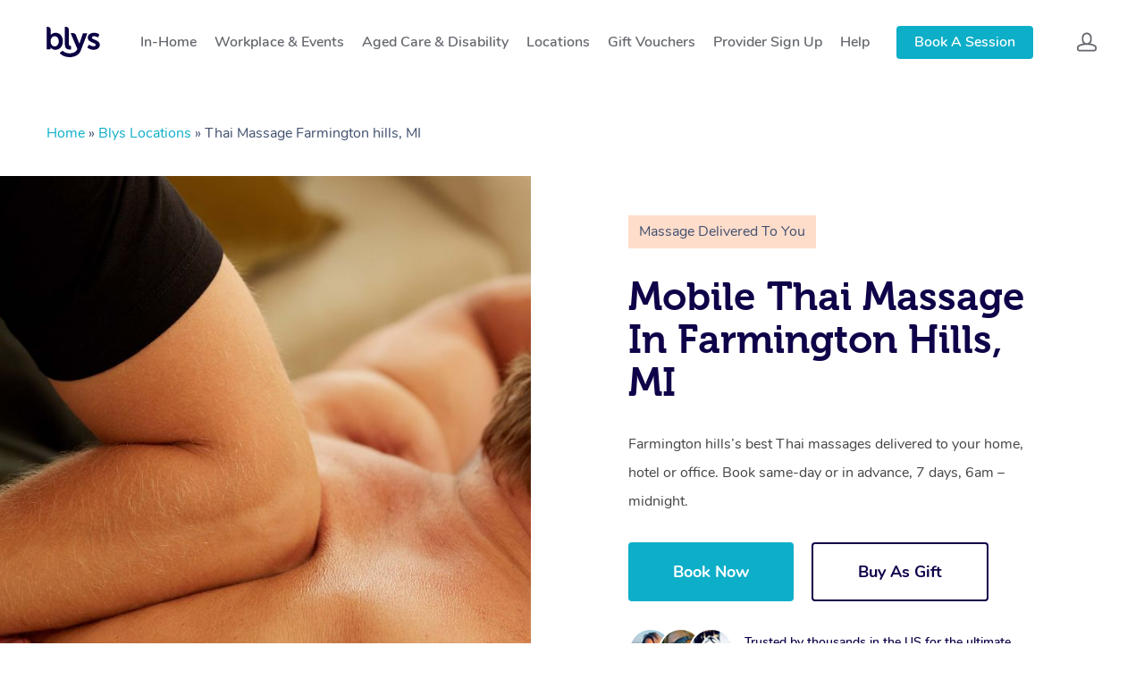

--- FILE ---
content_type: text/html; charset=UTF-8
request_url: https://getblys.com/us/locations/thai-massage-farmington-hills-mi/
body_size: 87798
content:
<!DOCTYPE html>

<html class="no-js" lang="en-US">
	<head>
		<meta charset="UTF-8" />
        <meta name="viewport" content="width=device-width, initial-scale=1.0, maximum-scale=1.0, minimum-scale=1.0" />
        <meta http-equiv="X-UA-Compatible" content="ie=edge" /><script type="text/javascript">(window.NREUM||(NREUM={})).init={privacy:{cookies_enabled:true},ajax:{deny_list:["bam.nr-data.net"]},feature_flags:["soft_nav"],distributed_tracing:{enabled:true}};(window.NREUM||(NREUM={})).loader_config={agentID:"594391910",accountID:"2131030",trustKey:"2131030",xpid:"VgcEUFZQCBAFUVNaAwMGUVc=",licenseKey:"e2dccbd38d",applicationID:"552842173",browserID:"594391910"};;/*! For license information please see nr-loader-spa-1.308.0.min.js.LICENSE.txt */
(()=>{var e,t,r={384:(e,t,r)=>{"use strict";r.d(t,{NT:()=>a,US:()=>u,Zm:()=>o,bQ:()=>d,dV:()=>c,pV:()=>l});var n=r(6154),i=r(1863),s=r(1910);const a={beacon:"bam.nr-data.net",errorBeacon:"bam.nr-data.net"};function o(){return n.gm.NREUM||(n.gm.NREUM={}),void 0===n.gm.newrelic&&(n.gm.newrelic=n.gm.NREUM),n.gm.NREUM}function c(){let e=o();return e.o||(e.o={ST:n.gm.setTimeout,SI:n.gm.setImmediate||n.gm.setInterval,CT:n.gm.clearTimeout,XHR:n.gm.XMLHttpRequest,REQ:n.gm.Request,EV:n.gm.Event,PR:n.gm.Promise,MO:n.gm.MutationObserver,FETCH:n.gm.fetch,WS:n.gm.WebSocket},(0,s.i)(...Object.values(e.o))),e}function d(e,t){let r=o();r.initializedAgents??={},t.initializedAt={ms:(0,i.t)(),date:new Date},r.initializedAgents[e]=t}function u(e,t){o()[e]=t}function l(){return function(){let e=o();const t=e.info||{};e.info={beacon:a.beacon,errorBeacon:a.errorBeacon,...t}}(),function(){let e=o();const t=e.init||{};e.init={...t}}(),c(),function(){let e=o();const t=e.loader_config||{};e.loader_config={...t}}(),o()}},782:(e,t,r)=>{"use strict";r.d(t,{T:()=>n});const n=r(860).K7.pageViewTiming},860:(e,t,r)=>{"use strict";r.d(t,{$J:()=>u,K7:()=>c,P3:()=>d,XX:()=>i,Yy:()=>o,df:()=>s,qY:()=>n,v4:()=>a});const n="events",i="jserrors",s="browser/blobs",a="rum",o="browser/logs",c={ajax:"ajax",genericEvents:"generic_events",jserrors:i,logging:"logging",metrics:"metrics",pageAction:"page_action",pageViewEvent:"page_view_event",pageViewTiming:"page_view_timing",sessionReplay:"session_replay",sessionTrace:"session_trace",softNav:"soft_navigations",spa:"spa"},d={[c.pageViewEvent]:1,[c.pageViewTiming]:2,[c.metrics]:3,[c.jserrors]:4,[c.spa]:5,[c.ajax]:6,[c.sessionTrace]:7,[c.softNav]:8,[c.sessionReplay]:9,[c.logging]:10,[c.genericEvents]:11},u={[c.pageViewEvent]:a,[c.pageViewTiming]:n,[c.ajax]:n,[c.spa]:n,[c.softNav]:n,[c.metrics]:i,[c.jserrors]:i,[c.sessionTrace]:s,[c.sessionReplay]:s,[c.logging]:o,[c.genericEvents]:"ins"}},944:(e,t,r)=>{"use strict";r.d(t,{R:()=>i});var n=r(3241);function i(e,t){"function"==typeof console.debug&&(console.debug("New Relic Warning: https://github.com/newrelic/newrelic-browser-agent/blob/main/docs/warning-codes.md#".concat(e),t),(0,n.W)({agentIdentifier:null,drained:null,type:"data",name:"warn",feature:"warn",data:{code:e,secondary:t}}))}},993:(e,t,r)=>{"use strict";r.d(t,{A$:()=>s,ET:()=>a,TZ:()=>o,p_:()=>i});var n=r(860);const i={ERROR:"ERROR",WARN:"WARN",INFO:"INFO",DEBUG:"DEBUG",TRACE:"TRACE"},s={OFF:0,ERROR:1,WARN:2,INFO:3,DEBUG:4,TRACE:5},a="log",o=n.K7.logging},1541:(e,t,r)=>{"use strict";r.d(t,{U:()=>i,f:()=>n});const n={MFE:"MFE",BA:"BA"};function i(e,t){if(2!==t?.harvestEndpointVersion)return{};const r=t.agentRef.runtime.appMetadata.agents[0].entityGuid;return e?{"source.id":e.id,"source.name":e.name,"source.type":e.type,"parent.id":e.parent?.id||r,"parent.type":e.parent?.type||n.BA}:{"entity.guid":r,appId:t.agentRef.info.applicationID}}},1687:(e,t,r)=>{"use strict";r.d(t,{Ak:()=>d,Ze:()=>h,x3:()=>u});var n=r(3241),i=r(7836),s=r(3606),a=r(860),o=r(2646);const c={};function d(e,t){const r={staged:!1,priority:a.P3[t]||0};l(e),c[e].get(t)||c[e].set(t,r)}function u(e,t){e&&c[e]&&(c[e].get(t)&&c[e].delete(t),p(e,t,!1),c[e].size&&f(e))}function l(e){if(!e)throw new Error("agentIdentifier required");c[e]||(c[e]=new Map)}function h(e="",t="feature",r=!1){if(l(e),!e||!c[e].get(t)||r)return p(e,t);c[e].get(t).staged=!0,f(e)}function f(e){const t=Array.from(c[e]);t.every(([e,t])=>t.staged)&&(t.sort((e,t)=>e[1].priority-t[1].priority),t.forEach(([t])=>{c[e].delete(t),p(e,t)}))}function p(e,t,r=!0){const a=e?i.ee.get(e):i.ee,c=s.i.handlers;if(!a.aborted&&a.backlog&&c){if((0,n.W)({agentIdentifier:e,type:"lifecycle",name:"drain",feature:t}),r){const e=a.backlog[t],r=c[t];if(r){for(let t=0;e&&t<e.length;++t)g(e[t],r);Object.entries(r).forEach(([e,t])=>{Object.values(t||{}).forEach(t=>{t[0]?.on&&t[0]?.context()instanceof o.y&&t[0].on(e,t[1])})})}}a.isolatedBacklog||delete c[t],a.backlog[t]=null,a.emit("drain-"+t,[])}}function g(e,t){var r=e[1];Object.values(t[r]||{}).forEach(t=>{var r=e[0];if(t[0]===r){var n=t[1],i=e[3],s=e[2];n.apply(i,s)}})}},1738:(e,t,r)=>{"use strict";r.d(t,{U:()=>f,Y:()=>h});var n=r(3241),i=r(9908),s=r(1863),a=r(944),o=r(5701),c=r(3969),d=r(8362),u=r(860),l=r(4261);function h(e,t,r,s){const h=s||r;!h||h[e]&&h[e]!==d.d.prototype[e]||(h[e]=function(){(0,i.p)(c.xV,["API/"+e+"/called"],void 0,u.K7.metrics,r.ee),(0,n.W)({agentIdentifier:r.agentIdentifier,drained:!!o.B?.[r.agentIdentifier],type:"data",name:"api",feature:l.Pl+e,data:{}});try{return t.apply(this,arguments)}catch(e){(0,a.R)(23,e)}})}function f(e,t,r,n,a){const o=e.info;null===r?delete o.jsAttributes[t]:o.jsAttributes[t]=r,(a||null===r)&&(0,i.p)(l.Pl+n,[(0,s.t)(),t,r],void 0,"session",e.ee)}},1741:(e,t,r)=>{"use strict";r.d(t,{W:()=>s});var n=r(944),i=r(4261);class s{#e(e,...t){if(this[e]!==s.prototype[e])return this[e](...t);(0,n.R)(35,e)}addPageAction(e,t){return this.#e(i.hG,e,t)}register(e){return this.#e(i.eY,e)}recordCustomEvent(e,t){return this.#e(i.fF,e,t)}setPageViewName(e,t){return this.#e(i.Fw,e,t)}setCustomAttribute(e,t,r){return this.#e(i.cD,e,t,r)}noticeError(e,t){return this.#e(i.o5,e,t)}setUserId(e,t=!1){return this.#e(i.Dl,e,t)}setApplicationVersion(e){return this.#e(i.nb,e)}setErrorHandler(e){return this.#e(i.bt,e)}addRelease(e,t){return this.#e(i.k6,e,t)}log(e,t){return this.#e(i.$9,e,t)}start(){return this.#e(i.d3)}finished(e){return this.#e(i.BL,e)}recordReplay(){return this.#e(i.CH)}pauseReplay(){return this.#e(i.Tb)}addToTrace(e){return this.#e(i.U2,e)}setCurrentRouteName(e){return this.#e(i.PA,e)}interaction(e){return this.#e(i.dT,e)}wrapLogger(e,t,r){return this.#e(i.Wb,e,t,r)}measure(e,t){return this.#e(i.V1,e,t)}consent(e){return this.#e(i.Pv,e)}}},1863:(e,t,r)=>{"use strict";function n(){return Math.floor(performance.now())}r.d(t,{t:()=>n})},1910:(e,t,r)=>{"use strict";r.d(t,{i:()=>s});var n=r(944);const i=new Map;function s(...e){return e.every(e=>{if(i.has(e))return i.get(e);const t="function"==typeof e?e.toString():"",r=t.includes("[native code]"),s=t.includes("nrWrapper");return r||s||(0,n.R)(64,e?.name||t),i.set(e,r),r})}},2555:(e,t,r)=>{"use strict";r.d(t,{D:()=>o,f:()=>a});var n=r(384),i=r(8122);const s={beacon:n.NT.beacon,errorBeacon:n.NT.errorBeacon,licenseKey:void 0,applicationID:void 0,sa:void 0,queueTime:void 0,applicationTime:void 0,ttGuid:void 0,user:void 0,account:void 0,product:void 0,extra:void 0,jsAttributes:{},userAttributes:void 0,atts:void 0,transactionName:void 0,tNamePlain:void 0};function a(e){try{return!!e.licenseKey&&!!e.errorBeacon&&!!e.applicationID}catch(e){return!1}}const o=e=>(0,i.a)(e,s)},2614:(e,t,r)=>{"use strict";r.d(t,{BB:()=>a,H3:()=>n,g:()=>d,iL:()=>c,tS:()=>o,uh:()=>i,wk:()=>s});const n="NRBA",i="SESSION",s=144e5,a=18e5,o={STARTED:"session-started",PAUSE:"session-pause",RESET:"session-reset",RESUME:"session-resume",UPDATE:"session-update"},c={SAME_TAB:"same-tab",CROSS_TAB:"cross-tab"},d={OFF:0,FULL:1,ERROR:2}},2646:(e,t,r)=>{"use strict";r.d(t,{y:()=>n});class n{constructor(e){this.contextId=e}}},2843:(e,t,r)=>{"use strict";r.d(t,{G:()=>s,u:()=>i});var n=r(3878);function i(e,t=!1,r,i){(0,n.DD)("visibilitychange",function(){if(t)return void("hidden"===document.visibilityState&&e());e(document.visibilityState)},r,i)}function s(e,t,r){(0,n.sp)("pagehide",e,t,r)}},3241:(e,t,r)=>{"use strict";r.d(t,{W:()=>s});var n=r(6154);const i="newrelic";function s(e={}){try{n.gm.dispatchEvent(new CustomEvent(i,{detail:e}))}catch(e){}}},3304:(e,t,r)=>{"use strict";r.d(t,{A:()=>s});var n=r(7836);const i=()=>{const e=new WeakSet;return(t,r)=>{if("object"==typeof r&&null!==r){if(e.has(r))return;e.add(r)}return r}};function s(e){try{return JSON.stringify(e,i())??""}catch(e){try{n.ee.emit("internal-error",[e])}catch(e){}return""}}},3333:(e,t,r)=>{"use strict";r.d(t,{$v:()=>u,TZ:()=>n,Xh:()=>c,Zp:()=>i,kd:()=>d,mq:()=>o,nf:()=>a,qN:()=>s});const n=r(860).K7.genericEvents,i=["auxclick","click","copy","keydown","paste","scrollend"],s=["focus","blur"],a=4,o=1e3,c=2e3,d=["PageAction","UserAction","BrowserPerformance"],u={RESOURCES:"experimental.resources",REGISTER:"register"}},3434:(e,t,r)=>{"use strict";r.d(t,{Jt:()=>s,YM:()=>d});var n=r(7836),i=r(5607);const s="nr@original:".concat(i.W),a=50;var o=Object.prototype.hasOwnProperty,c=!1;function d(e,t){return e||(e=n.ee),r.inPlace=function(e,t,n,i,s){n||(n="");const a="-"===n.charAt(0);for(let o=0;o<t.length;o++){const c=t[o],d=e[c];l(d)||(e[c]=r(d,a?c+n:n,i,c,s))}},r.flag=s,r;function r(t,r,n,c,d){return l(t)?t:(r||(r=""),nrWrapper[s]=t,function(e,t,r){if(Object.defineProperty&&Object.keys)try{return Object.keys(e).forEach(function(r){Object.defineProperty(t,r,{get:function(){return e[r]},set:function(t){return e[r]=t,t}})}),t}catch(e){u([e],r)}for(var n in e)o.call(e,n)&&(t[n]=e[n])}(t,nrWrapper,e),nrWrapper);function nrWrapper(){var s,o,l,h;let f;try{o=this,s=[...arguments],l="function"==typeof n?n(s,o):n||{}}catch(t){u([t,"",[s,o,c],l],e)}i(r+"start",[s,o,c],l,d);const p=performance.now();let g;try{return h=t.apply(o,s),g=performance.now(),h}catch(e){throw g=performance.now(),i(r+"err",[s,o,e],l,d),f=e,f}finally{const e=g-p,t={start:p,end:g,duration:e,isLongTask:e>=a,methodName:c,thrownError:f};t.isLongTask&&i("long-task",[t,o],l,d),i(r+"end",[s,o,h],l,d)}}}function i(r,n,i,s){if(!c||t){var a=c;c=!0;try{e.emit(r,n,i,t,s)}catch(t){u([t,r,n,i],e)}c=a}}}function u(e,t){t||(t=n.ee);try{t.emit("internal-error",e)}catch(e){}}function l(e){return!(e&&"function"==typeof e&&e.apply&&!e[s])}},3606:(e,t,r)=>{"use strict";r.d(t,{i:()=>s});var n=r(9908);s.on=a;var i=s.handlers={};function s(e,t,r,s){a(s||n.d,i,e,t,r)}function a(e,t,r,i,s){s||(s="feature"),e||(e=n.d);var a=t[s]=t[s]||{};(a[r]=a[r]||[]).push([e,i])}},3738:(e,t,r)=>{"use strict";r.d(t,{He:()=>i,Kp:()=>o,Lc:()=>d,Rz:()=>u,TZ:()=>n,bD:()=>s,d3:()=>a,jx:()=>l,sl:()=>h,uP:()=>c});const n=r(860).K7.sessionTrace,i="bstResource",s="resource",a="-start",o="-end",c="fn"+a,d="fn"+o,u="pushState",l=1e3,h=3e4},3785:(e,t,r)=>{"use strict";r.d(t,{R:()=>c,b:()=>d});var n=r(9908),i=r(1863),s=r(860),a=r(3969),o=r(993);function c(e,t,r={},c=o.p_.INFO,d=!0,u,l=(0,i.t)()){(0,n.p)(a.xV,["API/logging/".concat(c.toLowerCase(),"/called")],void 0,s.K7.metrics,e),(0,n.p)(o.ET,[l,t,r,c,d,u],void 0,s.K7.logging,e)}function d(e){return"string"==typeof e&&Object.values(o.p_).some(t=>t===e.toUpperCase().trim())}},3878:(e,t,r)=>{"use strict";function n(e,t){return{capture:e,passive:!1,signal:t}}function i(e,t,r=!1,i){window.addEventListener(e,t,n(r,i))}function s(e,t,r=!1,i){document.addEventListener(e,t,n(r,i))}r.d(t,{DD:()=>s,jT:()=>n,sp:()=>i})},3962:(e,t,r)=>{"use strict";r.d(t,{AM:()=>a,O2:()=>l,OV:()=>s,Qu:()=>h,TZ:()=>c,ih:()=>f,pP:()=>o,t1:()=>u,tC:()=>i,wD:()=>d});var n=r(860);const i=["click","keydown","submit"],s="popstate",a="api",o="initialPageLoad",c=n.K7.softNav,d=5e3,u=500,l={INITIAL_PAGE_LOAD:"",ROUTE_CHANGE:1,UNSPECIFIED:2},h={INTERACTION:1,AJAX:2,CUSTOM_END:3,CUSTOM_TRACER:4},f={IP:"in progress",PF:"pending finish",FIN:"finished",CAN:"cancelled"}},3969:(e,t,r)=>{"use strict";r.d(t,{TZ:()=>n,XG:()=>o,rs:()=>i,xV:()=>a,z_:()=>s});const n=r(860).K7.metrics,i="sm",s="cm",a="storeSupportabilityMetrics",o="storeEventMetrics"},4234:(e,t,r)=>{"use strict";r.d(t,{W:()=>s});var n=r(7836),i=r(1687);class s{constructor(e,t){this.agentIdentifier=e,this.ee=n.ee.get(e),this.featureName=t,this.blocked=!1}deregisterDrain(){(0,i.x3)(this.agentIdentifier,this.featureName)}}},4261:(e,t,r)=>{"use strict";r.d(t,{$9:()=>u,BL:()=>c,CH:()=>p,Dl:()=>R,Fw:()=>w,PA:()=>v,Pl:()=>n,Pv:()=>A,Tb:()=>h,U2:()=>a,V1:()=>E,Wb:()=>T,bt:()=>y,cD:()=>b,d3:()=>x,dT:()=>d,eY:()=>g,fF:()=>f,hG:()=>s,hw:()=>i,k6:()=>o,nb:()=>m,o5:()=>l});const n="api-",i=n+"ixn-",s="addPageAction",a="addToTrace",o="addRelease",c="finished",d="interaction",u="log",l="noticeError",h="pauseReplay",f="recordCustomEvent",p="recordReplay",g="register",m="setApplicationVersion",v="setCurrentRouteName",b="setCustomAttribute",y="setErrorHandler",w="setPageViewName",R="setUserId",x="start",T="wrapLogger",E="measure",A="consent"},5205:(e,t,r)=>{"use strict";r.d(t,{j:()=>S});var n=r(384),i=r(1741);var s=r(2555),a=r(3333);const o=e=>{if(!e||"string"!=typeof e)return!1;try{document.createDocumentFragment().querySelector(e)}catch{return!1}return!0};var c=r(2614),d=r(944),u=r(8122);const l="[data-nr-mask]",h=e=>(0,u.a)(e,(()=>{const e={feature_flags:[],experimental:{allow_registered_children:!1,resources:!1},mask_selector:"*",block_selector:"[data-nr-block]",mask_input_options:{color:!1,date:!1,"datetime-local":!1,email:!1,month:!1,number:!1,range:!1,search:!1,tel:!1,text:!1,time:!1,url:!1,week:!1,textarea:!1,select:!1,password:!0}};return{ajax:{deny_list:void 0,block_internal:!0,enabled:!0,autoStart:!0},api:{get allow_registered_children(){return e.feature_flags.includes(a.$v.REGISTER)||e.experimental.allow_registered_children},set allow_registered_children(t){e.experimental.allow_registered_children=t},duplicate_registered_data:!1},browser_consent_mode:{enabled:!1},distributed_tracing:{enabled:void 0,exclude_newrelic_header:void 0,cors_use_newrelic_header:void 0,cors_use_tracecontext_headers:void 0,allowed_origins:void 0},get feature_flags(){return e.feature_flags},set feature_flags(t){e.feature_flags=t},generic_events:{enabled:!0,autoStart:!0},harvest:{interval:30},jserrors:{enabled:!0,autoStart:!0},logging:{enabled:!0,autoStart:!0},metrics:{enabled:!0,autoStart:!0},obfuscate:void 0,page_action:{enabled:!0},page_view_event:{enabled:!0,autoStart:!0},page_view_timing:{enabled:!0,autoStart:!0},performance:{capture_marks:!1,capture_measures:!1,capture_detail:!0,resources:{get enabled(){return e.feature_flags.includes(a.$v.RESOURCES)||e.experimental.resources},set enabled(t){e.experimental.resources=t},asset_types:[],first_party_domains:[],ignore_newrelic:!0}},privacy:{cookies_enabled:!0},proxy:{assets:void 0,beacon:void 0},session:{expiresMs:c.wk,inactiveMs:c.BB},session_replay:{autoStart:!0,enabled:!1,preload:!1,sampling_rate:10,error_sampling_rate:100,collect_fonts:!1,inline_images:!1,fix_stylesheets:!0,mask_all_inputs:!0,get mask_text_selector(){return e.mask_selector},set mask_text_selector(t){o(t)?e.mask_selector="".concat(t,",").concat(l):""===t||null===t?e.mask_selector=l:(0,d.R)(5,t)},get block_class(){return"nr-block"},get ignore_class(){return"nr-ignore"},get mask_text_class(){return"nr-mask"},get block_selector(){return e.block_selector},set block_selector(t){o(t)?e.block_selector+=",".concat(t):""!==t&&(0,d.R)(6,t)},get mask_input_options(){return e.mask_input_options},set mask_input_options(t){t&&"object"==typeof t?e.mask_input_options={...t,password:!0}:(0,d.R)(7,t)}},session_trace:{enabled:!0,autoStart:!0},soft_navigations:{enabled:!0,autoStart:!0},spa:{enabled:!0,autoStart:!0},ssl:void 0,user_actions:{enabled:!0,elementAttributes:["id","className","tagName","type"]}}})());var f=r(6154),p=r(9324);let g=0;const m={buildEnv:p.F3,distMethod:p.Xs,version:p.xv,originTime:f.WN},v={consented:!1},b={appMetadata:{},get consented(){return this.session?.state?.consent||v.consented},set consented(e){v.consented=e},customTransaction:void 0,denyList:void 0,disabled:!1,harvester:void 0,isolatedBacklog:!1,isRecording:!1,loaderType:void 0,maxBytes:3e4,obfuscator:void 0,onerror:void 0,ptid:void 0,releaseIds:{},session:void 0,timeKeeper:void 0,registeredEntities:[],jsAttributesMetadata:{bytes:0},get harvestCount(){return++g}},y=e=>{const t=(0,u.a)(e,b),r=Object.keys(m).reduce((e,t)=>(e[t]={value:m[t],writable:!1,configurable:!0,enumerable:!0},e),{});return Object.defineProperties(t,r)};var w=r(5701);const R=e=>{const t=e.startsWith("http");e+="/",r.p=t?e:"https://"+e};var x=r(7836),T=r(3241);const E={accountID:void 0,trustKey:void 0,agentID:void 0,licenseKey:void 0,applicationID:void 0,xpid:void 0},A=e=>(0,u.a)(e,E),_=new Set;function S(e,t={},r,a){let{init:o,info:c,loader_config:d,runtime:u={},exposed:l=!0}=t;if(!c){const e=(0,n.pV)();o=e.init,c=e.info,d=e.loader_config}e.init=h(o||{}),e.loader_config=A(d||{}),c.jsAttributes??={},f.bv&&(c.jsAttributes.isWorker=!0),e.info=(0,s.D)(c);const p=e.init,g=[c.beacon,c.errorBeacon];_.has(e.agentIdentifier)||(p.proxy.assets&&(R(p.proxy.assets),g.push(p.proxy.assets)),p.proxy.beacon&&g.push(p.proxy.beacon),e.beacons=[...g],function(e){const t=(0,n.pV)();Object.getOwnPropertyNames(i.W.prototype).forEach(r=>{const n=i.W.prototype[r];if("function"!=typeof n||"constructor"===n)return;let s=t[r];e[r]&&!1!==e.exposed&&"micro-agent"!==e.runtime?.loaderType&&(t[r]=(...t)=>{const n=e[r](...t);return s?s(...t):n})})}(e),(0,n.US)("activatedFeatures",w.B)),u.denyList=[...p.ajax.deny_list||[],...p.ajax.block_internal?g:[]],u.ptid=e.agentIdentifier,u.loaderType=r,e.runtime=y(u),_.has(e.agentIdentifier)||(e.ee=x.ee.get(e.agentIdentifier),e.exposed=l,(0,T.W)({agentIdentifier:e.agentIdentifier,drained:!!w.B?.[e.agentIdentifier],type:"lifecycle",name:"initialize",feature:void 0,data:e.config})),_.add(e.agentIdentifier)}},5270:(e,t,r)=>{"use strict";r.d(t,{Aw:()=>a,SR:()=>s,rF:()=>o});var n=r(384),i=r(7767);function s(e){return!!(0,n.dV)().o.MO&&(0,i.V)(e)&&!0===e?.session_trace.enabled}function a(e){return!0===e?.session_replay.preload&&s(e)}function o(e,t){try{if("string"==typeof t?.type){if("password"===t.type.toLowerCase())return"*".repeat(e?.length||0);if(void 0!==t?.dataset?.nrUnmask||t?.classList?.contains("nr-unmask"))return e}}catch(e){}return"string"==typeof e?e.replace(/[\S]/g,"*"):"*".repeat(e?.length||0)}},5289:(e,t,r)=>{"use strict";r.d(t,{GG:()=>a,Qr:()=>c,sB:()=>o});var n=r(3878),i=r(6389);function s(){return"undefined"==typeof document||"complete"===document.readyState}function a(e,t){if(s())return e();const r=(0,i.J)(e),a=setInterval(()=>{s()&&(clearInterval(a),r())},500);(0,n.sp)("load",r,t)}function o(e){if(s())return e();(0,n.DD)("DOMContentLoaded",e)}function c(e){if(s())return e();(0,n.sp)("popstate",e)}},5607:(e,t,r)=>{"use strict";r.d(t,{W:()=>n});const n=(0,r(9566).bz)()},5701:(e,t,r)=>{"use strict";r.d(t,{B:()=>s,t:()=>a});var n=r(3241);const i=new Set,s={};function a(e,t){const r=t.agentIdentifier;s[r]??={},e&&"object"==typeof e&&(i.has(r)||(t.ee.emit("rumresp",[e]),s[r]=e,i.add(r),(0,n.W)({agentIdentifier:r,loaded:!0,drained:!0,type:"lifecycle",name:"load",feature:void 0,data:e})))}},6154:(e,t,r)=>{"use strict";r.d(t,{OF:()=>d,RI:()=>i,WN:()=>h,bv:()=>s,eN:()=>f,gm:()=>a,lR:()=>l,m:()=>c,mw:()=>o,sb:()=>u});var n=r(1863);const i="undefined"!=typeof window&&!!window.document,s="undefined"!=typeof WorkerGlobalScope&&("undefined"!=typeof self&&self instanceof WorkerGlobalScope&&self.navigator instanceof WorkerNavigator||"undefined"!=typeof globalThis&&globalThis instanceof WorkerGlobalScope&&globalThis.navigator instanceof WorkerNavigator),a=i?window:"undefined"!=typeof WorkerGlobalScope&&("undefined"!=typeof self&&self instanceof WorkerGlobalScope&&self||"undefined"!=typeof globalThis&&globalThis instanceof WorkerGlobalScope&&globalThis),o=Boolean("hidden"===a?.document?.visibilityState),c=""+a?.location,d=/iPad|iPhone|iPod/.test(a.navigator?.userAgent),u=d&&"undefined"==typeof SharedWorker,l=(()=>{const e=a.navigator?.userAgent?.match(/Firefox[/\s](\d+\.\d+)/);return Array.isArray(e)&&e.length>=2?+e[1]:0})(),h=Date.now()-(0,n.t)(),f=()=>"undefined"!=typeof PerformanceNavigationTiming&&a?.performance?.getEntriesByType("navigation")?.[0]?.responseStart},6344:(e,t,r)=>{"use strict";r.d(t,{BB:()=>u,Qb:()=>l,TZ:()=>i,Ug:()=>a,Vh:()=>s,_s:()=>o,bc:()=>d,yP:()=>c});var n=r(2614);const i=r(860).K7.sessionReplay,s="errorDuringReplay",a=.12,o={DomContentLoaded:0,Load:1,FullSnapshot:2,IncrementalSnapshot:3,Meta:4,Custom:5},c={[n.g.ERROR]:15e3,[n.g.FULL]:3e5,[n.g.OFF]:0},d={RESET:{message:"Session was reset",sm:"Reset"},IMPORT:{message:"Recorder failed to import",sm:"Import"},TOO_MANY:{message:"429: Too Many Requests",sm:"Too-Many"},TOO_BIG:{message:"Payload was too large",sm:"Too-Big"},CROSS_TAB:{message:"Session Entity was set to OFF on another tab",sm:"Cross-Tab"},ENTITLEMENTS:{message:"Session Replay is not allowed and will not be started",sm:"Entitlement"}},u=5e3,l={API:"api",RESUME:"resume",SWITCH_TO_FULL:"switchToFull",INITIALIZE:"initialize",PRELOAD:"preload"}},6389:(e,t,r)=>{"use strict";function n(e,t=500,r={}){const n=r?.leading||!1;let i;return(...r)=>{n&&void 0===i&&(e.apply(this,r),i=setTimeout(()=>{i=clearTimeout(i)},t)),n||(clearTimeout(i),i=setTimeout(()=>{e.apply(this,r)},t))}}function i(e){let t=!1;return(...r)=>{t||(t=!0,e.apply(this,r))}}r.d(t,{J:()=>i,s:()=>n})},6630:(e,t,r)=>{"use strict";r.d(t,{T:()=>n});const n=r(860).K7.pageViewEvent},6774:(e,t,r)=>{"use strict";r.d(t,{T:()=>n});const n=r(860).K7.jserrors},7295:(e,t,r)=>{"use strict";r.d(t,{Xv:()=>a,gX:()=>i,iW:()=>s});var n=[];function i(e){if(!e||s(e))return!1;if(0===n.length)return!0;if("*"===n[0].hostname)return!1;for(var t=0;t<n.length;t++){var r=n[t];if(r.hostname.test(e.hostname)&&r.pathname.test(e.pathname))return!1}return!0}function s(e){return void 0===e.hostname}function a(e){if(n=[],e&&e.length)for(var t=0;t<e.length;t++){let r=e[t];if(!r)continue;if("*"===r)return void(n=[{hostname:"*"}]);0===r.indexOf("http://")?r=r.substring(7):0===r.indexOf("https://")&&(r=r.substring(8));const i=r.indexOf("/");let s,a;i>0?(s=r.substring(0,i),a=r.substring(i)):(s=r,a="*");let[c]=s.split(":");n.push({hostname:o(c),pathname:o(a,!0)})}}function o(e,t=!1){const r=e.replace(/[.+?^${}()|[\]\\]/g,e=>"\\"+e).replace(/\*/g,".*?");return new RegExp((t?"^":"")+r+"$")}},7485:(e,t,r)=>{"use strict";r.d(t,{D:()=>i});var n=r(6154);function i(e){if(0===(e||"").indexOf("data:"))return{protocol:"data"};try{const t=new URL(e,location.href),r={port:t.port,hostname:t.hostname,pathname:t.pathname,search:t.search,protocol:t.protocol.slice(0,t.protocol.indexOf(":")),sameOrigin:t.protocol===n.gm?.location?.protocol&&t.host===n.gm?.location?.host};return r.port&&""!==r.port||("http:"===t.protocol&&(r.port="80"),"https:"===t.protocol&&(r.port="443")),r.pathname&&""!==r.pathname?r.pathname.startsWith("/")||(r.pathname="/".concat(r.pathname)):r.pathname="/",r}catch(e){return{}}}},7699:(e,t,r)=>{"use strict";r.d(t,{It:()=>s,KC:()=>o,No:()=>i,qh:()=>a});var n=r(860);const i=16e3,s=1e6,a="SESSION_ERROR",o={[n.K7.logging]:!0,[n.K7.genericEvents]:!1,[n.K7.jserrors]:!1,[n.K7.ajax]:!1}},7767:(e,t,r)=>{"use strict";r.d(t,{V:()=>i});var n=r(6154);const i=e=>n.RI&&!0===e?.privacy.cookies_enabled},7836:(e,t,r)=>{"use strict";r.d(t,{P:()=>o,ee:()=>c});var n=r(384),i=r(8990),s=r(2646),a=r(5607);const o="nr@context:".concat(a.W),c=function e(t,r){var n={},a={},u={},l=!1;try{l=16===r.length&&d.initializedAgents?.[r]?.runtime.isolatedBacklog}catch(e){}var h={on:p,addEventListener:p,removeEventListener:function(e,t){var r=n[e];if(!r)return;for(var i=0;i<r.length;i++)r[i]===t&&r.splice(i,1)},emit:function(e,r,n,i,s){!1!==s&&(s=!0);if(c.aborted&&!i)return;t&&s&&t.emit(e,r,n);var o=f(n);g(e).forEach(e=>{e.apply(o,r)});var d=v()[a[e]];d&&d.push([h,e,r,o]);return o},get:m,listeners:g,context:f,buffer:function(e,t){const r=v();if(t=t||"feature",h.aborted)return;Object.entries(e||{}).forEach(([e,n])=>{a[n]=t,t in r||(r[t]=[])})},abort:function(){h._aborted=!0,Object.keys(h.backlog).forEach(e=>{delete h.backlog[e]})},isBuffering:function(e){return!!v()[a[e]]},debugId:r,backlog:l?{}:t&&"object"==typeof t.backlog?t.backlog:{},isolatedBacklog:l};return Object.defineProperty(h,"aborted",{get:()=>{let e=h._aborted||!1;return e||(t&&(e=t.aborted),e)}}),h;function f(e){return e&&e instanceof s.y?e:e?(0,i.I)(e,o,()=>new s.y(o)):new s.y(o)}function p(e,t){n[e]=g(e).concat(t)}function g(e){return n[e]||[]}function m(t){return u[t]=u[t]||e(h,t)}function v(){return h.backlog}}(void 0,"globalEE"),d=(0,n.Zm)();d.ee||(d.ee=c)},8122:(e,t,r)=>{"use strict";r.d(t,{a:()=>i});var n=r(944);function i(e,t){try{if(!e||"object"!=typeof e)return(0,n.R)(3);if(!t||"object"!=typeof t)return(0,n.R)(4);const r=Object.create(Object.getPrototypeOf(t),Object.getOwnPropertyDescriptors(t)),s=0===Object.keys(r).length?e:r;for(let a in s)if(void 0!==e[a])try{if(null===e[a]){r[a]=null;continue}Array.isArray(e[a])&&Array.isArray(t[a])?r[a]=Array.from(new Set([...e[a],...t[a]])):"object"==typeof e[a]&&"object"==typeof t[a]?r[a]=i(e[a],t[a]):r[a]=e[a]}catch(e){r[a]||(0,n.R)(1,e)}return r}catch(e){(0,n.R)(2,e)}}},8139:(e,t,r)=>{"use strict";r.d(t,{u:()=>h});var n=r(7836),i=r(3434),s=r(8990),a=r(6154);const o={},c=a.gm.XMLHttpRequest,d="addEventListener",u="removeEventListener",l="nr@wrapped:".concat(n.P);function h(e){var t=function(e){return(e||n.ee).get("events")}(e);if(o[t.debugId]++)return t;o[t.debugId]=1;var r=(0,i.YM)(t,!0);function h(e){r.inPlace(e,[d,u],"-",p)}function p(e,t){return e[1]}return"getPrototypeOf"in Object&&(a.RI&&f(document,h),c&&f(c.prototype,h),f(a.gm,h)),t.on(d+"-start",function(e,t){var n=e[1];if(null!==n&&("function"==typeof n||"object"==typeof n)&&"newrelic"!==e[0]){var i=(0,s.I)(n,l,function(){var e={object:function(){if("function"!=typeof n.handleEvent)return;return n.handleEvent.apply(n,arguments)},function:n}[typeof n];return e?r(e,"fn-",null,e.name||"anonymous"):n});this.wrapped=e[1]=i}}),t.on(u+"-start",function(e){e[1]=this.wrapped||e[1]}),t}function f(e,t,...r){let n=e;for(;"object"==typeof n&&!Object.prototype.hasOwnProperty.call(n,d);)n=Object.getPrototypeOf(n);n&&t(n,...r)}},8362:(e,t,r)=>{"use strict";r.d(t,{d:()=>s});var n=r(9566),i=r(1741);class s extends i.W{agentIdentifier=(0,n.LA)(16)}},8374:(e,t,r)=>{r.nc=(()=>{try{return document?.currentScript?.nonce}catch(e){}return""})()},8990:(e,t,r)=>{"use strict";r.d(t,{I:()=>i});var n=Object.prototype.hasOwnProperty;function i(e,t,r){if(n.call(e,t))return e[t];var i=r();if(Object.defineProperty&&Object.keys)try{return Object.defineProperty(e,t,{value:i,writable:!0,enumerable:!1}),i}catch(e){}return e[t]=i,i}},9119:(e,t,r)=>{"use strict";r.d(t,{L:()=>s});var n=/([^?#]*)[^#]*(#[^?]*|$).*/,i=/([^?#]*)().*/;function s(e,t){return e?e.replace(t?n:i,"$1$2"):e}},9300:(e,t,r)=>{"use strict";r.d(t,{T:()=>n});const n=r(860).K7.ajax},9324:(e,t,r)=>{"use strict";r.d(t,{AJ:()=>a,F3:()=>i,Xs:()=>s,Yq:()=>o,xv:()=>n});const n="1.308.0",i="PROD",s="CDN",a="@newrelic/rrweb",o="1.0.1"},9566:(e,t,r)=>{"use strict";r.d(t,{LA:()=>o,ZF:()=>c,bz:()=>a,el:()=>d});var n=r(6154);const i="xxxxxxxx-xxxx-4xxx-yxxx-xxxxxxxxxxxx";function s(e,t){return e?15&e[t]:16*Math.random()|0}function a(){const e=n.gm?.crypto||n.gm?.msCrypto;let t,r=0;return e&&e.getRandomValues&&(t=e.getRandomValues(new Uint8Array(30))),i.split("").map(e=>"x"===e?s(t,r++).toString(16):"y"===e?(3&s()|8).toString(16):e).join("")}function o(e){const t=n.gm?.crypto||n.gm?.msCrypto;let r,i=0;t&&t.getRandomValues&&(r=t.getRandomValues(new Uint8Array(e)));const a=[];for(var o=0;o<e;o++)a.push(s(r,i++).toString(16));return a.join("")}function c(){return o(16)}function d(){return o(32)}},9908:(e,t,r)=>{"use strict";r.d(t,{d:()=>n,p:()=>i});var n=r(7836).ee.get("handle");function i(e,t,r,i,s){s?(s.buffer([e],i),s.emit(e,t,r)):(n.buffer([e],i),n.emit(e,t,r))}}},n={};function i(e){var t=n[e];if(void 0!==t)return t.exports;var s=n[e]={exports:{}};return r[e](s,s.exports,i),s.exports}i.m=r,i.d=(e,t)=>{for(var r in t)i.o(t,r)&&!i.o(e,r)&&Object.defineProperty(e,r,{enumerable:!0,get:t[r]})},i.f={},i.e=e=>Promise.all(Object.keys(i.f).reduce((t,r)=>(i.f[r](e,t),t),[])),i.u=e=>({212:"nr-spa-compressor",249:"nr-spa-recorder",478:"nr-spa"}[e]+"-1.308.0.min.js"),i.o=(e,t)=>Object.prototype.hasOwnProperty.call(e,t),e={},t="NRBA-1.308.0.PROD:",i.l=(r,n,s,a)=>{if(e[r])e[r].push(n);else{var o,c;if(void 0!==s)for(var d=document.getElementsByTagName("script"),u=0;u<d.length;u++){var l=d[u];if(l.getAttribute("src")==r||l.getAttribute("data-webpack")==t+s){o=l;break}}if(!o){c=!0;var h={478:"sha512-RSfSVnmHk59T/uIPbdSE0LPeqcEdF4/+XhfJdBuccH5rYMOEZDhFdtnh6X6nJk7hGpzHd9Ujhsy7lZEz/ORYCQ==",249:"sha512-ehJXhmntm85NSqW4MkhfQqmeKFulra3klDyY0OPDUE+sQ3GokHlPh1pmAzuNy//3j4ac6lzIbmXLvGQBMYmrkg==",212:"sha512-B9h4CR46ndKRgMBcK+j67uSR2RCnJfGefU+A7FrgR/k42ovXy5x/MAVFiSvFxuVeEk/pNLgvYGMp1cBSK/G6Fg=="};(o=document.createElement("script")).charset="utf-8",i.nc&&o.setAttribute("nonce",i.nc),o.setAttribute("data-webpack",t+s),o.src=r,0!==o.src.indexOf(window.location.origin+"/")&&(o.crossOrigin="anonymous"),h[a]&&(o.integrity=h[a])}e[r]=[n];var f=(t,n)=>{o.onerror=o.onload=null,clearTimeout(p);var i=e[r];if(delete e[r],o.parentNode&&o.parentNode.removeChild(o),i&&i.forEach(e=>e(n)),t)return t(n)},p=setTimeout(f.bind(null,void 0,{type:"timeout",target:o}),12e4);o.onerror=f.bind(null,o.onerror),o.onload=f.bind(null,o.onload),c&&document.head.appendChild(o)}},i.r=e=>{"undefined"!=typeof Symbol&&Symbol.toStringTag&&Object.defineProperty(e,Symbol.toStringTag,{value:"Module"}),Object.defineProperty(e,"__esModule",{value:!0})},i.p="https://js-agent.newrelic.com/",(()=>{var e={38:0,788:0};i.f.j=(t,r)=>{var n=i.o(e,t)?e[t]:void 0;if(0!==n)if(n)r.push(n[2]);else{var s=new Promise((r,i)=>n=e[t]=[r,i]);r.push(n[2]=s);var a=i.p+i.u(t),o=new Error;i.l(a,r=>{if(i.o(e,t)&&(0!==(n=e[t])&&(e[t]=void 0),n)){var s=r&&("load"===r.type?"missing":r.type),a=r&&r.target&&r.target.src;o.message="Loading chunk "+t+" failed: ("+s+": "+a+")",o.name="ChunkLoadError",o.type=s,o.request=a,n[1](o)}},"chunk-"+t,t)}};var t=(t,r)=>{var n,s,[a,o,c]=r,d=0;if(a.some(t=>0!==e[t])){for(n in o)i.o(o,n)&&(i.m[n]=o[n]);if(c)c(i)}for(t&&t(r);d<a.length;d++)s=a[d],i.o(e,s)&&e[s]&&e[s][0](),e[s]=0},r=self["webpackChunk:NRBA-1.308.0.PROD"]=self["webpackChunk:NRBA-1.308.0.PROD"]||[];r.forEach(t.bind(null,0)),r.push=t.bind(null,r.push.bind(r))})(),(()=>{"use strict";i(8374);var e=i(8362),t=i(860);const r=Object.values(t.K7);var n=i(5205);var s=i(9908),a=i(1863),o=i(4261),c=i(1738);var d=i(1687),u=i(4234),l=i(5289),h=i(6154),f=i(944),p=i(5270),g=i(7767),m=i(6389),v=i(7699);class b extends u.W{constructor(e,t){super(e.agentIdentifier,t),this.agentRef=e,this.abortHandler=void 0,this.featAggregate=void 0,this.loadedSuccessfully=void 0,this.onAggregateImported=new Promise(e=>{this.loadedSuccessfully=e}),this.deferred=Promise.resolve(),!1===e.init[this.featureName].autoStart?this.deferred=new Promise((t,r)=>{this.ee.on("manual-start-all",(0,m.J)(()=>{(0,d.Ak)(e.agentIdentifier,this.featureName),t()}))}):(0,d.Ak)(e.agentIdentifier,t)}importAggregator(e,t,r={}){if(this.featAggregate)return;const n=async()=>{let n;await this.deferred;try{if((0,g.V)(e.init)){const{setupAgentSession:t}=await i.e(478).then(i.bind(i,8766));n=t(e)}}catch(e){(0,f.R)(20,e),this.ee.emit("internal-error",[e]),(0,s.p)(v.qh,[e],void 0,this.featureName,this.ee)}try{if(!this.#t(this.featureName,n,e.init))return(0,d.Ze)(this.agentIdentifier,this.featureName),void this.loadedSuccessfully(!1);const{Aggregate:i}=await t();this.featAggregate=new i(e,r),e.runtime.harvester.initializedAggregates.push(this.featAggregate),this.loadedSuccessfully(!0)}catch(e){(0,f.R)(34,e),this.abortHandler?.(),(0,d.Ze)(this.agentIdentifier,this.featureName,!0),this.loadedSuccessfully(!1),this.ee&&this.ee.abort()}};h.RI?(0,l.GG)(()=>n(),!0):n()}#t(e,r,n){if(this.blocked)return!1;switch(e){case t.K7.sessionReplay:return(0,p.SR)(n)&&!!r;case t.K7.sessionTrace:return!!r;default:return!0}}}var y=i(6630),w=i(2614),R=i(3241);class x extends b{static featureName=y.T;constructor(e){var t;super(e,y.T),this.setupInspectionEvents(e.agentIdentifier),t=e,(0,c.Y)(o.Fw,function(e,r){"string"==typeof e&&("/"!==e.charAt(0)&&(e="/"+e),t.runtime.customTransaction=(r||"http://custom.transaction")+e,(0,s.p)(o.Pl+o.Fw,[(0,a.t)()],void 0,void 0,t.ee))},t),this.importAggregator(e,()=>i.e(478).then(i.bind(i,2467)))}setupInspectionEvents(e){const t=(t,r)=>{t&&(0,R.W)({agentIdentifier:e,timeStamp:t.timeStamp,loaded:"complete"===t.target.readyState,type:"window",name:r,data:t.target.location+""})};(0,l.sB)(e=>{t(e,"DOMContentLoaded")}),(0,l.GG)(e=>{t(e,"load")}),(0,l.Qr)(e=>{t(e,"navigate")}),this.ee.on(w.tS.UPDATE,(t,r)=>{(0,R.W)({agentIdentifier:e,type:"lifecycle",name:"session",data:r})})}}var T=i(384);class E extends e.d{constructor(e){var t;(super(),h.gm)?(this.features={},(0,T.bQ)(this.agentIdentifier,this),this.desiredFeatures=new Set(e.features||[]),this.desiredFeatures.add(x),(0,n.j)(this,e,e.loaderType||"agent"),t=this,(0,c.Y)(o.cD,function(e,r,n=!1){if("string"==typeof e){if(["string","number","boolean"].includes(typeof r)||null===r)return(0,c.U)(t,e,r,o.cD,n);(0,f.R)(40,typeof r)}else(0,f.R)(39,typeof e)},t),function(e){(0,c.Y)(o.Dl,function(t,r=!1){if("string"!=typeof t&&null!==t)return void(0,f.R)(41,typeof t);const n=e.info.jsAttributes["enduser.id"];r&&null!=n&&n!==t?(0,s.p)(o.Pl+"setUserIdAndResetSession",[t],void 0,"session",e.ee):(0,c.U)(e,"enduser.id",t,o.Dl,!0)},e)}(this),function(e){(0,c.Y)(o.nb,function(t){if("string"==typeof t||null===t)return(0,c.U)(e,"application.version",t,o.nb,!1);(0,f.R)(42,typeof t)},e)}(this),function(e){(0,c.Y)(o.d3,function(){e.ee.emit("manual-start-all")},e)}(this),function(e){(0,c.Y)(o.Pv,function(t=!0){if("boolean"==typeof t){if((0,s.p)(o.Pl+o.Pv,[t],void 0,"session",e.ee),e.runtime.consented=t,t){const t=e.features.page_view_event;t.onAggregateImported.then(e=>{const r=t.featAggregate;e&&!r.sentRum&&r.sendRum()})}}else(0,f.R)(65,typeof t)},e)}(this),this.run()):(0,f.R)(21)}get config(){return{info:this.info,init:this.init,loader_config:this.loader_config,runtime:this.runtime}}get api(){return this}run(){try{const e=function(e){const t={};return r.forEach(r=>{t[r]=!!e[r]?.enabled}),t}(this.init),n=[...this.desiredFeatures];n.sort((e,r)=>t.P3[e.featureName]-t.P3[r.featureName]),n.forEach(r=>{if(!e[r.featureName]&&r.featureName!==t.K7.pageViewEvent)return;if(r.featureName===t.K7.spa)return void(0,f.R)(67);const n=function(e){switch(e){case t.K7.ajax:return[t.K7.jserrors];case t.K7.sessionTrace:return[t.K7.ajax,t.K7.pageViewEvent];case t.K7.sessionReplay:return[t.K7.sessionTrace];case t.K7.pageViewTiming:return[t.K7.pageViewEvent];default:return[]}}(r.featureName).filter(e=>!(e in this.features));n.length>0&&(0,f.R)(36,{targetFeature:r.featureName,missingDependencies:n}),this.features[r.featureName]=new r(this)})}catch(e){(0,f.R)(22,e);for(const e in this.features)this.features[e].abortHandler?.();const t=(0,T.Zm)();delete t.initializedAgents[this.agentIdentifier]?.features,delete this.sharedAggregator;return t.ee.get(this.agentIdentifier).abort(),!1}}}var A=i(2843),_=i(782);class S extends b{static featureName=_.T;constructor(e){super(e,_.T),h.RI&&((0,A.u)(()=>(0,s.p)("docHidden",[(0,a.t)()],void 0,_.T,this.ee),!0),(0,A.G)(()=>(0,s.p)("winPagehide",[(0,a.t)()],void 0,_.T,this.ee)),this.importAggregator(e,()=>i.e(478).then(i.bind(i,9917))))}}var O=i(3969);class I extends b{static featureName=O.TZ;constructor(e){super(e,O.TZ),h.RI&&document.addEventListener("securitypolicyviolation",e=>{(0,s.p)(O.xV,["Generic/CSPViolation/Detected"],void 0,this.featureName,this.ee)}),this.importAggregator(e,()=>i.e(478).then(i.bind(i,6555)))}}var N=i(6774),P=i(3878),k=i(3304);class D{constructor(e,t,r,n,i){this.name="UncaughtError",this.message="string"==typeof e?e:(0,k.A)(e),this.sourceURL=t,this.line=r,this.column=n,this.__newrelic=i}}function C(e){return M(e)?e:new D(void 0!==e?.message?e.message:e,e?.filename||e?.sourceURL,e?.lineno||e?.line,e?.colno||e?.col,e?.__newrelic,e?.cause)}function j(e){const t="Unhandled Promise Rejection: ";if(!e?.reason)return;if(M(e.reason)){try{e.reason.message.startsWith(t)||(e.reason.message=t+e.reason.message)}catch(e){}return C(e.reason)}const r=C(e.reason);return(r.message||"").startsWith(t)||(r.message=t+r.message),r}function L(e){if(e.error instanceof SyntaxError&&!/:\d+$/.test(e.error.stack?.trim())){const t=new D(e.message,e.filename,e.lineno,e.colno,e.error.__newrelic,e.cause);return t.name=SyntaxError.name,t}return M(e.error)?e.error:C(e)}function M(e){return e instanceof Error&&!!e.stack}function H(e,r,n,i,o=(0,a.t)()){"string"==typeof e&&(e=new Error(e)),(0,s.p)("err",[e,o,!1,r,n.runtime.isRecording,void 0,i],void 0,t.K7.jserrors,n.ee),(0,s.p)("uaErr",[],void 0,t.K7.genericEvents,n.ee)}var B=i(1541),K=i(993),W=i(3785);function U(e,{customAttributes:t={},level:r=K.p_.INFO}={},n,i,s=(0,a.t)()){(0,W.R)(n.ee,e,t,r,!1,i,s)}function F(e,r,n,i,c=(0,a.t)()){(0,s.p)(o.Pl+o.hG,[c,e,r,i],void 0,t.K7.genericEvents,n.ee)}function V(e,r,n,i,c=(0,a.t)()){const{start:d,end:u,customAttributes:l}=r||{},h={customAttributes:l||{}};if("object"!=typeof h.customAttributes||"string"!=typeof e||0===e.length)return void(0,f.R)(57);const p=(e,t)=>null==e?t:"number"==typeof e?e:e instanceof PerformanceMark?e.startTime:Number.NaN;if(h.start=p(d,0),h.end=p(u,c),Number.isNaN(h.start)||Number.isNaN(h.end))(0,f.R)(57);else{if(h.duration=h.end-h.start,!(h.duration<0))return(0,s.p)(o.Pl+o.V1,[h,e,i],void 0,t.K7.genericEvents,n.ee),h;(0,f.R)(58)}}function G(e,r={},n,i,c=(0,a.t)()){(0,s.p)(o.Pl+o.fF,[c,e,r,i],void 0,t.K7.genericEvents,n.ee)}function z(e){(0,c.Y)(o.eY,function(t){return Y(e,t)},e)}function Y(e,r,n){(0,f.R)(54,"newrelic.register"),r||={},r.type=B.f.MFE,r.licenseKey||=e.info.licenseKey,r.blocked=!1,r.parent=n||{},Array.isArray(r.tags)||(r.tags=[]);const i={};r.tags.forEach(e=>{"name"!==e&&"id"!==e&&(i["source.".concat(e)]=!0)}),r.isolated??=!0;let o=()=>{};const c=e.runtime.registeredEntities;if(!r.isolated){const e=c.find(({metadata:{target:{id:e}}})=>e===r.id&&!r.isolated);if(e)return e}const d=e=>{r.blocked=!0,o=e};function u(e){return"string"==typeof e&&!!e.trim()&&e.trim().length<501||"number"==typeof e}e.init.api.allow_registered_children||d((0,m.J)(()=>(0,f.R)(55))),u(r.id)&&u(r.name)||d((0,m.J)(()=>(0,f.R)(48,r)));const l={addPageAction:(t,n={})=>g(F,[t,{...i,...n},e],r),deregister:()=>{d((0,m.J)(()=>(0,f.R)(68)))},log:(t,n={})=>g(U,[t,{...n,customAttributes:{...i,...n.customAttributes||{}}},e],r),measure:(t,n={})=>g(V,[t,{...n,customAttributes:{...i,...n.customAttributes||{}}},e],r),noticeError:(t,n={})=>g(H,[t,{...i,...n},e],r),register:(t={})=>g(Y,[e,t],l.metadata.target),recordCustomEvent:(t,n={})=>g(G,[t,{...i,...n},e],r),setApplicationVersion:e=>p("application.version",e),setCustomAttribute:(e,t)=>p(e,t),setUserId:e=>p("enduser.id",e),metadata:{customAttributes:i,target:r}},h=()=>(r.blocked&&o(),r.blocked);h()||c.push(l);const p=(e,t)=>{h()||(i[e]=t)},g=(r,n,i)=>{if(h())return;const o=(0,a.t)();(0,s.p)(O.xV,["API/register/".concat(r.name,"/called")],void 0,t.K7.metrics,e.ee);try{if(e.init.api.duplicate_registered_data&&"register"!==r.name){let e=n;if(n[1]instanceof Object){const t={"child.id":i.id,"child.type":i.type};e="customAttributes"in n[1]?[n[0],{...n[1],customAttributes:{...n[1].customAttributes,...t}},...n.slice(2)]:[n[0],{...n[1],...t},...n.slice(2)]}r(...e,void 0,o)}return r(...n,i,o)}catch(e){(0,f.R)(50,e)}};return l}class Z extends b{static featureName=N.T;constructor(e){var t;super(e,N.T),t=e,(0,c.Y)(o.o5,(e,r)=>H(e,r,t),t),function(e){(0,c.Y)(o.bt,function(t){e.runtime.onerror=t},e)}(e),function(e){let t=0;(0,c.Y)(o.k6,function(e,r){++t>10||(this.runtime.releaseIds[e.slice(-200)]=(""+r).slice(-200))},e)}(e),z(e);try{this.removeOnAbort=new AbortController}catch(e){}this.ee.on("internal-error",(t,r)=>{this.abortHandler&&(0,s.p)("ierr",[C(t),(0,a.t)(),!0,{},e.runtime.isRecording,r],void 0,this.featureName,this.ee)}),h.gm.addEventListener("unhandledrejection",t=>{this.abortHandler&&(0,s.p)("err",[j(t),(0,a.t)(),!1,{unhandledPromiseRejection:1},e.runtime.isRecording],void 0,this.featureName,this.ee)},(0,P.jT)(!1,this.removeOnAbort?.signal)),h.gm.addEventListener("error",t=>{this.abortHandler&&(0,s.p)("err",[L(t),(0,a.t)(),!1,{},e.runtime.isRecording],void 0,this.featureName,this.ee)},(0,P.jT)(!1,this.removeOnAbort?.signal)),this.abortHandler=this.#r,this.importAggregator(e,()=>i.e(478).then(i.bind(i,2176)))}#r(){this.removeOnAbort?.abort(),this.abortHandler=void 0}}var q=i(8990);let X=1;function J(e){const t=typeof e;return!e||"object"!==t&&"function"!==t?-1:e===h.gm?0:(0,q.I)(e,"nr@id",function(){return X++})}function Q(e){if("string"==typeof e&&e.length)return e.length;if("object"==typeof e){if("undefined"!=typeof ArrayBuffer&&e instanceof ArrayBuffer&&e.byteLength)return e.byteLength;if("undefined"!=typeof Blob&&e instanceof Blob&&e.size)return e.size;if(!("undefined"!=typeof FormData&&e instanceof FormData))try{return(0,k.A)(e).length}catch(e){return}}}var ee=i(8139),te=i(7836),re=i(3434);const ne={},ie=["open","send"];function se(e){var t=e||te.ee;const r=function(e){return(e||te.ee).get("xhr")}(t);if(void 0===h.gm.XMLHttpRequest)return r;if(ne[r.debugId]++)return r;ne[r.debugId]=1,(0,ee.u)(t);var n=(0,re.YM)(r),i=h.gm.XMLHttpRequest,s=h.gm.MutationObserver,a=h.gm.Promise,o=h.gm.setInterval,c="readystatechange",d=["onload","onerror","onabort","onloadstart","onloadend","onprogress","ontimeout"],u=[],l=h.gm.XMLHttpRequest=function(e){const t=new i(e),s=r.context(t);try{r.emit("new-xhr",[t],s),t.addEventListener(c,(a=s,function(){var e=this;e.readyState>3&&!a.resolved&&(a.resolved=!0,r.emit("xhr-resolved",[],e)),n.inPlace(e,d,"fn-",y)}),(0,P.jT)(!1))}catch(e){(0,f.R)(15,e);try{r.emit("internal-error",[e])}catch(e){}}var a;return t};function p(e,t){n.inPlace(t,["onreadystatechange"],"fn-",y)}if(function(e,t){for(var r in e)t[r]=e[r]}(i,l),l.prototype=i.prototype,n.inPlace(l.prototype,ie,"-xhr-",y),r.on("send-xhr-start",function(e,t){p(e,t),function(e){u.push(e),s&&(g?g.then(b):o?o(b):(m=-m,v.data=m))}(t)}),r.on("open-xhr-start",p),s){var g=a&&a.resolve();if(!o&&!a){var m=1,v=document.createTextNode(m);new s(b).observe(v,{characterData:!0})}}else t.on("fn-end",function(e){e[0]&&e[0].type===c||b()});function b(){for(var e=0;e<u.length;e++)p(0,u[e]);u.length&&(u=[])}function y(e,t){return t}return r}var ae="fetch-",oe=ae+"body-",ce=["arrayBuffer","blob","json","text","formData"],de=h.gm.Request,ue=h.gm.Response,le="prototype";const he={};function fe(e){const t=function(e){return(e||te.ee).get("fetch")}(e);if(!(de&&ue&&h.gm.fetch))return t;if(he[t.debugId]++)return t;function r(e,r,n){var i=e[r];"function"==typeof i&&(e[r]=function(){var e,r=[...arguments],s={};t.emit(n+"before-start",[r],s),s[te.P]&&s[te.P].dt&&(e=s[te.P].dt);var a=i.apply(this,r);return t.emit(n+"start",[r,e],a),a.then(function(e){return t.emit(n+"end",[null,e],a),e},function(e){throw t.emit(n+"end",[e],a),e})})}return he[t.debugId]=1,ce.forEach(e=>{r(de[le],e,oe),r(ue[le],e,oe)}),r(h.gm,"fetch",ae),t.on(ae+"end",function(e,r){var n=this;if(r){var i=r.headers.get("content-length");null!==i&&(n.rxSize=i),t.emit(ae+"done",[null,r],n)}else t.emit(ae+"done",[e],n)}),t}var pe=i(7485),ge=i(9566);class me{constructor(e){this.agentRef=e}generateTracePayload(e){const t=this.agentRef.loader_config;if(!this.shouldGenerateTrace(e)||!t)return null;var r=(t.accountID||"").toString()||null,n=(t.agentID||"").toString()||null,i=(t.trustKey||"").toString()||null;if(!r||!n)return null;var s=(0,ge.ZF)(),a=(0,ge.el)(),o=Date.now(),c={spanId:s,traceId:a,timestamp:o};return(e.sameOrigin||this.isAllowedOrigin(e)&&this.useTraceContextHeadersForCors())&&(c.traceContextParentHeader=this.generateTraceContextParentHeader(s,a),c.traceContextStateHeader=this.generateTraceContextStateHeader(s,o,r,n,i)),(e.sameOrigin&&!this.excludeNewrelicHeader()||!e.sameOrigin&&this.isAllowedOrigin(e)&&this.useNewrelicHeaderForCors())&&(c.newrelicHeader=this.generateTraceHeader(s,a,o,r,n,i)),c}generateTraceContextParentHeader(e,t){return"00-"+t+"-"+e+"-01"}generateTraceContextStateHeader(e,t,r,n,i){return i+"@nr=0-1-"+r+"-"+n+"-"+e+"----"+t}generateTraceHeader(e,t,r,n,i,s){if(!("function"==typeof h.gm?.btoa))return null;var a={v:[0,1],d:{ty:"Browser",ac:n,ap:i,id:e,tr:t,ti:r}};return s&&n!==s&&(a.d.tk=s),btoa((0,k.A)(a))}shouldGenerateTrace(e){return this.agentRef.init?.distributed_tracing?.enabled&&this.isAllowedOrigin(e)}isAllowedOrigin(e){var t=!1;const r=this.agentRef.init?.distributed_tracing;if(e.sameOrigin)t=!0;else if(r?.allowed_origins instanceof Array)for(var n=0;n<r.allowed_origins.length;n++){var i=(0,pe.D)(r.allowed_origins[n]);if(e.hostname===i.hostname&&e.protocol===i.protocol&&e.port===i.port){t=!0;break}}return t}excludeNewrelicHeader(){var e=this.agentRef.init?.distributed_tracing;return!!e&&!!e.exclude_newrelic_header}useNewrelicHeaderForCors(){var e=this.agentRef.init?.distributed_tracing;return!!e&&!1!==e.cors_use_newrelic_header}useTraceContextHeadersForCors(){var e=this.agentRef.init?.distributed_tracing;return!!e&&!!e.cors_use_tracecontext_headers}}var ve=i(9300),be=i(7295);function ye(e){return"string"==typeof e?e:e instanceof(0,T.dV)().o.REQ?e.url:h.gm?.URL&&e instanceof URL?e.href:void 0}var we=["load","error","abort","timeout"],Re=we.length,xe=(0,T.dV)().o.REQ,Te=(0,T.dV)().o.XHR;const Ee="X-NewRelic-App-Data";class Ae extends b{static featureName=ve.T;constructor(e){super(e,ve.T),this.dt=new me(e),this.handler=(e,t,r,n)=>(0,s.p)(e,t,r,n,this.ee);try{const e={xmlhttprequest:"xhr",fetch:"fetch",beacon:"beacon"};h.gm?.performance?.getEntriesByType("resource").forEach(r=>{if(r.initiatorType in e&&0!==r.responseStatus){const n={status:r.responseStatus},i={rxSize:r.transferSize,duration:Math.floor(r.duration),cbTime:0};_e(n,r.name),this.handler("xhr",[n,i,r.startTime,r.responseEnd,e[r.initiatorType]],void 0,t.K7.ajax)}})}catch(e){}fe(this.ee),se(this.ee),function(e,r,n,i){function o(e){var t=this;t.totalCbs=0,t.called=0,t.cbTime=0,t.end=T,t.ended=!1,t.xhrGuids={},t.lastSize=null,t.loadCaptureCalled=!1,t.params=this.params||{},t.metrics=this.metrics||{},t.latestLongtaskEnd=0,e.addEventListener("load",function(r){E(t,e)},(0,P.jT)(!1)),h.lR||e.addEventListener("progress",function(e){t.lastSize=e.loaded},(0,P.jT)(!1))}function c(e){this.params={method:e[0]},_e(this,e[1]),this.metrics={}}function d(t,r){e.loader_config.xpid&&this.sameOrigin&&r.setRequestHeader("X-NewRelic-ID",e.loader_config.xpid);var n=i.generateTracePayload(this.parsedOrigin);if(n){var s=!1;n.newrelicHeader&&(r.setRequestHeader("newrelic",n.newrelicHeader),s=!0),n.traceContextParentHeader&&(r.setRequestHeader("traceparent",n.traceContextParentHeader),n.traceContextStateHeader&&r.setRequestHeader("tracestate",n.traceContextStateHeader),s=!0),s&&(this.dt=n)}}function u(e,t){var n=this.metrics,i=e[0],s=this;if(n&&i){var o=Q(i);o&&(n.txSize=o)}this.startTime=(0,a.t)(),this.body=i,this.listener=function(e){try{"abort"!==e.type||s.loadCaptureCalled||(s.params.aborted=!0),("load"!==e.type||s.called===s.totalCbs&&(s.onloadCalled||"function"!=typeof t.onload)&&"function"==typeof s.end)&&s.end(t)}catch(e){try{r.emit("internal-error",[e])}catch(e){}}};for(var c=0;c<Re;c++)t.addEventListener(we[c],this.listener,(0,P.jT)(!1))}function l(e,t,r){this.cbTime+=e,t?this.onloadCalled=!0:this.called+=1,this.called!==this.totalCbs||!this.onloadCalled&&"function"==typeof r.onload||"function"!=typeof this.end||this.end(r)}function f(e,t){var r=""+J(e)+!!t;this.xhrGuids&&!this.xhrGuids[r]&&(this.xhrGuids[r]=!0,this.totalCbs+=1)}function p(e,t){var r=""+J(e)+!!t;this.xhrGuids&&this.xhrGuids[r]&&(delete this.xhrGuids[r],this.totalCbs-=1)}function g(){this.endTime=(0,a.t)()}function m(e,t){t instanceof Te&&"load"===e[0]&&r.emit("xhr-load-added",[e[1],e[2]],t)}function v(e,t){t instanceof Te&&"load"===e[0]&&r.emit("xhr-load-removed",[e[1],e[2]],t)}function b(e,t,r){t instanceof Te&&("onload"===r&&(this.onload=!0),("load"===(e[0]&&e[0].type)||this.onload)&&(this.xhrCbStart=(0,a.t)()))}function y(e,t){this.xhrCbStart&&r.emit("xhr-cb-time",[(0,a.t)()-this.xhrCbStart,this.onload,t],t)}function w(e){var t,r=e[1]||{};if("string"==typeof e[0]?0===(t=e[0]).length&&h.RI&&(t=""+h.gm.location.href):e[0]&&e[0].url?t=e[0].url:h.gm?.URL&&e[0]&&e[0]instanceof URL?t=e[0].href:"function"==typeof e[0].toString&&(t=e[0].toString()),"string"==typeof t&&0!==t.length){t&&(this.parsedOrigin=(0,pe.D)(t),this.sameOrigin=this.parsedOrigin.sameOrigin);var n=i.generateTracePayload(this.parsedOrigin);if(n&&(n.newrelicHeader||n.traceContextParentHeader))if(e[0]&&e[0].headers)o(e[0].headers,n)&&(this.dt=n);else{var s={};for(var a in r)s[a]=r[a];s.headers=new Headers(r.headers||{}),o(s.headers,n)&&(this.dt=n),e.length>1?e[1]=s:e.push(s)}}function o(e,t){var r=!1;return t.newrelicHeader&&(e.set("newrelic",t.newrelicHeader),r=!0),t.traceContextParentHeader&&(e.set("traceparent",t.traceContextParentHeader),t.traceContextStateHeader&&e.set("tracestate",t.traceContextStateHeader),r=!0),r}}function R(e,t){this.params={},this.metrics={},this.startTime=(0,a.t)(),this.dt=t,e.length>=1&&(this.target=e[0]),e.length>=2&&(this.opts=e[1]);var r=this.opts||{},n=this.target;_e(this,ye(n));var i=(""+(n&&n instanceof xe&&n.method||r.method||"GET")).toUpperCase();this.params.method=i,this.body=r.body,this.txSize=Q(r.body)||0}function x(e,r){if(this.endTime=(0,a.t)(),this.params||(this.params={}),(0,be.iW)(this.params))return;let i;this.params.status=r?r.status:0,"string"==typeof this.rxSize&&this.rxSize.length>0&&(i=+this.rxSize);const s={txSize:this.txSize,rxSize:i,duration:(0,a.t)()-this.startTime};n("xhr",[this.params,s,this.startTime,this.endTime,"fetch"],this,t.K7.ajax)}function T(e){const r=this.params,i=this.metrics;if(!this.ended){this.ended=!0;for(let t=0;t<Re;t++)e.removeEventListener(we[t],this.listener,!1);r.aborted||(0,be.iW)(r)||(i.duration=(0,a.t)()-this.startTime,this.loadCaptureCalled||4!==e.readyState?null==r.status&&(r.status=0):E(this,e),i.cbTime=this.cbTime,n("xhr",[r,i,this.startTime,this.endTime,"xhr"],this,t.K7.ajax))}}function E(e,n){e.params.status=n.status;var i=function(e,t){var r=e.responseType;return"json"===r&&null!==t?t:"arraybuffer"===r||"blob"===r||"json"===r?Q(e.response):"text"===r||""===r||void 0===r?Q(e.responseText):void 0}(n,e.lastSize);if(i&&(e.metrics.rxSize=i),e.sameOrigin&&n.getAllResponseHeaders().indexOf(Ee)>=0){var a=n.getResponseHeader(Ee);a&&((0,s.p)(O.rs,["Ajax/CrossApplicationTracing/Header/Seen"],void 0,t.K7.metrics,r),e.params.cat=a.split(", ").pop())}e.loadCaptureCalled=!0}r.on("new-xhr",o),r.on("open-xhr-start",c),r.on("open-xhr-end",d),r.on("send-xhr-start",u),r.on("xhr-cb-time",l),r.on("xhr-load-added",f),r.on("xhr-load-removed",p),r.on("xhr-resolved",g),r.on("addEventListener-end",m),r.on("removeEventListener-end",v),r.on("fn-end",y),r.on("fetch-before-start",w),r.on("fetch-start",R),r.on("fn-start",b),r.on("fetch-done",x)}(e,this.ee,this.handler,this.dt),this.importAggregator(e,()=>i.e(478).then(i.bind(i,3845)))}}function _e(e,t){var r=(0,pe.D)(t),n=e.params||e;n.hostname=r.hostname,n.port=r.port,n.protocol=r.protocol,n.host=r.hostname+":"+r.port,n.pathname=r.pathname,e.parsedOrigin=r,e.sameOrigin=r.sameOrigin}const Se={},Oe=["pushState","replaceState"];function Ie(e){const t=function(e){return(e||te.ee).get("history")}(e);return!h.RI||Se[t.debugId]++||(Se[t.debugId]=1,(0,re.YM)(t).inPlace(window.history,Oe,"-")),t}var Ne=i(3738);function Pe(e){(0,c.Y)(o.BL,function(r=Date.now()){const n=r-h.WN;n<0&&(0,f.R)(62,r),(0,s.p)(O.XG,[o.BL,{time:n}],void 0,t.K7.metrics,e.ee),e.addToTrace({name:o.BL,start:r,origin:"nr"}),(0,s.p)(o.Pl+o.hG,[n,o.BL],void 0,t.K7.genericEvents,e.ee)},e)}const{He:ke,bD:De,d3:Ce,Kp:je,TZ:Le,Lc:Me,uP:He,Rz:Be}=Ne;class Ke extends b{static featureName=Le;constructor(e){var r;super(e,Le),r=e,(0,c.Y)(o.U2,function(e){if(!(e&&"object"==typeof e&&e.name&&e.start))return;const n={n:e.name,s:e.start-h.WN,e:(e.end||e.start)-h.WN,o:e.origin||"",t:"api"};n.s<0||n.e<0||n.e<n.s?(0,f.R)(61,{start:n.s,end:n.e}):(0,s.p)("bstApi",[n],void 0,t.K7.sessionTrace,r.ee)},r),Pe(e);if(!(0,g.V)(e.init))return void this.deregisterDrain();const n=this.ee;let d;Ie(n),this.eventsEE=(0,ee.u)(n),this.eventsEE.on(He,function(e,t){this.bstStart=(0,a.t)()}),this.eventsEE.on(Me,function(e,r){(0,s.p)("bst",[e[0],r,this.bstStart,(0,a.t)()],void 0,t.K7.sessionTrace,n)}),n.on(Be+Ce,function(e){this.time=(0,a.t)(),this.startPath=location.pathname+location.hash}),n.on(Be+je,function(e){(0,s.p)("bstHist",[location.pathname+location.hash,this.startPath,this.time],void 0,t.K7.sessionTrace,n)});try{d=new PerformanceObserver(e=>{const r=e.getEntries();(0,s.p)(ke,[r],void 0,t.K7.sessionTrace,n)}),d.observe({type:De,buffered:!0})}catch(e){}this.importAggregator(e,()=>i.e(478).then(i.bind(i,6974)),{resourceObserver:d})}}var We=i(6344);class Ue extends b{static featureName=We.TZ;#n;recorder;constructor(e){var r;let n;super(e,We.TZ),r=e,(0,c.Y)(o.CH,function(){(0,s.p)(o.CH,[],void 0,t.K7.sessionReplay,r.ee)},r),function(e){(0,c.Y)(o.Tb,function(){(0,s.p)(o.Tb,[],void 0,t.K7.sessionReplay,e.ee)},e)}(e);try{n=JSON.parse(localStorage.getItem("".concat(w.H3,"_").concat(w.uh)))}catch(e){}(0,p.SR)(e.init)&&this.ee.on(o.CH,()=>this.#i()),this.#s(n)&&this.importRecorder().then(e=>{e.startRecording(We.Qb.PRELOAD,n?.sessionReplayMode)}),this.importAggregator(this.agentRef,()=>i.e(478).then(i.bind(i,6167)),this),this.ee.on("err",e=>{this.blocked||this.agentRef.runtime.isRecording&&(this.errorNoticed=!0,(0,s.p)(We.Vh,[e],void 0,this.featureName,this.ee))})}#s(e){return e&&(e.sessionReplayMode===w.g.FULL||e.sessionReplayMode===w.g.ERROR)||(0,p.Aw)(this.agentRef.init)}importRecorder(){return this.recorder?Promise.resolve(this.recorder):(this.#n??=Promise.all([i.e(478),i.e(249)]).then(i.bind(i,4866)).then(({Recorder:e})=>(this.recorder=new e(this),this.recorder)).catch(e=>{throw this.ee.emit("internal-error",[e]),this.blocked=!0,e}),this.#n)}#i(){this.blocked||(this.featAggregate?this.featAggregate.mode!==w.g.FULL&&this.featAggregate.initializeRecording(w.g.FULL,!0,We.Qb.API):this.importRecorder().then(()=>{this.recorder.startRecording(We.Qb.API,w.g.FULL)}))}}var Fe=i(3962);class Ve extends b{static featureName=Fe.TZ;constructor(e){if(super(e,Fe.TZ),function(e){const r=e.ee.get("tracer");function n(){}(0,c.Y)(o.dT,function(e){return(new n).get("object"==typeof e?e:{})},e);const i=n.prototype={createTracer:function(n,i){var o={},c=this,d="function"==typeof i;return(0,s.p)(O.xV,["API/createTracer/called"],void 0,t.K7.metrics,e.ee),function(){if(r.emit((d?"":"no-")+"fn-start",[(0,a.t)(),c,d],o),d)try{return i.apply(this,arguments)}catch(e){const t="string"==typeof e?new Error(e):e;throw r.emit("fn-err",[arguments,this,t],o),t}finally{r.emit("fn-end",[(0,a.t)()],o)}}}};["actionText","setName","setAttribute","save","ignore","onEnd","getContext","end","get"].forEach(r=>{c.Y.apply(this,[r,function(){return(0,s.p)(o.hw+r,[performance.now(),...arguments],this,t.K7.softNav,e.ee),this},e,i])}),(0,c.Y)(o.PA,function(){(0,s.p)(o.hw+"routeName",[performance.now(),...arguments],void 0,t.K7.softNav,e.ee)},e)}(e),!h.RI||!(0,T.dV)().o.MO)return;const r=Ie(this.ee);try{this.removeOnAbort=new AbortController}catch(e){}Fe.tC.forEach(e=>{(0,P.sp)(e,e=>{l(e)},!0,this.removeOnAbort?.signal)});const n=()=>(0,s.p)("newURL",[(0,a.t)(),""+window.location],void 0,this.featureName,this.ee);r.on("pushState-end",n),r.on("replaceState-end",n),(0,P.sp)(Fe.OV,e=>{l(e),(0,s.p)("newURL",[e.timeStamp,""+window.location],void 0,this.featureName,this.ee)},!0,this.removeOnAbort?.signal);let d=!1;const u=new((0,T.dV)().o.MO)((e,t)=>{d||(d=!0,requestAnimationFrame(()=>{(0,s.p)("newDom",[(0,a.t)()],void 0,this.featureName,this.ee),d=!1}))}),l=(0,m.s)(e=>{"loading"!==document.readyState&&((0,s.p)("newUIEvent",[e],void 0,this.featureName,this.ee),u.observe(document.body,{attributes:!0,childList:!0,subtree:!0,characterData:!0}))},100,{leading:!0});this.abortHandler=function(){this.removeOnAbort?.abort(),u.disconnect(),this.abortHandler=void 0},this.importAggregator(e,()=>i.e(478).then(i.bind(i,4393)),{domObserver:u})}}var Ge=i(3333),ze=i(9119);const Ye={},Ze=new Set;function qe(e){return"string"==typeof e?{type:"string",size:(new TextEncoder).encode(e).length}:e instanceof ArrayBuffer?{type:"ArrayBuffer",size:e.byteLength}:e instanceof Blob?{type:"Blob",size:e.size}:e instanceof DataView?{type:"DataView",size:e.byteLength}:ArrayBuffer.isView(e)?{type:"TypedArray",size:e.byteLength}:{type:"unknown",size:0}}class Xe{constructor(e,t){this.timestamp=(0,a.t)(),this.currentUrl=(0,ze.L)(window.location.href),this.socketId=(0,ge.LA)(8),this.requestedUrl=(0,ze.L)(e),this.requestedProtocols=Array.isArray(t)?t.join(","):t||"",this.openedAt=void 0,this.protocol=void 0,this.extensions=void 0,this.binaryType=void 0,this.messageOrigin=void 0,this.messageCount=0,this.messageBytes=0,this.messageBytesMin=0,this.messageBytesMax=0,this.messageTypes=void 0,this.sendCount=0,this.sendBytes=0,this.sendBytesMin=0,this.sendBytesMax=0,this.sendTypes=void 0,this.closedAt=void 0,this.closeCode=void 0,this.closeReason="unknown",this.closeWasClean=void 0,this.connectedDuration=0,this.hasErrors=void 0}}class $e extends b{static featureName=Ge.TZ;constructor(e){super(e,Ge.TZ);const r=e.init.feature_flags.includes("websockets"),n=[e.init.page_action.enabled,e.init.performance.capture_marks,e.init.performance.capture_measures,e.init.performance.resources.enabled,e.init.user_actions.enabled,r];var d;let u,l;if(d=e,(0,c.Y)(o.hG,(e,t)=>F(e,t,d),d),function(e){(0,c.Y)(o.fF,(t,r)=>G(t,r,e),e)}(e),Pe(e),z(e),function(e){(0,c.Y)(o.V1,(t,r)=>V(t,r,e),e)}(e),r&&(l=function(e){if(!(0,T.dV)().o.WS)return e;const t=e.get("websockets");if(Ye[t.debugId]++)return t;Ye[t.debugId]=1,(0,A.G)(()=>{const e=(0,a.t)();Ze.forEach(r=>{r.nrData.closedAt=e,r.nrData.closeCode=1001,r.nrData.closeReason="Page navigating away",r.nrData.closeWasClean=!1,r.nrData.openedAt&&(r.nrData.connectedDuration=e-r.nrData.openedAt),t.emit("ws",[r.nrData],r)})});class r extends WebSocket{static name="WebSocket";static toString(){return"function WebSocket() { [native code] }"}toString(){return"[object WebSocket]"}get[Symbol.toStringTag](){return r.name}#a(e){(e.__newrelic??={}).socketId=this.nrData.socketId,this.nrData.hasErrors??=!0}constructor(...e){super(...e),this.nrData=new Xe(e[0],e[1]),this.addEventListener("open",()=>{this.nrData.openedAt=(0,a.t)(),["protocol","extensions","binaryType"].forEach(e=>{this.nrData[e]=this[e]}),Ze.add(this)}),this.addEventListener("message",e=>{const{type:t,size:r}=qe(e.data);this.nrData.messageOrigin??=(0,ze.L)(e.origin),this.nrData.messageCount++,this.nrData.messageBytes+=r,this.nrData.messageBytesMin=Math.min(this.nrData.messageBytesMin||1/0,r),this.nrData.messageBytesMax=Math.max(this.nrData.messageBytesMax,r),(this.nrData.messageTypes??"").includes(t)||(this.nrData.messageTypes=this.nrData.messageTypes?"".concat(this.nrData.messageTypes,",").concat(t):t)}),this.addEventListener("close",e=>{this.nrData.closedAt=(0,a.t)(),this.nrData.closeCode=e.code,e.reason&&(this.nrData.closeReason=e.reason),this.nrData.closeWasClean=e.wasClean,this.nrData.connectedDuration=this.nrData.closedAt-this.nrData.openedAt,Ze.delete(this),t.emit("ws",[this.nrData],this)})}addEventListener(e,t,...r){const n=this,i="function"==typeof t?function(...e){try{return t.apply(this,e)}catch(e){throw n.#a(e),e}}:t?.handleEvent?{handleEvent:function(...e){try{return t.handleEvent.apply(t,e)}catch(e){throw n.#a(e),e}}}:t;return super.addEventListener(e,i,...r)}send(e){if(this.readyState===WebSocket.OPEN){const{type:t,size:r}=qe(e);this.nrData.sendCount++,this.nrData.sendBytes+=r,this.nrData.sendBytesMin=Math.min(this.nrData.sendBytesMin||1/0,r),this.nrData.sendBytesMax=Math.max(this.nrData.sendBytesMax,r),(this.nrData.sendTypes??"").includes(t)||(this.nrData.sendTypes=this.nrData.sendTypes?"".concat(this.nrData.sendTypes,",").concat(t):t)}try{return super.send(e)}catch(e){throw this.#a(e),e}}close(...e){try{super.close(...e)}catch(e){throw this.#a(e),e}}}return h.gm.WebSocket=r,t}(this.ee)),h.RI){if(fe(this.ee),se(this.ee),u=Ie(this.ee),e.init.user_actions.enabled){function f(t){const r=(0,pe.D)(t);return e.beacons.includes(r.hostname+":"+r.port)}function p(){u.emit("navChange")}Ge.Zp.forEach(e=>(0,P.sp)(e,e=>(0,s.p)("ua",[e],void 0,this.featureName,this.ee),!0)),Ge.qN.forEach(e=>{const t=(0,m.s)(e=>{(0,s.p)("ua",[e],void 0,this.featureName,this.ee)},500,{leading:!0});(0,P.sp)(e,t)}),h.gm.addEventListener("error",()=>{(0,s.p)("uaErr",[],void 0,t.K7.genericEvents,this.ee)},(0,P.jT)(!1,this.removeOnAbort?.signal)),this.ee.on("open-xhr-start",(e,r)=>{f(e[1])||r.addEventListener("readystatechange",()=>{2===r.readyState&&(0,s.p)("uaXhr",[],void 0,t.K7.genericEvents,this.ee)})}),this.ee.on("fetch-start",e=>{e.length>=1&&!f(ye(e[0]))&&(0,s.p)("uaXhr",[],void 0,t.K7.genericEvents,this.ee)}),u.on("pushState-end",p),u.on("replaceState-end",p),window.addEventListener("hashchange",p,(0,P.jT)(!0,this.removeOnAbort?.signal)),window.addEventListener("popstate",p,(0,P.jT)(!0,this.removeOnAbort?.signal))}if(e.init.performance.resources.enabled&&h.gm.PerformanceObserver?.supportedEntryTypes.includes("resource")){new PerformanceObserver(e=>{e.getEntries().forEach(e=>{(0,s.p)("browserPerformance.resource",[e],void 0,this.featureName,this.ee)})}).observe({type:"resource",buffered:!0})}}r&&l.on("ws",e=>{(0,s.p)("ws-complete",[e],void 0,this.featureName,this.ee)});try{this.removeOnAbort=new AbortController}catch(g){}this.abortHandler=()=>{this.removeOnAbort?.abort(),this.abortHandler=void 0},n.some(e=>e)?this.importAggregator(e,()=>i.e(478).then(i.bind(i,8019))):this.deregisterDrain()}}var Je=i(2646);const Qe=new Map;function et(e,t,r,n,i=!0){if("object"!=typeof t||!t||"string"!=typeof r||!r||"function"!=typeof t[r])return(0,f.R)(29);const s=function(e){return(e||te.ee).get("logger")}(e),a=(0,re.YM)(s),o=new Je.y(te.P);o.level=n.level,o.customAttributes=n.customAttributes,o.autoCaptured=i;const c=t[r]?.[re.Jt]||t[r];return Qe.set(c,o),a.inPlace(t,[r],"wrap-logger-",()=>Qe.get(c)),s}var tt=i(1910);class rt extends b{static featureName=K.TZ;constructor(e){var t;super(e,K.TZ),t=e,(0,c.Y)(o.$9,(e,r)=>U(e,r,t),t),function(e){(0,c.Y)(o.Wb,(t,r,{customAttributes:n={},level:i=K.p_.INFO}={})=>{et(e.ee,t,r,{customAttributes:n,level:i},!1)},e)}(e),z(e);const r=this.ee;["log","error","warn","info","debug","trace"].forEach(e=>{(0,tt.i)(h.gm.console[e]),et(r,h.gm.console,e,{level:"log"===e?"info":e})}),this.ee.on("wrap-logger-end",function([e]){const{level:t,customAttributes:n,autoCaptured:i}=this;(0,W.R)(r,e,n,t,i)}),this.importAggregator(e,()=>i.e(478).then(i.bind(i,5288)))}}new E({features:[Ae,x,S,Ke,Ue,I,Z,$e,rt,Ve],loaderType:"spa"})})()})();</script>
        <meta name="facebook-domain-verification" content="6vcdef0oomh5rvnduzodiahsh52ila" />
        <meta property="og:url" content="https://getblys.com/us/locations/thai-massage-farmington-hills-mi/" />
        <title>Best At Home Thai Massage in Farmington hills, MI | Blys</title>

        <!-- Twitter conversion tracking base code -->
        <!-- <script>
        !function(e,t,n,s,u,a){e.twq||(s=e.twq=function(){s.exe?s.exe.apply(s,arguments):s.queue.push(arguments);
        },s.version='1.1',s.queue=[],u=t.createElement(n),u.async=!0,u.src='https://static.ads-twitter.com/uwt.js',
        a=t.getElementsByTagName(n)[0],a.parentNode.insertBefore(u,a))}(window,document,'script');
        twq('config','p049g');
        </script> -->
        <!-- End Twitter conversion tracking base code -->

        <!-- Pinterest tags code -->
        <!-- <meta name="p:domain_verify" content="03df5aa2dcf78f4ae5b0baceb60553a9"/>
        <script>
          !function(e){if(!window.pintrk){window.pintrk = function () {
            window.pintrk.queue.push(Array.prototype.slice.call(arguments))};var
            n=window.pintrk;n.queue=[],n.version="3.0";var
            t=document.createElement("script");t.async=!0,t.src=e;var
            r=document.getElementsByTagName("script")[0];
            r.parentNode.insertBefore(t,r)}}("https://s.pinimg.com/ct/core.js");
          pintrk('load', '2612794918200', {em: '<user_email_address>'});
          pintrk('page');
        </script>
        <noscript>
          <img height="1" width="1" style="display:none;" alt=""
               src="https://ct.pinterest.com/v3/?event=init&tid=2612794918200&pd[em]=<hashed_email_address>&noscript=1" />
        </noscript> -->
        <!-- End Pinterest tag code -->
        
        <!--  Spotify pixel script-->
        <!-- <script>
          // Installation script generated by Ad Analytics
          (function(w, d){
            var id='spdt-capture', n='script';
            if (!d.getElementById(id)) {
              w.spdt =
                w.spdt ||
                function() {
                  (w.spdt.q = w.spdt.q || []).push(arguments);
                };
              var e = d.createElement(n); e.id = id; e.async=1;
              e.src = 'https://pixel.byspotify.com/ping.min.js';
              var s = d.getElementsByTagName(n)[0];
              s.parentNode.insertBefore(e, s);
            }
            w.spdt('conf', { key: 'de0df7b05d04478bb128c0863d5ca00b' });
            w.spdt('view');
          })(window, document);
        </script> -->
        <!--  End Spotify pixel script-->

                  <link rel="canonical" href="https://getblys.com/us/locations/thai-massage-farmington-hills-mi/" />
                
        
          
          
          

		<meta name='robots' content='index, follow, max-image-preview:large, max-snippet:-1, max-video-preview:-1' />
	<style>img:is([sizes="auto" i], [sizes^="auto," i]) { contain-intrinsic-size: 3000px 1500px }</style>
	
	<!-- This site is optimized with the Yoast SEO plugin v26.6 - https://yoast.com/wordpress/plugins/seo/ -->
	<meta name="description" content="Soothe sore muscles with the best mobile Thai massage in Farmington hills, MI. Book a professional at home Thai massage with Blys." />
	<meta name="twitter:card" content="summary_large_image" />
	<meta name="twitter:title" content="Best At Home Thai Massage in Farmington hills, MI | Blys" />
	<meta name="twitter:description" content="Soothe sore muscles with the best mobile Thai massage in {{suburb}}, {{state}}. Book a professional at home Thai massage with Blys." />
	<meta name="twitter:image" content="https://getblys.com/us/wp-content/uploads/2024/02/thai-massage-in-home.jpg" />
	<meta name="twitter:site" content="@getblys" />
	<!-- / Yoast SEO plugin. -->


<link rel='dns-prefetch' href='//getblys.com' />
<style id='classic-theme-styles-inline-css' type='text/css'>
/*! This file is auto-generated */
.wp-block-button__link{color:#fff;background-color:#32373c;border-radius:9999px;box-shadow:none;text-decoration:none;padding:calc(.667em + 2px) calc(1.333em + 2px);font-size:1.125em}.wp-block-file__button{background:#32373c;color:#fff;text-decoration:none}
</style>
<style id='global-styles-inline-css' type='text/css'>
:root{--wp--preset--aspect-ratio--square: 1;--wp--preset--aspect-ratio--4-3: 4/3;--wp--preset--aspect-ratio--3-4: 3/4;--wp--preset--aspect-ratio--3-2: 3/2;--wp--preset--aspect-ratio--2-3: 2/3;--wp--preset--aspect-ratio--16-9: 16/9;--wp--preset--aspect-ratio--9-16: 9/16;--wp--preset--color--black: #000000;--wp--preset--color--cyan-bluish-gray: #abb8c3;--wp--preset--color--white: #ffffff;--wp--preset--color--pale-pink: #f78da7;--wp--preset--color--vivid-red: #cf2e2e;--wp--preset--color--luminous-vivid-orange: #ff6900;--wp--preset--color--luminous-vivid-amber: #fcb900;--wp--preset--color--light-green-cyan: #7bdcb5;--wp--preset--color--vivid-green-cyan: #00d084;--wp--preset--color--pale-cyan-blue: #8ed1fc;--wp--preset--color--vivid-cyan-blue: #0693e3;--wp--preset--color--vivid-purple: #9b51e0;--wp--preset--gradient--vivid-cyan-blue-to-vivid-purple: linear-gradient(135deg,rgba(6,147,227,1) 0%,rgb(155,81,224) 100%);--wp--preset--gradient--light-green-cyan-to-vivid-green-cyan: linear-gradient(135deg,rgb(122,220,180) 0%,rgb(0,208,130) 100%);--wp--preset--gradient--luminous-vivid-amber-to-luminous-vivid-orange: linear-gradient(135deg,rgba(252,185,0,1) 0%,rgba(255,105,0,1) 100%);--wp--preset--gradient--luminous-vivid-orange-to-vivid-red: linear-gradient(135deg,rgba(255,105,0,1) 0%,rgb(207,46,46) 100%);--wp--preset--gradient--very-light-gray-to-cyan-bluish-gray: linear-gradient(135deg,rgb(238,238,238) 0%,rgb(169,184,195) 100%);--wp--preset--gradient--cool-to-warm-spectrum: linear-gradient(135deg,rgb(74,234,220) 0%,rgb(151,120,209) 20%,rgb(207,42,186) 40%,rgb(238,44,130) 60%,rgb(251,105,98) 80%,rgb(254,248,76) 100%);--wp--preset--gradient--blush-light-purple: linear-gradient(135deg,rgb(255,206,236) 0%,rgb(152,150,240) 100%);--wp--preset--gradient--blush-bordeaux: linear-gradient(135deg,rgb(254,205,165) 0%,rgb(254,45,45) 50%,rgb(107,0,62) 100%);--wp--preset--gradient--luminous-dusk: linear-gradient(135deg,rgb(255,203,112) 0%,rgb(199,81,192) 50%,rgb(65,88,208) 100%);--wp--preset--gradient--pale-ocean: linear-gradient(135deg,rgb(255,245,203) 0%,rgb(182,227,212) 50%,rgb(51,167,181) 100%);--wp--preset--gradient--electric-grass: linear-gradient(135deg,rgb(202,248,128) 0%,rgb(113,206,126) 100%);--wp--preset--gradient--midnight: linear-gradient(135deg,rgb(2,3,129) 0%,rgb(40,116,252) 100%);--wp--preset--font-size--small: 13px;--wp--preset--font-size--medium: 20px;--wp--preset--font-size--large: 36px;--wp--preset--font-size--x-large: 42px;--wp--preset--spacing--20: 0.44rem;--wp--preset--spacing--30: 0.67rem;--wp--preset--spacing--40: 1rem;--wp--preset--spacing--50: 1.5rem;--wp--preset--spacing--60: 2.25rem;--wp--preset--spacing--70: 3.38rem;--wp--preset--spacing--80: 5.06rem;--wp--preset--shadow--natural: 6px 6px 9px rgba(0, 0, 0, 0.2);--wp--preset--shadow--deep: 12px 12px 50px rgba(0, 0, 0, 0.4);--wp--preset--shadow--sharp: 6px 6px 0px rgba(0, 0, 0, 0.2);--wp--preset--shadow--outlined: 6px 6px 0px -3px rgba(255, 255, 255, 1), 6px 6px rgba(0, 0, 0, 1);--wp--preset--shadow--crisp: 6px 6px 0px rgba(0, 0, 0, 1);}:where(.is-layout-flex){gap: 0.5em;}:where(.is-layout-grid){gap: 0.5em;}body .is-layout-flex{display: flex;}.is-layout-flex{flex-wrap: wrap;align-items: center;}.is-layout-flex > :is(*, div){margin: 0;}body .is-layout-grid{display: grid;}.is-layout-grid > :is(*, div){margin: 0;}:where(.wp-block-columns.is-layout-flex){gap: 2em;}:where(.wp-block-columns.is-layout-grid){gap: 2em;}:where(.wp-block-post-template.is-layout-flex){gap: 1.25em;}:where(.wp-block-post-template.is-layout-grid){gap: 1.25em;}.has-black-color{color: var(--wp--preset--color--black) !important;}.has-cyan-bluish-gray-color{color: var(--wp--preset--color--cyan-bluish-gray) !important;}.has-white-color{color: var(--wp--preset--color--white) !important;}.has-pale-pink-color{color: var(--wp--preset--color--pale-pink) !important;}.has-vivid-red-color{color: var(--wp--preset--color--vivid-red) !important;}.has-luminous-vivid-orange-color{color: var(--wp--preset--color--luminous-vivid-orange) !important;}.has-luminous-vivid-amber-color{color: var(--wp--preset--color--luminous-vivid-amber) !important;}.has-light-green-cyan-color{color: var(--wp--preset--color--light-green-cyan) !important;}.has-vivid-green-cyan-color{color: var(--wp--preset--color--vivid-green-cyan) !important;}.has-pale-cyan-blue-color{color: var(--wp--preset--color--pale-cyan-blue) !important;}.has-vivid-cyan-blue-color{color: var(--wp--preset--color--vivid-cyan-blue) !important;}.has-vivid-purple-color{color: var(--wp--preset--color--vivid-purple) !important;}.has-black-background-color{background-color: var(--wp--preset--color--black) !important;}.has-cyan-bluish-gray-background-color{background-color: var(--wp--preset--color--cyan-bluish-gray) !important;}.has-white-background-color{background-color: var(--wp--preset--color--white) !important;}.has-pale-pink-background-color{background-color: var(--wp--preset--color--pale-pink) !important;}.has-vivid-red-background-color{background-color: var(--wp--preset--color--vivid-red) !important;}.has-luminous-vivid-orange-background-color{background-color: var(--wp--preset--color--luminous-vivid-orange) !important;}.has-luminous-vivid-amber-background-color{background-color: var(--wp--preset--color--luminous-vivid-amber) !important;}.has-light-green-cyan-background-color{background-color: var(--wp--preset--color--light-green-cyan) !important;}.has-vivid-green-cyan-background-color{background-color: var(--wp--preset--color--vivid-green-cyan) !important;}.has-pale-cyan-blue-background-color{background-color: var(--wp--preset--color--pale-cyan-blue) !important;}.has-vivid-cyan-blue-background-color{background-color: var(--wp--preset--color--vivid-cyan-blue) !important;}.has-vivid-purple-background-color{background-color: var(--wp--preset--color--vivid-purple) !important;}.has-black-border-color{border-color: var(--wp--preset--color--black) !important;}.has-cyan-bluish-gray-border-color{border-color: var(--wp--preset--color--cyan-bluish-gray) !important;}.has-white-border-color{border-color: var(--wp--preset--color--white) !important;}.has-pale-pink-border-color{border-color: var(--wp--preset--color--pale-pink) !important;}.has-vivid-red-border-color{border-color: var(--wp--preset--color--vivid-red) !important;}.has-luminous-vivid-orange-border-color{border-color: var(--wp--preset--color--luminous-vivid-orange) !important;}.has-luminous-vivid-amber-border-color{border-color: var(--wp--preset--color--luminous-vivid-amber) !important;}.has-light-green-cyan-border-color{border-color: var(--wp--preset--color--light-green-cyan) !important;}.has-vivid-green-cyan-border-color{border-color: var(--wp--preset--color--vivid-green-cyan) !important;}.has-pale-cyan-blue-border-color{border-color: var(--wp--preset--color--pale-cyan-blue) !important;}.has-vivid-cyan-blue-border-color{border-color: var(--wp--preset--color--vivid-cyan-blue) !important;}.has-vivid-purple-border-color{border-color: var(--wp--preset--color--vivid-purple) !important;}.has-vivid-cyan-blue-to-vivid-purple-gradient-background{background: var(--wp--preset--gradient--vivid-cyan-blue-to-vivid-purple) !important;}.has-light-green-cyan-to-vivid-green-cyan-gradient-background{background: var(--wp--preset--gradient--light-green-cyan-to-vivid-green-cyan) !important;}.has-luminous-vivid-amber-to-luminous-vivid-orange-gradient-background{background: var(--wp--preset--gradient--luminous-vivid-amber-to-luminous-vivid-orange) !important;}.has-luminous-vivid-orange-to-vivid-red-gradient-background{background: var(--wp--preset--gradient--luminous-vivid-orange-to-vivid-red) !important;}.has-very-light-gray-to-cyan-bluish-gray-gradient-background{background: var(--wp--preset--gradient--very-light-gray-to-cyan-bluish-gray) !important;}.has-cool-to-warm-spectrum-gradient-background{background: var(--wp--preset--gradient--cool-to-warm-spectrum) !important;}.has-blush-light-purple-gradient-background{background: var(--wp--preset--gradient--blush-light-purple) !important;}.has-blush-bordeaux-gradient-background{background: var(--wp--preset--gradient--blush-bordeaux) !important;}.has-luminous-dusk-gradient-background{background: var(--wp--preset--gradient--luminous-dusk) !important;}.has-pale-ocean-gradient-background{background: var(--wp--preset--gradient--pale-ocean) !important;}.has-electric-grass-gradient-background{background: var(--wp--preset--gradient--electric-grass) !important;}.has-midnight-gradient-background{background: var(--wp--preset--gradient--midnight) !important;}.has-small-font-size{font-size: var(--wp--preset--font-size--small) !important;}.has-medium-font-size{font-size: var(--wp--preset--font-size--medium) !important;}.has-large-font-size{font-size: var(--wp--preset--font-size--large) !important;}.has-x-large-font-size{font-size: var(--wp--preset--font-size--x-large) !important;}
:where(.wp-block-post-template.is-layout-flex){gap: 1.25em;}:where(.wp-block-post-template.is-layout-grid){gap: 1.25em;}
:where(.wp-block-columns.is-layout-flex){gap: 2em;}:where(.wp-block-columns.is-layout-grid){gap: 2em;}
:root :where(.wp-block-pullquote){font-size: 1.5em;line-height: 1.6;}
</style>
<link rel='stylesheet' id='blys_gb-css' href='//getblys.com/us/wp-content/plugins/blys-blocks/static/dist/styles/index.9d77.css?ver=3.35' type='text/css' media='all' />
<link rel='stylesheet' id='blys_gb_icon-css' href='//getblys.com/us/wp-content/plugins/blys-blocks/static/dist/styles/fontawesome.min.css?ver=3.35' type='text/css' media='all' />
<script type="text/javascript" src="https://getblys.com/us/wp-includes/js/jquery/jquery.min.js?ver=3.7.1" id="jquery-core-js"></script>
<script type="text/javascript" src="https://getblys.com/us/wp-includes/js/jquery/jquery-migrate.min.js?ver=3.4.1" id="jquery-migrate-js"></script>
<link rel="https://api.w.org/" href="https://getblys.com/us/wp-json/" /><link rel="alternate" title="JSON" type="application/json" href="https://getblys.com/us/wp-json/wp/v2/pages/59361" /><link rel='shortlink' href='https://getblys.com/us/?p=59361' />
<link rel="alternate" title="oEmbed (JSON)" type="application/json+oembed" href="https://getblys.com/us/wp-json/oembed/1.0/embed?url=https%3A%2F%2Fgetblys.com%2Fus%2Flocations%2Fthai-massage-farmington-hills-mi%2F" />
<link rel="alternate" title="oEmbed (XML)" type="text/xml+oembed" href="https://getblys.com/us/wp-json/oembed/1.0/embed?url=https%3A%2F%2Fgetblys.com%2Fus%2Flocations%2Fthai-massage-farmington-hills-mi%2F&#038;format=xml" />
<meta name="apple-itunes-app" content="app-id=1176837013"/><link rel="icon" href="https://getblys.com/us/wp-content/uploads/2018/12/cropped-logo-512x512-white-01-32x32.png" sizes="32x32" />
<link rel="icon" href="https://getblys.com/us/wp-content/uploads/2018/12/cropped-logo-512x512-white-01-192x192.png" sizes="192x192" />
<link rel="apple-touch-icon" href="https://getblys.com/us/wp-content/uploads/2018/12/cropped-logo-512x512-white-01-180x180.png" />
<meta name="msapplication-TileImage" content="https://getblys.com/us/wp-content/uploads/2018/12/cropped-logo-512x512-white-01-270x270.png" />
		<style type="text/css" id="wp-custom-css">
			 .wpcf7-response-output {
    color: black;
}

.full-width-section img.how-it-works-img-10 {
    margin-bottom: 10%!important;
}

.full-width-section img.how-it-works-img-15 {
    margin-bottom: 15%!important;
}

@media only screen and (max-width:1300px){
   header .sf-menu {
    padding-right: 14%;
   }
}

@media only screen and (max-width:1200px){

.blog_next_prev_buttons.wpb_row.vc_row-fluid.full-width-content.standard_section {
    width: 100% !important;
    margin: 0 !important;
}
    }

 @media only screen and (max-width:1360px){
    header .sf-menu {
      padding-right: 15%;
    }
    header .sf-menu .menu-item a {
    margin-left: 15px !important;
    margin-right: 15px !important;
  }
}   

@media only screen and (max-width:1150px){
  body header#top nav>ul>li>a {
    font-size: 14px;
  }
}
@media only screen and (max-width:1070px){
     header .sf-menu .menu-item a {
    margin-left: 10px !important;
    margin-right: 10px !important;
  }
}

@media screen and (min-width: 1000px){
    .header-menu{    padding-right: 150px !important;}
}

@media only screen and (max-width:767px){
    .massage-button-wrap{
        width:100%;
    }       
    .full-width-content {
    width: 100%!important;
    margin: 0!important;
}
    .full-width-content .vc_column_container {
    padding: 20px 0px!important;
}
}
.rating__stars-inner{
width:auto; 
}

.wpcf7 form.submitting .wpcf7-response-output {
    border-color: transparent !important;
}
body ul.header-menu-sub li ul.header-menu-sub .header-menu-sub {
    display: none !important;
}
body ul.header-menu-sub li ul.header-menu-sub li:hover .header-menu-sub {
    display: block !important;
}



@media only screen and (min-width:1001px){

/* first section start */

.menu-item-40427 {

}

#menu-item-40427:hover ul.header-menu-sub{
    display: block;
}

.menu-item-40427 >.header-menu-sub{
    min-width: 576px;
    width: 100%;
    float: left;
    padding: 10px 5px !important;
}


.menu-item-40427 .header-menu-sub .menu-item-has-children{
   width: 33.33%;
    float:left;
}

.menu-item-40427 .header-menu-sub .menu-item-has-children.menu-item-16223 .header-menu-sub__link .header-menu__link-inner,

.menu-item-40427 .header-menu-sub .menu-item-has-children.menu-item-24550 .header-menu-sub__link .header-menu__link-inner,

.menu-item-40427 .header-menu-sub .menu-item-has-children.menu-item-24188 .header-menu-sub__link .header-menu__link-inner{font-weight: 700;}

.menu-item-40427 .header-menu-sub .menu-item-has-children .header-menu-sub .header-menu-sub__item .header-menu-sub__link .header-menu__link-inner{    font-weight: 300;}

.menu-item-40427 .header-menu-sub .menu-item-has-children{}

.menu-item-40427 .header-menu-sub .menu-item-has-children .header-menu-sub{
    display: block !important;
    position: relative;
    padding: 0;
    left: 0;
    top: 0;
    margin: 0;
    min-width: auto;
}

.menu-item-40427 .header-menu-sub .menu-item-has-children .header-menu-sub{
            width: 100%;
}

.menu-item-40427 .header-menu-sub .menu-item-has-children .header-menu-sub .header-menu-sub__item{
       width: 100%;
    display: inline-block;
}

/  /

.menu-item-40427 .header-menu-sub .menu-item-has-children.menu-item-16223 .header-menu-sub__link{padding:10px}

.menu-item-40427 .header-menu-sub .menu-item-has-children .header-menu-sub .menu-item-28031 .header-menu-sub__link .header-menu__link-inner,

.menu-item-40427 .header-menu-sub .menu-item-has-children .header-menu-sub .menu-item-24197 .header-menu-sub__link .header-menu__link-inner,

.menu-item-40427 .header-menu-sub .menu-item-has-children .header-menu-sub .menu-item-24195 .header-menu-sub__link .header-menu__link-inner,
.menu-item-40427 .header-menu-sub .menu-item-has-children .header-menu-sub .menu-item-24196 .header-menu-sub__link .header-menu__link-inner
{font-weight: 700;}


.menu-item-40427 .header-menu-sub .menu-item-has-children .header-menu-sub .menu-item-28031 .header-menu-sub .header-menu-sub__item .header-menu-sub__link .header-menu__link-inner,

.menu-item-40427 .header-menu-sub .menu-item-has-children .header-menu-sub .menu-item-24197 .header-menu-sub .header-menu-sub__item .header-menu-sub__link .header-menu__link-inner,

.menu-item-40427 .header-menu-sub .menu-item-has-children .header-menu-sub .menu-item-24195 .header-menu-sub .header-menu-sub__item .header-menu-sub__link .header-menu__link-inner,

.menu-item-40427 .header-menu-sub .menu-item-has-children .header-menu-sub .menu-item-24196 .header-menu-sub .header-menu-sub__item .header-menu-sub__link .header-menu__link-inner{
            font-weight: 300;   
    
}

.menu-item-40427 .header-menu-sub .menu-item-has-children .header-menu-sub .header-menu-sub__item .header-menu-sub__link .header-menu__link-inner{
    padding-left: 14px;
}

/  /

.menu-item-40427 .header-menu-sub .menu-item-has-children .header-menu-sub .menu-item-28031 .header-menu-sub__link .header-menu__link-inner, 

.menu-item-40427 .header-menu-sub .menu-item-has-children .header-menu-sub .menu-item-24197 .header-menu-sub__link .header-menu__link-inner, 

.menu-item-40427 .header-menu-sub .menu-item-has-children .header-menu-sub .menu-item-24195 .header-menu-sub__link .header-menu__link-inner, 

.menu-item-40427 .header-menu-sub .menu-item-has-children .header-menu-sub .menu-item-24196 .header-menu-sub__link .header-menu__link-inner{padding-left: 0;}


/  /
.menu-item-28031.header-menu-sub__item .header-menu-sub .header-menu-sub__item .header-menu-sub__link .header-menu__link-inner,

.menu-item-24197.header-menu-sub__item .header-menu-sub .header-menu-sub__item .header-menu-sub__link .header-menu__link-inner,

.menu-item-24195.header-menu-sub__item .header-menu-sub .header-menu-sub__item .header-menu-sub__link .header-menu__link-inner,

.menu-item-24196.header-menu-sub__item .header-menu-sub .header-menu-sub__item .header-menu-sub__link .header-menu__link-inner

{
    padding-left:14px !important;
}

.menu-item-40427 .header-menu-sub .menu-item-has-children .header-menu-sub .header-menu-sub__item .header-menu-sub__link .header-menu__link-inner::before{
        position: absolute;
    content: '';
    color: #fff;
    width: 4px;
    height: 4px;
    background-color: #fff;
    border-radius: 20px;
    top: 3px;
    left: 0;
}
.menu-item-40427 .header-menu-sub #menu-item-28031 >.header-menu-sub__link > .header-menu__link-inner,
.menu-item-40427 .header-menu-sub #menu-item-24197 >.header-menu-sub__link > .header-menu__link-inner,
.menu-item-40427 .header-menu-sub #menu-item-24195 >.header-menu-sub__link > .header-menu__link-inner,
.menu-item-40427 .header-menu-sub #menu-item-24196 >.header-menu-sub__link > .header-menu__link-inner{
        padding-left: 0;
}


.menu-item-40427 .header-menu-sub #menu-item-28031 >.header-menu-sub__link > .header-menu__link-inner::before,
.menu-item-40427 .header-menu-sub #menu-item-24197 >.header-menu-sub__link > .header-menu__link-inner::before,
.menu-item-40427 .header-menu-sub #menu-item-24195 >.header-menu-sub__link > .header-menu__link-inner::before,
.menu-item-40427 .header-menu-sub #menu-item-24196 >.header-menu-sub__link > .header-menu__link-inner::before{
        display: none !important;
}

/* First Section End */



/* second Type */


.menu-item-40427 >.sub-menu{
        min-width: 576px;
        width: 100%;
        float: left;
        padding: 10px 5px !important;
            left: 0 !important;
}

.menu-item-40427 >.sub-menu >.menu-item{
        width: 33.33%;
        float: left !important;
}


.menu-item-40427 >.sub-menu >.menu-item >.sf-with-ul>.sf-sub-indicator{
        display: none;
}

body[data-dropdown-style=minimal] .sf-menu li ul li .sf-sub-indicator{
        display: none;
}


.menu-item-40427 >.sub-menu >.menu-item > .sub-menu{
        display: block !important;
        position: relative;
        padding: 0;
        left: 0 !important;
        top: 0;
        margin: 0;
        min-width: auto;
        opacity: 1 !important;
        transform: none;
        margin: 0 !important;
        width:100%;
}

.menu-item-40427 > .sub-menu > .menu-item-has-children > .sub-menu {
        display: block !important;
        position: relative;
        padding: 0;
        left: 0 !important;
        top: 0;
        margin: 0;
        min-width: auto;
        opacity: 1 !important;
        transform: none;
        margin: 0 !important;
        width:100%;
}


.menu-item-40427 >.sub-menu >.menu-item > ul.sub-menu > .menu-item > ul.sub-menu{
       display: block !important;
       position: relative;
       padding: 0;
       left: 0 !important;
       top: 0;
       margin: 0;
       min-width: auto;
       opacity: 1 !important;
       transform: none;
       margin: 0 !important;
            width: 100%;
}

.menu-item-40427 >.sub-menu >.menu-item > ul.sub-menu > .menu-item.menu-item-has-children {
        padding-left: 0;
}

.menu-item-40427 >.sub-menu >.menu-item > ul.sub-menu > .menu-item.menu-item-has-children >a::before{
        display: none;
}

.menu-item-40427 >.sub-menu >.menu-item > a.sf-with-ul{
    
    font-weight: 700;
}



.menu-item-40427 >.sub-menu >.menu-item > ul.sub-menu > .menu-item a{
        padding-left: 14px;
        position: relative;
}

.menu-item-40427 >.sub-menu >.menu-item > ul.sub-menu > .menu-item a::before{
       position: absolute;
        content: '';
        color: #fff;
        width: 4px;
        height: 4px;
        background-color: #fff;
        border-radius: 20px;
        top: 9px;
        left: 0;
}

.menu-item-40427 >.sub-menu >.menu-item > ul.sub-menu > .menu-item{
        padding-left: 10px;
}


.menu-item-40427 >.sub-menu >.menu-item > ul.sub-menu > .menu-item.menu-item-has-children > .sub-menu > .menu-item{
        padding-left: 14px;
}
.menu-item-40427 >.sub-menu >.menu-item.current-menu-parent .sf-with-ul{
        color: #fff !important;
}
.menu-item-40427 .menu-item.menu-item-has-children #menu-item-28031 .sf-with-ul,
.menu-item-40427 .menu-item.menu-item-has-children #menu-item-24197 .sf-with-ul,
.menu-item-40427 .menu-item.menu-item-has-children #menu-item-24195 .sf-with-ul,
.menu-item-40427 .menu-item.menu-item-has-children #menu-item-24196 .sf-with-ul{
        font-weight: 700;
}

}

/* Hem 01-07-2022 */

/* .custom_item .mobile-menu-sub{
    max-height: unset !important;
} */

/* .sub_custom_item .mobile-menu-sub {
    max-height: unset !important;
    padding-left:14px;
} */

@media(max-width:999px){
    ul.mobile-menu-sub[data-open="true"] {
    max-height: 2000px !important;
}
    ul.mobile-menu-sub .sub_custom_item > ul.mobile-menu-sub {
    max-height: 2000px !important;
    position: relative !important;
    visibility: visible !important;
        padding-left: 20px;
        -webkit-transition: max-height 0.5s ease-in-out;
    -o-transition: max-height 0.5s ease-in-out;
    transition: max-height 0.5s ease-in-out;
}
    .mobile-menu__menu {
    max-height: calc(100vh - 140px);
}
    .mobile-menu {
    overflow-y: auto !important;
}
}

.footer form.wpcf7-form input.wpcf7-submit{
    font-size: 17px;
    font-weight: 700;
}

input.wpcf7-form-control.wpcf7-submit {
    font-size: 17px !important;
    font-weight: 700;
}

.has-text-align-center{
    text-align: center;
}
.wp-block-button__link {
    display: inline-block;
    background-color: #0daec8;
    padding: 15px 30px;
    border-radius: 10px;
    color: #fff;
    font-size: 18px;
}
.footer .footer_text_home a {
    display: inline;
}

br {
    display: none !important;
}
.footer_text_home {
    padding: 0 0 30px !important;
}
.footer-form-wrap div.wpcf7 .ajax-loader{
    display: none !important;
}

#footer-outer #footer-widgets .col p:last-child {
    padding-bottom: 0 0 30px;
}

div.wpcf7 .ajax-loader{
    display: none !important;
}
#footer-outer #footer-widgets .col p:last-child {
    padding-bottom: 30px !important;
}
#footer-outer[data-custom-color=true] #footer-widgets a:not(.nectar-button) {
    display: block !important;
}
body.material .nectar-button.jumbo {
    padding: 15px 30px !important;
}
body.material .nectar-button.jumbo:not([class*=see-through]) {
    padding: 15px 30px !important;
}
@media only screen and (max-width: 690px){
    .post-area.masonry #pagination {
    bottom: -20px !important;
}
}

/* 11/14/2022 */
@media only screen and (min-width: 1001px)
{
    .menu-item-40427 .header-menu-sub .menu-item-has-children
    {
        width: 50% !important;
    }
    /*.menu-item-40427 >.header-menu-sub
    {
        min-width: 450px;
    }*/
}

/* 11/22/2022 */
.page-id-50405 br,
.parent-pageid-7592 main br
{
    display:block !important;
}

/* country switch banner */
.country_banner
{
  padding: 16px 12px;
  background-color: #EBF8FA;
  position: relative;
}
.country_banner .container {
    max-width: 900px !important;
    width: 100%;
}
.country_banner .row,
.domain_name
{
  display: flex;
  flex-wrap: wrap;
  align-items: center;
}
.country_name p
{
  font-size: 20px;
  font-weight: 600;
}
.domain_name p 
{
  font-size: 16px;
  font-weight: 400;
  text-decoration: underline;
  text-decoration-color:#ACB4B5;
}
.country_name p,
.domain_name p 
{
  color: #444444;
}
.country_name p
{
    text-align: right;
}
.flag_img
{
  margin-right: 8px;
  height: 24px;
}
.country_banner.country_banner_hide
{
  display: none !important;
}
.country_cross_icon
{
  cursor: pointer;
}
.banner-show .header-space,
.banner-show #header-space
{
  height: 160px !important;
}
.banner-show.header-sm-space .header-space,
.banner-show.header-sm-space #header-space
{
  height: 66px !important;
}
@media(min-width: 1000px)
{
  .country_cross_icon
  {
    margin-left: 30px;
  }
  .country_banner .col.span-6
  {
    width: 48.93617020799999%;
  }
  .flag_img svg
  {
    width: 32px;
    height: 24px;
  }
}
@media(max-width: 1000px)
{
  #header-outer .country_banner,
  .material-open__content .country_banner
  {
    position: relative;
    top: -20px;
    margin-bottom: 5px !important;
  }
  .header-sm-space .material #header-outer,
  .header-sm-space .material-open__content .header
  {
    padding-top: 20px !important;
  }
  .country_banner
  {
    padding: 12px 12px;
    margin-bottom: 20px;
  }
  .country_name p
  {
    font-size: 16px;
  }
  .domain_name p 
  {
    font-size: 14px;
    justify-content: center;
  }
  .flag_img
  {
    margin-right: 10px;
    height: 20px;
  }
  .flag_img svg
  {
    width: 26px;
    height: 20px;
  }
}
@media(min-width: 768px)
{
   .country_banner .col.span-6
   {
     max-width: 48.93617020799999%;
   }
   .country_name p 
   {
     margin-right: 1rem;
   }
   .country_cross_icon
   {
     margin-left: 30px;
   }
}
@media(max-width: 767px)
{
   .country_name p,
   .domain_name p
   {
       text-align: center;
   }
   .domain_name
   {
     justify-content: center;
   }
   .country_cross_icon
   {
     position: absolute;
     right: -20px;
     top: -35px;
   }
}


/*How It Works Section*/
.how-blys-works .how-blys-works-item
{
    display: flex;
    flex-direction: column;
}
.how-blys-works-item .how-blys-works-image
{
    order: 2;
    max-width: 75%;
    max-height: unset;
    min-height: unset;
}
.how-blys-works-item h3.text-h3
{
    order: 1;
    font-size: 18px;
    color: #0daec8;
}
.how-blys-works-item .text-small
{
    order: 3;
    font-size: 22px;
}
.how-blys-works-image--last
{
    margin-bottom:10%;
}
.how-blys-works-item img
{
    height:255px;
    margin-bottom:0px !important;
}
@media(max-width:1000px)
{
    .how-blys-works .row .col:first-child img
  {
      height: 170px !important;
  }
  .home .how-blys-works .content
  {
    padding-bottom:0px !important;
  }
  .home .how-blys-works .text-heading
  {
    margin-bottom:0px !important;
  }
  .home .how-blys-works .divider
  {
    height:10px !important;
  }
}
@media(max-width: 690px)
{
    .how-blys-works-item .text-small
    {
        font-size: 19.8px;
    }
}
.new_prices h3.text-h3 svg g
{
    fill:#100249 !important;
}
.blys-work-book-row a.btn.btn-accent
{
    font-size:18px;
}
@media(max-width:690px)
{
    .blys-work-book-row a.btn.btn-accent
    {
        font-size:14px;
    }
}
.page-id-6201 .blys-work-book-row
{
    padding-top:22px;
}
.blys-work-book-row p
{
    padding-top:15px;
}
.join_blys_image img {
    box-shadow: unset !important;
}
.home .massage_home
{
    padding-bottom:100px !important;
}
@media(max-width:1000px)
{
   .home .massage_home
   {
       padding-bottom:30px !important;
   }
}
.promotional-block_section {
    padding-top: 65px;
    padding-bottom: 100px;
}
.promotional-desc, .promotional-sub-content {
    padding-bottom: 25px !important;
}
@media (max-width: 1000px)
{
  .promotional-block_section 
  {
    padding-top: 25px;
    padding-bottom: 50px;
  }
}
a.popup-youtube
{
    box-shadow:unset !important;
}
h1.white_text,
h2.self_care_bock,
h2.white_text,
h3.white_text,
h4.white_text,
h5.white_text,
h6.white_text,
.white_text h1,
.white_text h2,
.white_text h3,
.white_text h4,
.white_text h5,
.white_text h6

{
    color:#ffffff !important;
}
@media screen and (max-width: 690px)
{
  .mobile-app .mobile-app__img-big 
  {
    display: block !important;
  }
    .mobile-app__main-img
    {
        margin-bottom:0px !important;
    }
}
.yt-video-section ul,
.event-massage-section ul
{
    list-style: disc !important;
    padding: 20px;
}
.event-massage-section
{
    padding-top:50px;
    padding-bottom:50px;
}

.join-blys-tab .tabbed[data-style=vertical_modern] .wpb_tabs_nav li a.active-tab
{
  box-shadow: none !important;
}
@media(max-width:1000px)
{
    .col-reverse-1
    {
        order: 2;
    }
    .col-reverse-2
    {
        order: 1;
    }
}
@media(max-width:768px)
{
    .join-blys-tab
    {
        padding-left: 10px !important;
        padding-right: 10px !important;
    }
    .join-blys-tab ul
    {
        display: flex;
        flex-wrap: wrap;
        justify-content: center;
    }
    .join-blys-tab ul li
    {
        max-width: 30%;
        width: 100%;
        flex:0 0 30%;

    }
    .join-blys-tab ul li a
    {
        padding: 10px !important;
        display: block !important;
    }
    .join-blys-tab ul li i
    {
        margin-right: 0px !important;
    }
    .join-blys-tab ul li a span
    {
        display: block !important;
        line-height: 20px !important;
    }
}
@media(max-width:600px)
{
    .provider-posts .type-post:not(:last-child)
    {
        padding-bottom: 30px;
    }
}
@media(max-width:480px)
{
    .join-blys-tab
    {
        padding-left: 0px !important;
        padding-right: 0px !important;
    }
    .join-blys-tab .tabbed[data-style*=vertical] .wpb_tabs_nav li
    {
        margin: 3px !important;
        font-size: 10px !important;
    }
}  

@media(max-width:1000px)
{
    .video_ask_provider .col.span_12.left
    {
        display:flex;
        flex-wrap:wrap;
    }
}
@media (max-width: 768px)
{
    
    .video_ask_section p 
    {
        font-size: 14px !important;
        line-height: 23px !important;
    }   
    .video_ask_section h4 {
        line-height: 24px !important;
    } 
    .video_ask_section .video_ask_details
    {
        padding-top: 0px !important;
    }
}

.feature-icon-column .iwt-icon
{
    position: relative !important;
    padding-bottom: 5px;
}
.feature-icon-column .iwt-text
{
    padding-left: 0px !important;
}
.feature-icon-column .iwt-icon img
{
  width: 50px !important;
}
.feature-icon-column .iwt-text h4
{
  font-size: 16px !important;
  line-height: 20px !important;
  color:#000000 !important;
    margin-bottom:4px !important;
}
.feature-icon-column .iwt-text p 
{
  font-size: 14px !important;
  line-height: 18px !important;
}
.icon-feature-image .inner
{
  display: none;
}
.feature-icon-column .iwithtext
{
    transition: all 0.5s;
}

.feature-icon-column .iwithtext:hover h4,
.feature-icon-column .iwithtext:hover p,
.feature-icon-column .iwithtext:hover 
{
    color: #100249 !important;
    cursor: pointer;
}
.feature-icon-column .iwithtext:hover 
{
    transform: scale(1.07);
}
@media(max-width:1000px)
{
    .feature-icon-column img.img-with-animation.skip-lazy 
    {
      padding: 15px;
    }
    .feature-icon-column .iwithtext:hover 
     {
    transform: scale(1);
 }
}   

body.single-post .container-wrap,
body.single-post .content-inner
{
     padding-bottom: 0px !important; 
    margin-bottom:0px !important;
}
/*body.single-post .related-post-wrap[data-using-post-pagination=false]
{
    margin-top:0px !important;
}*/
.single-post .container.main-content .row:nth-child(2)
{
  padding-bottom: 0px !important;
}
.single-post h2.related-title
{
  padding: 8% 0 40px 0;
}
body.single-post .content-inner
@media only screen and (max-width: 690px)
{
  .single-post h2.related-title
  {
    padding-top: 60px;
  }
}
/*.new_hero_block :is(h2, h3, h4, h5, h6)
{
    margin-top:30px;
}*/
.browse-services .text-small
{
    padding-bottom: 15px;
}
@media(min-width:1000px)
{
    .page-id-6201 .promotional-block_section
    {
        padding-top: 0px;
        padding-bottom: 20px;
    }
}
.page-id-6201 .section-divider
{
    margin-bottom: 0px;
}

p.services-list
{
  font-weight:700;
}
.expert-list h2
{
    font-size: 28px;
    margin-bottom: 40px;
}
.expert-list__inner h3
{
    margin-bottom: 0px;
}
.expert-list__inner h3 a
{
    font-size: 16px;
    display: block;
    font-family: museo-700, serif;
    margin-bottom: 10px;
    text-align: center;
    color: #41506f;
    -webkit-transition: color 0.3s ease;
    transition: color 0.3s ease;
}

.client-stories-post .meta-category
{
  display: none;
}
.client-stories-post .post-header h3
{
    font-size: 25px !important;
    line-height: 30px !important;
}
.client-stories-post .blog-recent[data-style*=classic_enhanced] .article-content-wrap
{
    padding: 30px !important;
}
.client-stories-post .blog-recent[data-style*=classic_enhanced] .inner-wrap
{
  padding-bottom: 0px !important;
}
.client-stories-post .post-meta
{
    display: none;
}
@media(max-width:1000px)
{
    .client-stories-post .post-featured-img img
    {
        width: 100% !important;
    }
}
@media(max-width:690px)
{
    .client-stories-post .col.span_4
    {
        margin-bottom: 40px !important;
    }
}
.testimonial .testimonial__slide
{
    height: unset;
}
.testimonial__author
{
    display:block !important;
}
.testimonial .rating
{
    margin-top: 0px !important;
}
.testimonial .testimonial__slide {
    border-radius: 0px 30px 30px 30px !important;
    padding-bottom: 50px !important;
}
.testimonial .testimonial__author p
{
    font-weight:600;
}
.massage-certified
{
    margin-bottom: 15px;
}
.testimonial .widget-container
{
    display:none;
}
body #footer-outer[data-custom-color=true] #footer-widgets .ft-area-4 a {
    display: inline-block !important;
}
.blog_box-features-img
{
    height:275px;
}
.blog_box-features-img img
{
    height:100%;
    object-fit:cover;
}
@media(max-width:1000px)
{
    .blog_box-features-img
  {
      height:200px;
  }
}
@media(max-width:1000px)
{
    .tab-pipeline-form iframe 
    {
        height: 1912px !important;
    }
}
.new_prices .new_prices-wrap
{
    justify-content:center;
}
/*.pipedrive_webform_tab .pipedriveWebForms,
.iframe-container
{
    height: 400px !important;
    overflow-y: scroll !important;
}*/
.pipedrive_webform_tab .pipedriveWebForms iframe,
.iframe-container iframe
{
    width:100%;
}
@media(max-width:1000px)
{
    .iframe-container iframe 
    {
        height: 2000px !important;
    }
}
.show_bullet ul,
.ul-list-disc,
.ul-list-disc ul
{
    padding-left:20px;
    list-style:disc;
}
.new_hero_block ul li,
.new_hero_block ol li
{
   font-size: 16px;
}
.new_hero_block ol
{
    list-style: decimal;
    padding-left:20px;
}
@media screen and (min-width: 1300px)
{
  .title_prices_block .text-heading 
  {
    font-size: 44px;
    line-height: 48px;
  }
  .title_prices_block .text-h3 
  {
    font-size: 34px;
    line-height: 40px;
  }
}
@media(min-width:1000px)
{
  .title_prices_block h3.text-h3
  {
    font-size: 58px;
    line-height: 60px;
    font-weight: 400;
  }
    .title_prices_block .text-heading
    {
        padding-bottom:50px;
    }
}
.title_prices_block .text-heading 
{
    margin-bottom: 38px;
}
.rating-text, .rating-value, .hero-star-icon, .rating-value {
    margin-right: 8px;
}
.testimonial
{
    padding-top: 60px !important;
    padding-bottom:64px !important;
}
.title_prices_block h4, .new_hero_block  h3
{
    font-weight: 400;
}
@media(max-width: 1000px)
{
    .testimonial
    {
        padding-top: 40px !important;
        padding-bottom: 40px !important;
    }
    .testimonial .text-semismall
    {
        padding-bottom: 24px;
    }
    .trustpilot-review-widget
    {
        padding-top: 0px;
    }
    .testimonial__slider
    {
        padding-top: 40px !important;
    }
}
.nap-review .testimonial__avatar {
    display: flex;
    align-items: center;
    justify-content: center;
}

@media(max-width: 999px)
{
    .mobile-menu
    {
        height: unset !important;
        padding-top: 100px !important;
    }
    .mobile-menu__close-wrap
    {
        overflow: unset;
    }
    .mobile-menu__close-wrap::after, .mobile-menu__close-wrap::before
    {
        top: -25px;
    }
    ul.mobile-menu__menu
    {
       transform: translateX(0%);
    }
}

@media(max-width: 999px)
{
    .home .mobile-menu
    {
        height: unset !important;
        padding-top: 100px !important;
    }
    .home .mobile-menu__close-wrap
    {
        overflow: unset;
    }
    .home .mobile-menu__close-wrap::after, .home .mobile-menu__close-wrap::before
    {
        top: -21px;
        left: -13px;
    }
    .home ul.mobile-menu__menu
    {
       transform: translateX(0%);
    }
}
.testimonial_video img
{
    height:321px !important;
    width:100%;
    object-fit:cover;
}
@media(max-width:768px)
{
    .testimonial_video img
    {
        height:200px !important;
    }
}
@media(max-width:480px)
{
    .testimonial_video img
    {
        height:132px;
    }
}
@media(max-width:990px)
{
    .company_image .col.span_12 .vc_col-sm-2:first-child,
    .company_image .col.span_12 .vc_col-sm-2:last-child
  {
    display:none !important;
  }
    .company_image .col.span_12 .vc_col-sm-2 img
  {
    margin-left:15px !important;
  }
    .customer_reviews_row
    {
            transform: translateX(0px) !important;
    }
}
.img-resize-brand
{
    width:150px !important;
    height:100px !important;
    object-fit:contain !important;
}
.breadcrumbs 
    {
        color: #41506f !important;
        font-size: 16px !important;
        padding-bottom: 0px !important;
    }
    #breadcrumbs span a
    {
        font-size: 16px;
        color: #0daec8;
    }
    .parent-pageid-7592 main > section.new_hero_block:first-of-type {
        padding-top: 0px;
    }
body .why-blys-generic img
{
    max-width: 164px !important;
    width: 100%;
    height: 164px !important;
    border-radius: 50%;
    object-fit: cover;
      margin-bottom:30px !important;
}
@font-face {
    font-family: tmls-FontAwesome;
    src: url(/us/wp-content/plugins/tmls_testimonials/fonts/fontawesome/fontawesome-webfont.eot?v=4.0.3);
    src: url(/us/wp-content/plugins/tmls_testimonials/fonts/fontawesome/fontawesome-webfont.eot?#iefix&v=4.0.3) format('embedded-opentype'), url(/us/wp-content/plugins/tmls_testimonials/fonts/fontawesome/fontawesome-webfont.woff?v=4.0.3) format('woff'), url(/us/wp-content/plugins/tmls_testimonials/fonts/fontawesome/fontawesome-webfont.ttf?v=4.0.3) format('truetype'), url(/us/wp-content/plugins/tmls_testimonials/fonts/fontawesome/fontawesome-webfont.svg?v=4.0.3#fontawesomeregular) format('svg');
    font-weight: 400;
    font-style: normal
}
.site_cover_img
{
    background-size:cover;
}
.cupping-work
{
    padding-bottom: 80px;
}
.cupping-work h2
{
    font-family: Nunito;
    color: #100249 !important;
    font-size: 44px;
    font-weight: 600;
    padding-bottom: 32px;
}
.para-box 
{
    padding-top: 16px;
    padding-bottom: 28px;
}
.para-box .col
{
    padding: 25px 15px 15px;
    box-shadow: 0 1px 1px rgba(0, 0, 0, .1);
    transition: transform .2s ease, box-shadow .2s ease;
}
.para-box .col:hover 
{
    transform: translateY(-4px) !important;
    box-shadow: 0 17px 25px rgba(0, 0, 0, .13) !important;
}
.para-box  p.text-semismall.text-accent
{
    color: #676767;
}
.new_hero_block ul,
.cupping-work ul
{
    list-style:disc;
    padding-left:20px;
}
.hot-stone-section
{
    padding-top: 100px;
    padding-bottom: 100px;
}
.cnt-img-box img 
{
    max-width: 50%;
    width: 100%;
}
.cnt-img-box
{
    padding-bottom: 70px;
}
.why-hot-stone,
.hot-stone-cnt-box
{
    padding-top: 70px;
}
.hot-stone-cnt-box
{
    padding-top: 40px;
    padding-left: ;
}
.why-hot-stone h2
{
    padding-bottom: 36px;
}
.hot-stone-cnt-box h3 
{
    font-size: 34px;
    padding-bottom: 16px;
}
.hot-stone-section p.text-semismall,
.hot-stone-cnt-box li
{
    font-size: 16px;
    color: #676767;
}
@media(min-width:1000px)
{
    .hero-padding .col.span-5,
    .hero-padding h1
    {
        margin-top: 0px;
    }
}
@media(max-width:999px)
{
    .hot-stone-section
    {
        padding: 50px 0px;
    }
    .cnt-img-box .row
    {
      flex-direction: column-reverse;   
    }
    .cnt-img-box img 
    {
        max-width: 100%;
        text-align: center;
        margin-bottom: 16px;
    }
    .cnt-img-box
    {
        padding-bottom: 20px;
    }
    .why-hot-stone,
    .hot-stone-cnt-box
    {
        padding-top: 40px;
    }
    .why-hot-stone h2
    {
        padding-bottom: 0px;
    }
}
.thai-massage-new-hero .new_hero_right_cont
{
    padding-top:20px !important;
}
.faqs-schema table
{
    margin: 0 0 20px;
    padding: 0;
    width: 100%;
    border-collapse: collapse;
    border-spacing: 0;
    background-color: #fff;
    border-top: 1px solid #ececec;
    font-family: Nunito;
    font-size: 16px;
    line-height: 30px;
    font-weight: 400;
}
.faqs-schema table td 
{
    border-left-style: solid !important;
    border-left-width: 1px !important;
    border-color: #ececec;
    border-style: none solid solid none;
    border-top: medium none;
    border-width: medium 1px 1px medium;
    font-size: 13px;
    padding: 10px;
    font-weight: 400;
    text-align: left;
}
.faqs-schema table tr:nth-child(2n+1)
{
    background-color: #fcfcfc;
}
.massage.new-hero-cnt-gap
{
    padding-bottom:75px;
}
.new-hero-cnt-gap p 
{
    padding-top: 16px;
    color: #676767;
}
.new_hero_right_cont
{
    padding-top:0px;
    padding-bottom:0px;
}
.questions.location-faqs
{
    padding-top:75px;
}
.br-tag-block br
{
   display: block !important;
}
.blog_box-features-img img
{
    height:100%;
    object-fit:cover;
}
@media(max-width:1000px)
{
    .blog_box-features-img
  {
      height:200px;
  }
}
@media(min-width:1000px)
{
    .hero-padding-box .col.span-5,
    .hero-padding-box .massage-title
   {
      margin-top: 0px !important;
   }
}
.corporate-img-section .container
{
    max-width:1200px !important;
}
.corporate-img-box
{
    display:flex; 
    justify-content: center;
    height:190px;
}
.corporate-img-box img 
{
    object-fit:contain;
}
.section-main-padding
{
    padding-top:60px;
    padding-bottom:60px;
}
.section-gray-bg
{
    background-color:#f5f5f5;
}
.section-bg.blank-bg-section
{
    background: none !important;
}
.faqs-schema h3 a span,
.questions h3 a span
{
  font-size: 22px;
  font-weight: 400;
  color: #444444;
    font-family:Nunito !important;
}
.single-post iframe
{
    display:block;
    margin:0 auto;
}
.gift-content .col.span_12 .vc_col-sm-6:first-child
{
    width: 37%;
}
.gift-content .col.span_12 .vc_col-sm-6:last-child
{
    width: 60%;
    padding-right:0px;
}
body.page-id-7617 h1
{
    color: #ffffff !important;
}
.voucher-type h3
{
    font-size:34px;
}
@media(max-width:1000px)
{
    .voucher-type h3
  {
     font-size:24px;
  }
}
ul.footer-social-icon
{
    display:flex;
    flex-wrap:wrap;
}
ul.footer-social-icon li
{
    margin-right:12px;
    padding-top: 0px !important;
}
.footer-social-icon a
{
    height:28px !important;
}
#footer-widgets .col_last #text-17 p:last-child
{
    padding-bottom: 0px !important;
}
@media screen and (max-width: 689px) {

    #footer-widgets #text-24 .textwidget,
    #footer-widgets #text-23 .textwidget
    {
        display: block  !important;
    }
    .footer-social-icon
    {
        margin: 30px 0px !important;
    }
}
.page-id-79993 h1,
#page-header-bg h1
{
    text-align:center;
}
.copyright-footer
{
    padding-top: 30px;
    border-top: 1px solid #cecbda;
    font-size: 14px;
    line-height: 24px;
    color: #cecbda;
}
body .copyright-footer a
{
  display: inline-block !important;
}
#footer-outer .row
{
    padding-bottom: 0px !important;
}
body.page-id-32 .country_banner .row
{
    flex-direction:unset !important;
}
/* .......blog..... */
.single-post .heading-title
{
    padding-top: 0px !important;
    margin-bottom: 0px !important;
}
/*.single-post #breadcrumbs,
.single-post .inner img
{
    max-width: 800px !important;
    width: 100% !important;
    margin-left: auto !important;
    margin-right: auto !important;
}*/
.single-post .inner img
{
    object-fit: cover;
}
.single-post #breadcrumbs
{
    padding-top: 0px !important;
}
@media(min-width:1000px)
{
    .single-post .inner img
    {
        height: 600px !important;
        max-width: 66% !important;
    }
    .single-post h1 
    {
        font-size: 44px !important;
        line-height: 48px !important;
    }
    .single-post h2
    {
        font-size: 32px !important;
    }
    .single-post h3
    {
        font-size: 24px !important;
    }
}
@media only screen and (max-width: 690px)
{
    body.single.single-post .section-title h1
    {
        font-size: 30px !important;
        line-height: 36px !important;
    }
    body.single-post h2
    {
        font-size: 24px !important;
    }
}
.ez-toc-title 
{
    font-family: museo-700, serif !important;
}
.ez-toc-title-container
{
    margin-bottom:20px !important;
}
#ez-toc-container.toc_close .ez-toc-title-container
{
    margin-bottom: 0px !important;
}
ul.ez-toc-list 
{
    padding-left: 16px !important;
}
ul.ez-toc-list li 
{
    padding-bottom: 4px !important;
}
#ez-toc-container
{
    padding: 20px 24px 20px !important;
}
#ez-toc-container .ez-toc-js-icon-con
{
    left: 0 !important;
}
#ez-toc-container.toc_close
{
    padding-bottom: 10px !important;
    padding-top: 10px !important;
}
.custom-sidebar-section {
    background-color: #F7F7F7;
    padding-bottom: 24px;
    text-align: center;
}
.custom-sidebar-content
{
    padding-left: 20px;
    padding-right: 20px;
}
.custom-sidebar-section h2
{
    font-size: 28px !important;
    line-height: 32px;
}
.custom-sidebar-section  .btn-accent
{
    background-color: #0DAEC8;
    border-color: #0DAEC8;
    color: #fff;
    font-size: 18px;
    padding: 21px 50px;
    font-weight: 700;
    line-height: 20px;
    outline-color: #fff;
    text-align: center;
    text-transform: capitalize;
    border-width: 0;
    display: inline-flex;
    align-items: center;
    margin-top: 20px;
    border-radius: 4px;
}
@media(max-width:1000px)
{
    .custom-sidebar-section
    {
        margin-top:40px;
    }
    .single-post #sidebar div.widget
    {
        margin-bottom: 0px !important;
    }
    .single-post .related-post-wrap[data-using-post-pagination=false]
    {
        margin-top:40px !important;
    }
}
.page-text-banner {
    min-height: 350px;
    display: flex;
    align-items: center;
    justify-content: center;
    margin-top: 32px;
}
.heateor_sss_svg
{
    background-color: unset !important;

}
.heateor_sss_svg svg path
{
    fill: #100249 !important;
}
body .heateor_sss_sharing_ul
{
    margin-top: 12px !important
}
@media(max-width:768px)
{
    .heateor_sss_svg
    {
        width: 24px;
        height: 24px;
    }
}
/*   author bio section */
.author-box
    {
      box-shadow: 0px 4px 10px 0px #0000000A;
      padding: 40px;
          margin-top:40px;
    }
    .gb_row 
    {
        display: flex;
        flex-wrap: wrap;
    }
    .author-bio-img
    {
      max-width: 184px;
      width: 100%;
      flex: 0 0 184px;
      padding-right: 20px;
    }
    .author-bio-img img
    {
       width: 164px !important;
       height: 164px !important;
       object-fit: cover !important;
       margin-bottom: 0px !important;
       display: block;
    }
    .author-details
    {
        max-width: calc(100% - 184px);
        width: 100%;
        flex: 0 0 calc(100% - 184px);
        padding-left: 20px;
        border-left: 1px solid #c5c5c5;
    }
    .author-text p 
    {
        line-height: 20px;
        color: #676767;
        margin-bottom: 8px;
    }
    .author-name p
    {
        font-family: museo-700, serif !important;
        font-size: 16px;
        line-height: 20px;
        margin-bottom: 8px;
    }
    .author-blurb p 
    {
        font-weight: 500;
        line-height: 20px;
    }
    @media(max-width: 689px)
    {
        .author-box
        {
            padding: 28px;
        }
        .author-bio-img,
        .author-details
        {
            max-width: 100%;
            flex: 0 0 100%;
        }
        .author-bio-img img
        {
            max-width: 100% !important;
            height: 100% !important;
        }
        .author-bio-img
        {
            margin-bottom: 24px;
            padding-right: 0px;
        }
        
    }
#text-7 .wpcf7-form-control-wrap
{
    margin-bottom: 20px;
}
@media(max-width:768px)
{
    .join_blys_section .join_blys_btn .btn-outline
    {
        margin-top: 16px;
    }
}

.hero-review-row{
    margin-bottom: 26px;
    width: 100%;
}

.reviews-message-box {
  display: flex;
  align-items: center;
  color: #3A2C84;
  margin-top: 12px;
  margin-bottom: 30px;
  width: 100%;
}

.reviewer-img {
  display: flex;
  margin-right: 12px;
  max-width: 118px;
  width: 100%;
}
.profile-img {
  width: 50px;
  height: 50px;
  border-radius: 50%;
  object-fit: cover;
  border: 2px solid white;
  margin-left: -16px;
}

.reviewer-img img:first-child {
  margin-left: 0;
}

.reviewer-text p{
    font-size: 14px;
    line-height: 18px;
    color: #100249;
    font-family: Nunito;
    font-weight: 600;
}
/*.inner-star {
    background-color: #00b67a !important;
}*/
@media(max-width:689px){
    .reviews-message-box{
        flex-wrap: wrap;
        justify-content: center;
    }
    .reviewer-text{
        margin-top: 12px;
        text-align: center;
    }
    .reviews_box_wrap .rating-text,
    .reviews_box_wrap .rating-value{
        margin-right: 0px;
    }
    .reviews_box_wrap .rating-value
    {
        width: unset !important;
    }
    .trustpilot-icon
    {
        width:100%;
        justify-content:center;
    }
    .new_hero_block.massage_home .massage-img-wrap
    {
        padding: 0% !important;
        padding-bottom: 20px !important;
    }
    .new_hero_block .flex-items-start,
    .new_hero_block .massage-button-wrap
    {
        justify-content: center !important;
        align-items:center !important;
    }
    .new_hero_block .massage-title,
    .new_hero_block .massage-desc
    {
       text-align: center !important;
    }
     .new_hero_block.massage_home .massage-img-wrap img
     {
          display:block;
     }
     .new_hero_block .massage-desc
     {
          margin-bottom:30px !important
     }
     .btn-large
     {
       padding: 8px 35px;
     }
} 
@media (max-height: 568px) and (max-width: 328px)
{
     .reviews-message-box
     {
          display:none;
     }
}
.social-bio-link ul {
    margin-top: 4px;
    margin-bottom: 0;
    margin-left: 0px;
    display: flex;
    align-items: center;
    justify-content: center;
}
.social-bio-link ul li {
    list-style: none;
}
.social-bio-link ul li i {
    font-size: 24px;
    width: 28px;
    height: 28px;
}
@media(max-width:968px)
{
    .social-bio-link ul
    {
        width: 164px;
    }
}
body .remove-bg
{
     background-color:#ffffff !important;
}
.nap-review .reviews__arrow
{
    display: none !important;
}
.gray-bg
{
     background-color:#f5f5f5 !important;
}
.meta-author span a,
.reviewed_by a,
.reviewed_by span
{
     font-weight: 700;
} 
.reviewer-by-img
{
    width: 250px;
    height: 250px;
    margin: 0 auto;
}
.reviewer-by-img img
{
    border-radius: 50%;
    height: 100% !important;
    width: 100%;
}
.text-center
{
    text-align:center;
}
.reviewer-by-section h1, .reviewer-socila-link
{
    padding-top: 20px;
}
.reviewer-bio-section
{
    max-width: 750px;
    width: 100%;
    margin: 0 auto;
    padding-top: 24px;
}
.parent-pageid-83552 #breadcrumbs
{
    display: none;
}
.reviewer-socila-link ul
{
    margin-bottom: 24px !important;
    margin-left: 0px !important;
}
.reviewer-socila-link ul i 
{
    font-size: 32px;
}
.parent-pageid-59529 .divider-border
{
    margin: 24px 0px !important;
}
.section-padding
{
    padding-top: 100px;
    padding-bottom: 100px;
}
@media(max-width:1000px)
{
    .section-padding
    {
        padding-top: 60px;
        padding-bottom: 60px;
    }
}
.corporate_logo img 
{
    width:50px;
    height:50px;
    border-radius:50%;
    margin-right:10px;
}

.reviewer-blog-list
{
    background-color: #faf1eb;
}
.reviewer-blog-list .gb_row
{
    margin-left: -14px;
    margin-right: -14px;
}
.rv-col-33
{
    max-width:32%;
    width:100%;
    flex:0 0 32%;
    margin-bottom: 32px;
    padding-left: 14px;
    padding-right: 14px;
}
.reviewer-blog-list
{
margin-top: 80px;
}
.rv_box
{
    height: 100%;
    background-color: #fff;
    border-radius: 5px;
    box-shadow: 0 1px 3px rgba(0, 0, 0, .08) !important;
    padding-bottom: 5px;
}
.reviewer-socila-link ul li 
{
    list-style: none;
}
.rv_box-features-img 
{
    height: 275px;
}
.rv_box-features-img img 
{
    width: 100%;
    height: 100%;
    display: block;
}
.reviewer-blog-title 
{
    margin-bottom: 48px;
    text-align: center;
}
.rv_box-title h3
{
  font-family: museo-700, serif;
  font-size: 24px;
  line-height: 30px;
}
.rv_box-title h3 a
{
    color: #100249;
}
.rv_box-content
{
    padding: 30px;
    background-color: #fff;
}
.section-padding
{
    padding-top: 100px;
    padding-bottom: 100px;
}
@media(max-width:1000px)
{
    .rv-col-33
    {
        max-width: 100%;
        flex: 0 0 100%;
    }
     .section-padding
    {
        padding-top: 60px;
        padding-bottom: 60px;
    }
}

/*new cookies css*/
.pm.pm--box
{
    max-width: 510px !important;
    width: 100% !important;
    height: auto !important;
}
.cm__body
{
    display: block !important;
}
#cc-main .cm--cloud
{
    max-width: 420px !important;
}
#cc-main .cm--cloud .cm__btns
{
    max-width: 100% !important;
}
.cm__btn[data-role="all"], .pm__btn.pm__btn--secondary
{
    background-color: #0daec8 !important;
    color: #ffffff !important;
    border:0px !important;
    order: 2 !important;
}
.cm__btn[data-role="show"]
{
    border: 2px solid !important;
    background-color: transparent !important;
    color: #100249 !important;
    transition: all 0.25s;
    margin-right: 20px !important;
    margin-left: 0px !important;
}
.cm__btn[data-role="show"]:hover {
    background-color: #100249 !important;
    color: #fff !important;
    opacity: 0.87 !important;
}
.pm__btn.pm__btn--secondary, .pm__footer
{
    max-width: 100% !important;
    width: 100% !important;
}
.pm__footer, #cc-main .pm__section-desc-wrapper
{
    display: block !important;
}
.pm__badge.pm__service-counter, .pm__section-services
{
    display: none !important;
}
#cc-main .pm__close-btn
{
    background-color: transparent !important;
    border: 0px !important;
}
#cc-main .pm__close-btn:hover
{
   background-color: #F8F9FA !important;
   transition: all .15s ease;
   border-radius: 50%;
}
.pm__close-btn svg
{
    stroke: #100249;
    stroke-width:3 !important;
}
.pm__section-arrow
{
    display: none !important;
}
#cc-main .pm__section--expandable .pm__section-title,
.pm__section-title-wrapper .pm__section-title
{
    padding-left: 24px !important;
    padding-bottom: 0px !important;
    align-items: start !important;
    height: auto !important;
    min-height: auto !important;
    padding-top: 0px !important;
    font-size: 14px !important;
    cursor: unset !important;
}
.pm__section-title-wrapper
{
    background-color: #fff !important;
}
.pm__section-desc
{
    display: block !important;
    padding-top: 0px !important;
    padding-left: 24px !important;
    font-size: 14px;
}
.pm__section-toggles .pm__section-desc
{
    max-width: 80% !important;
}
.pm__section-title,
.pm__section-desc,
#cc-main .pm__section--toggle .pm__section-desc-wrapper
{
    background-color: #fff !important;
    border: 0px !important;
    color: #100249 !important;
}
.toggle__icon-off
{
    display: none !important;
}
#cc-main .toggle__icon
{
    background-color: #C5CBD6 !important;
    border-color: #C5CBD6 !important;
    border: 0px !important;
    box-shadow: unset !important;
}
.toggle__icon-circle
{
    width: 20px !important;
    height: 20px !important;
    top: 2px !important;
    left: 1px !important;
}
#cc-main .section__toggle, #cc-main .section__toggle-wrapper, #cc-main .toggle__icon, #cc-main .toggle__label
{
    height: 24px !important;
}
#cc-main .section__toggle-wrapper
{
    margin-bottom: 0px !important;
}
#cc-main .section__toggle:checked~.toggle__icon
{
    background-color: #0DAEC8 !important;
    border-color: #C5CBD6 !important;
}
#cc-main .section__toggle:checked~.toggle__icon .toggle__icon-on svg
{
    stroke: #0DAEC8 !important;
}
#cc-main .pm__header
{
    border-bottom: 0px !important;
}
.pm__section .pm__section-title
{
  font-size: 28px !important;
  color: #100249 !important;
}
.cm__desc, 
.cm__btn, 
.pm__section-desc,
button.pm__section-title,
.pm__btn
{
    font-family: Nunito !important;
    font-size: 16px !important;
    color: #41506f !important;
}
body .pm__section-title-wrapper  button.pm__section-title,
body #cc-main .pm__section--expandable button.pm__section-title
{
    color: #100249 !important;
    font-size: 18px !important;
}
.cm__desc a 
{
    color: #0daec8 !important;
    background-image:unset !important;
}
.cm__title, .pm__section-title[role="heading"],
.pm__header .pm__title
{
    font-size: 24px !important;
    font-family: museo-700, serif !important;
}
.pm__section-title-wrapper svg path,
.pm__header svg path
{
    stroke-linecap: round;
  stroke-linejoin: round;
  stroke-width: 3;
}
.pm__header .pm__title
{
    color: #ffffff !important;
    visibility: hidden !important;
    opacity: 0 !important;
}
@media(max-width:640px)
{
    .cm__btn[data-role="all"], .pm__btn.pm__btn--secondary
    {
        order: 1 !important;
        margin-top: 8px !important;
    }
    body #cc-main .cm__btns
    {
        border-top: 0px !important;
    }
    #cc-main .pm
    {
        top: 9% !important;
        border-top-left-radius: 8px !important;
        border-top-right-radius: 8px !important;
    }
    .pm__header .pm__title
    {
        color: #100249 !important;
        opacity: 1 !important;
        visibility: visible !important;
        padding-left: 24px !important;
    }
    .pm__section-title[role="heading"]
    {
        visibility: hidden !important;
        opacity: 0 !important;
        height: 0px !important;
    }
    body #cc-main .pm__body
    {
        padding-top: 0px !important;
    }
    body #cc-main .pm__header
    {
        padding-bottom: 0px !important;
    }
    body #cc-main .pm__section--toggle
    {
        margin-bottom: 0px !important;
    }
}
/* header code */
@media only screen and (min-width: 1001px) {
    .menu-item-40427 .header-menu-sub .menu-item-has-children {
        width: 33.33% !important;
        float: left;
    }
}
.hidden-fields-container
{
    display:none;
}
.expert-list__inner h3 a
{
    text-align: left !important;
    margin-bottom: 0px !important;
    line-height: 24px !important;
    font-family: "museo-bold";
    letter-spacing:0.6px;
}
.expert-list__inner
{
    padding:18px !important;
}
.rating__num
{
    margin-left: 4px !important;
}

.influencer-video-item video:fullscreen {
  width: 100% !important;
  height: 100% !important;
  object-fit: contain !important; /* keep full ratio */
  background: black; /* optional: no white borders */
}
.page-id-18830 .location-list-tab-panel .row,
.page-id-46179 .location-list-tab-panel .row, .page-id-47491 .location-list-tab-panel .row, .page-id-46124 .location-list-tab-panel .row, .page-id-46165 .location-list-tab-panel .row,
.page-id-57320 .location-list-tab-panel .row
{
    display:block !important;
}
.page-id-18830 .location-list-tab-panel .row h3
{
    font-weight:400 !important;
}
.page-id-18830 .location-list-tab-panel .row h4,
.page-id-46179 .location-list-tab-panel .row h4, .page-id-47491 .location-list-tab-panel .row h4, .page-id-46124 .location-list-tab-panel .row h4, .page-id-46165 .location-list-tab-panel .row h4,
.page-id-57320 .location-list-tab-panel .row h4
{
    padding-top:24px;
}
.parent-pageid-7592.page-id-18830 footer
{
    margin-top:0px !important;
}
.hero-star-icon img
{
    width:80px !important;
    height:20px !important;
}
.rating__stars-outer svg,
.rating__stars-inner svg
{
    height:24px !important;
}
@media(max-width: 690px)
{
    .join_blys_btn
    {
        display: flex;
        align-items: center;
        justify-content: left;
    }
    .join_blys_section .join_blys_btn .btn-outline 
    {
        margin-top: 0px !important; 
    }
    .join_blys_btn a 
    {
      font-size: 14px;
    }
    .btn-medium 
    {
        padding: 13px 20px;
        font-weight: 700;
    }
}
@media only screen and (max-width: 1360px) {
    header .sf-menu .menu-item a {
        margin-left: 8px !important;
        margin-right: 8px !important;
    }
}
@media screen and (min-width: 1000px) {
    header#top nav ul.sf-menu {
       padding-right: 150px;
    }

}
.trust-title h3
{
    font-size: 22px;
    color: #100249;
    font-family: Nunito;
    font-weight: 400;
    
}
@media(max-width: 768px)
{
    .trust-title
    {
        display: block !important;
    }
    .trust-title h3
    {
        padding-left: 0px !important;
        padding-top: 12px;
    }
    .trust-dis
    {
        padding-top:12px;
    }
}
.nectar-video-box .inner-wrap
{
    height: 350px;
}
.testimonial.section .testimonial__slider
{
    padding-top: 30px !important;
}
.how-blys-works .col.span-4
{
    padding-top: 0px !important;
}
.how-blys-works_home .how-blys-works-item
{
    padding-top: 12px;
}
.choose-blys-items
{
    padding-top: 32px !important;
}
.how-blys-works_home .text-medium.text-gray
{
    padding: 0px !important;
}
.how-blys-works_home .text-medium.text-gray p
{
    padding-bottom: 12px !important;
}
.questions h2,
.voucher__card .voucher__card
{
    margin-bottom: 56px !important;
}
.voucher .voucher__desc-main
{
    margin-bottom: 26px !important;
}
.video-testimonials p.text-accent
{
    padding-bottom: 0px !important;
}
.video-testimonials .video-testimonials-row {
    padding-top: 34px;
}
.how-blys-works .divider.divider-medium,
.why-choose-blys .divider.divider-medium,
.location-section .divider.divider-medium
{
    display: none;
}
.title_prices_block .text-heading
{
    margin-bottom: 0px !important;
}
.title_prices_block h2
{
    padding-bottom: 56px !important;
}
@media (max-width: 1000px) {
    .testimonial__slider {
        padding-top: 28px !important;
    }
    .title_prices_block h2
    {
        padding-bottom: 36px !important;
    }
}
@media (max-width: 1299px)
{
    .how-blys-works .content {
        padding-bottom: 0;
    }
}
.image-slide-block .slick-slide img {
    height: 216px !important;
    object-fit: contain !important;
    line-height: 216px !important;
    padding: 0px 10px !important;
}

.homereview .testimonial__author-name p
{
    font-family: museo-700, serif;
    font-style: normal;
    font-weight: 700;
    font-size: 16px;
    line-height: 24px;
    color: #41506F;
}
.homereview .testimonial__massage p
{
   font-family: 'Nunito';
   font-weight: 400;
   font-size: 14px;
   line-height: 21px;
   color: #8B96AD;
   padding: 0px !important;
}
.homereview .testimonial__avatar
{
    margin-right: 16px !important;
}
.homereview .rating__wrap
{
    justify-content: flex-start !important;
}
.homereview .testimonial__avatar
{
    font-family: 'Nunito';
    font-size: 16px;
    line-height: 24px;
    color: #41506F;
    font-weight: 600;
}
.homereview .dot-point
{
    width: 4px;
    height: 4px;
    border-radius: 50%;
    background-color: #8B96AD;
    margin-left: 8px;
    margin-right: 8px;
}
body .homereview .testimonial__slide
{
    padding: 0px !important;
    background-color: unset !important;
    border-width: 0px !important;
    border-radius: 0px !important;
}
.homereview .client_box
{
    background-color: #ffffff !important;
    border-top-right-radius: 24px;
    border-width: 1px 1px 0px 1px;
    border-style: solid;
    border-color: rgba(0,0,0,.1);
}
.homereview .pro-box
{
    background-color: #F8F9FA;
    border-radius: 0px 0px 24px 24px;
    border-width: 0px 1px 1px 1px;
    border-style: solid;
    border-color: rgba(0,0,0,.1);
}
.homereview .client_box,
.homereview .pro-box
{
    padding: 24px !important;
}
.homereview .testimonial__text p,
.review-short
{
  font-family: 'Nunito';
  font-size: 16px;
  line-height: 24px;
  color: #41506F;
  font-weight: 400;
}
.homereview .testimonial__author
{
    margin-bottom: 8px !important;
}
.homereview .divider-border
{
    margin: 0px !important;
}
.homereview .pro-img img,
.homereview .pro-img
{
    width: 48px !important;
    height: 48px !important;
    border-radius: 50% !important;
    object-fit: cover !important;
}
.homereview .pro__deatils
{
    margin-left: 16px;
}
.homereview .pro_text p 
{
    font-family: Nunito;
    font-weight: 400;
    font-size: 14px;
    line-height: 21px;
    color: #8B96AD;;
}
.homereview .pro_name a
{
    font-family: 'museo-700';
    font-weight: 700;
    font-size: 16px;
    line-height: 24px;
    color: #41506F;
    text-decoration-line: underline;
    display: block;
}
.homereview .log-box
{
    margin-top: 8px;
    line-height: 0px !important;
}
.homereview .log-box-mg
{
    margin-top: 8px;
}
.read-toggle
{
    font-family: 'Nunito';
    font-weight: 500;
    font-size: 16px;
    line-height: 24px;
    color: #0DAEC8;
}
.homereview .read-toggle svg
{
    margin-left: 4px !important;
} 
.homereview .reviews-date p
{
    font-family: 'Nunito';
    font-size: 14px;
    line-height: 21px;
    color: #8B96AD;
    font-weight: 400;
}
.review-full
{
    display:none;
}
.homereview .testimonial__text {
    height: auto !important;
    max-height: none !important;
    overflow: visible !important;
}
.homereview  .testimonial__text .review-short {
    display: -webkit-box;
    -webkit-line-clamp: 4; 
    -webkit-box-orient: vertical;
    overflow: hidden;
    text-overflow: ellipsis;
}
.homereview .testimonial__text .review-full {
    display: none;
    overflow: visible !important;
    white-space: normal;
}
.homereview  .testimonial__text .read-toggle {
    display: inline-flex;
    align-items: center;
    gap: 4px;
    margin-top: 4px;
    cursor: pointer;
    color: #0DAEC8;
    font-weight: 500;
    user-select: none;
}
.homereview .testimonial__text.expanded .toggle-icon {
    transform: rotate(180deg);
    transition: transform 0.3s ease;
}
.homereview .swiper-slide {
    height: auto !important;
}
.homereview.wpbackery_review .client_box .row,
.homereview.wpbackery_review .pro-box .row
{
  justify-content: left !important;
}
.homereview.wpbackery_review .hero-star-icon
{
    height: 20px;
}
.homereview .rating__stars-outer svg, 
.homereview .rating__stars-inner svg
{
    height: unset !important;
}
@media(max-width:768px)
{
    .homereview .testimonial__author-name p
    {
        font-size:14px !important;
    }
    .homereview .testimonial__avatar
    {
        margin-bottom: 0px !important;
    }
}
.voucher-type .new-voucher-list-cnt ol
{
	list-style:numbers;
}
.voucher-type .new-voucher-list-cnt ul,
.js-question-body ul
{
	list-style:disc;
}
iframe
{
	border:0px;
}
.trust-block ul 
{
	list-style:disc;
	margin-left:20px
}		</style>
		        <style>
          @media screen and (min-width: 100px) {
               html body .container {max-width: 100% !important; padding: 0 24px !important;}
            }
            @media screen and (min-width: 577px) {
               html body .container {max-width: 100% !important; padding: 0 34px !important;}
            }
            @media screen and (min-width: 768px) {
               html body .container {max-width: 100% !important; padding: 0 28px !important;}
            }
            @media only screen and (min-width: 690px) and (max-width: 1000px){
                html body .footer .container {padding: 0 27px !important;}
            }

            @media screen and (min-width: 992px) {
               html body .container {max-width: 100% !important; padding: 0 42px !important;}
            }
            @media screen and (min-width: 1201px) {
               html body .container {max-width: 1400px !important; padding: 0 52px !important;}
            }

            ul.header-menu-sub li{
                position:relative;
                margin-left:0;
                padding-left:0;
            }
            ul.header-menu-sub li ul.header-menu-sub{
                display:none !important;
                margin-top:-20px;
                position:absolute;
                left:100%;
                top:0;
            }
            ul.header-menu-sub li:hover ul.header-menu-sub{
                display:block !important;
            }

            .footer form.wpcf7-form input.wpcf7-submit {
                max-width: 150px;
                margin: 0;
            }
            .footer form.wpcf7-form p br {
                display: none;
            }

            @media screen and (max-width:689px) {
                
                .footer-section {
                    margin-bottom:24px !important;
                   border-bottom: 1px solid #fff;

                }
                .footer form.wpcf7-form input.wpcf7-submit {
                    max-width: 100%;
                }
                .footer .col:last-child .footer-section {
                    border-bottom: 0;
                    margin-bottom: 0 !important;
                }
                .footer .col:last-child .footer-section:first-child h4 {
                     width: 100%;
                    margin-bottom: 24px !important;
                }


                #footer-widgets .widget_text>h4 {
                border-bottom: 0px solid #fff;
                padding-bottom: 24px;
                position: relative;
                margin-bottom: 0px;
                }
                #footer-widgets .widget_text>h4:after {
                    content: "";
                    position: absolute;
                    right: 5px;
                    transition: all 0.3s;
                    width: 18px;
                    height: 28px;
                    background-image: url(https://i.ibb.co/YT4Ks8H/chevron-down.png);
                    background-size: 18px;
                    background-position: center;
                    background-repeat: no-repeat;
                }
                #footer-widgets .widget_text>.textwidget {
                    display: none;
                }
                #footer-widgets #text-18>.textwidget {
                    display: block;
                }
                #footer-widgets #text-19>.textwidget {
                    display: block;
                }
                #footer-widgets #text-21>.textwidget {
                    display: block;
                }
                #footer-widgets .widget_text.activefooterheading h4:after {
                   transform:rotate(180deg);
                }
                .activetextfooter{
                    display: block !important;
                    padding-bottom: 16px;
                }
                #footer-widgets .col:last-child .widget_text h4:after {
                   display:none;
                }
                #footer-widgets .col:last-child .widget_text h4 {
                    border-bottom: 0;
                    padding-bottom: 0;
                }
            }
        </style>

    <!-- custom location page schema -->

             <script type="application/ld+json">
         {
             "@context": "https://schema.org/",
             "@type": "Service",
             "serviceType": "Thai Massage Farmington hills, MI",
             "@id": "https://getblys.com/us/locations/thai-massage-farmington-hills-mi/#service",
             "url": "https://getblys.com/us/locations/thai-massage-farmington-hills-mi/",
             "name": "Best At Home Thai Massage in Farmington hills, MI | Blys",
             "description": "Soothe sore muscles with the best mobile Thai massage in Farmington hills, MI. Book a professional at home Thai massage with Blys.",
             "offers": [
                 {
                    "@type": "AggregateOffer",
                                          "priceCurrency": "USD",
                                        "lowPrice": "119", 
                    "highPrice": "",
                    "offerCount": "1000"
                 },
                 {
                     "@type": "Offer",
                     "name": "Thai Massage Farmington hills, MI",
                     "alternateName": [
                          
                            "thai massage near me",
                            "thai massage",
                            "thai massage price list",
                                                         "mobile thai massage near me",
                             "mobile thai massage",    
                                                        "thai massage around me"
                                              ],
                     "description": "Soothe sore muscles with the best mobile Thai massage in Farmington hills, MI. Book a professional at home Thai massage with Blys."
                 }
             ],
             "providerMobility": "dynamic",
             "areaServed": {
                 "@type": "GeoCircle",
                 "geoMidpoint": {
                     "@type": "GeoCoordinates",
                     "latitude": "42.4984",
                     "longitude": "-83.3677"
                 },
                 "geoRadius": 50
             },
             "provider": 
                 {
                     "url": "https://getblys.com/us/",
                     "@id": "https://getblys.com/us/#organization",
                     "logo": {
                       "@type": "ImageObject",
                       "@id": "https://getblys.com.au/#/schema/logo/image/",
                       "inLanguage": "en-AU",
                       "url": "https://getblys.com/us/wp-content/uploads/2019/03/Combined-Shape-Copy@2x.jpg",
                       "contentUrl": "https://getblys.com/us/wp-content/uploads/2019/03/Combined-Shape-Copy@2x.jpg",
                       "width": 120,
                       "height": 68,
                       "caption": "Blys"
                     },
                     "@type": "Organization",
                     "name": "Massage At Home - Mobile Massage & Home Massage Near Me | Blys",
                     "description": "Blys is your go-to platform for mobile massage and beauty. Enjoy spa-quality treatments in your own home and on your schedule!", 
                     "image": "https://getblys.com/us/wp-content/uploads/2022/08/Google-Play-Feature-Graphic-1024x501-1.png",
                     "sameAs": [
                         "https://www.facebook.com/getblys",
                         "https://twitter.com/getblys",
                         "https://www.youtube.com/channel/UCGDrdI4UPCH25G9npKhkPhA",
                         "https://www.tiktok.com/@getblys",
                         "https://www.pinterest.com/getblys/",
                         "https://www.instagram.com/getblys/"
                     ],
                     "aggregateRating": {
                         "@type": "AggregateRating",
                         "ratingValue": "4.9",
                         "bestRating": "5",
                         "worstRating": "1",
                         "ratingCount": "493"
                     },
                     "areaServed": {
                         "@type": "Country",
                         "name": "USA"
                     },
                     "hasOfferCatalog": [
                         {
                             "@type": "OfferCatalog",
                             "name": "Thai Massage Farmington hills, MI",
                             "itemListElement": [
                                 {
                                     "@type": "Offer",
                                     "itemOffered": {
                                         "@type": "Service",
                                         "name": "Thai Massage Farmington hills, MI"
                                     }
                                 }
                             ]
                         }
                     ]
                 }
         }
         </script>
                     <script type="application/ld+json">
             {
                 "@context": "https://schema.org",
                 "@type": "BreadcrumbList",
                 "itemListElement": 
                 [
                     {
                         "@type": "ListItem",
                         "position": 1,
                         "item": {
                             "@id": "https://getblys.com/us/",
                             "url": "https://getblys.com/us/",
                             "name": "Home"
                         }
                     },
                     {
                         "@type": "ListItem",
                         "position": 2,
                         "item": {
                             "@id": "https://getblys.com/us/locations/", 
                             "name": "Locations",
                             "url": "https://getblys.com/us/locations/"
                         }
                     },
                     {
                         "@type": "ListItem",
                         "position": 3,
                         "item": {
                             "@id": "https://getblys.com/us/locations/thai-massage-farmington-hills-mi/",
                             "name": "Thai Massage Farmington hills, MI",
                             "url": "https://getblys.com/us/locations/thai-massage-farmington-hills-mi/"
                         }
                     }
                  ]
              }
            </script>
                     <script type="application/ld+json">
             {
                 "@context": "https://schema.org/",
                 "@type": "Product",
                 "name": "Thai Massage Farmington hills, MI",
                 "image": "https://getblys.com/us/wp-content/uploads/2024/02/thai-massage-in-home.jpg",
                 "description": "Soothe sore muscles with the best mobile Thai massage in Farmington hills, MI. Book a professional at home Thai massage with Blys.",
                 "brand": "Blys",
                  
                 "offers": {
                     "@type": "AggregateOffer",
                      
                       "priceCurrency": "USD",
                                          "lowPrice": "119",
                     "highPrice": "",
                     "offerCount": "1000"
                 },
                                  "aggregateRating": {
                     "@type": "AggregateRating",
                     "ratingValue": "4.9",
                     "ratingCount": "493"
                 }
              }
           </script>
                     <script type="application/ld+json">
              {
                 "@context": "http://schema.org",
                 "@type": "WebPage",
                 "@id": "https://getblys.com/us/locations/thai-massage-farmington-hills-mi/#webpage",
                 "url": "https://getblys.com/us/locations/thai-massage-farmington-hills-mi/", 
                 "inLanguage": "en-US",
                 "name": "Thai Massage Farmington hills, MI", 
                 "image": {
                   "@type": "ImageObject",
                   "url": "https://getblys.com/us/wp-content/uploads/2024/02/thai-massage-in-home.jpg",
                   "contentUrl": "https://getblys.com/us/wp-content/uploads/2024/02/thai-massage-in-home.jpg",
                   "width": 1200,
                   "height": 628,
                   "caption": "thai massage at home"
                   },
                 "description": "Soothe sore muscles with the best mobile Thai massage in Farmington hills, MI. Book a professional at home Thai massage with Blys.", 
                 "isPartOf": {
                     "@type": "WebSite",
                     "@id": "https://getblys.com/us/#website",
                     "url": "https://getblys.com/us/",
                     "name": "Massage At Home - Mobile Massage & Home Massage Near Me | Blys",
                     "description": "Blys is your go-to platform for mobile massage and beauty. Enjoy spa-quality treatments in your own home and on your schedule!",
                     "publisher": {
                         "@id": "https://getblys.com/us/#organization"
                     }
                 },
                 "about": {
                     "@id": "https://getblys.com/us/#organization"
                 },
                 "potentialAction":[{"@type":"ReadAction","target":["https://getblys.com/us/locations/thai-massage-farmington-hills-mi/"]}]
              }
           </script>
          

         
    <!-- custom location schema end -->


	</head>
	<body class="page-template-default page page-id-59361 page-child parent-pageid-7592">
        
         
         
        
        <div class="material-open">
            <div class="material-open__page">
                <div class="material-open__content">
                    <div class="header-space"></div>
<header class="header">
	  <script>
	  (async () => {
	    const au_flag = `<svg viewBox="0 0 43 32" fill="none" xmlns="http://www.w3.org/2000/svg"><g clip-path="url(#clip0_14735_273373)"><path d="M0.166687 0H42.8334V32H0.166687V0Z" fill="#000066"/><path fill-rule="evenodd" clip-rule="evenodd" d="M20.1534 26.1643L17.24 26.4176L17.64 29.3109L15.6334 27.1976L13.6267 29.3109L14.0267 26.4176L11.1134 26.1643L13.6267 24.6776L12.0067 22.2443L14.74 23.2776L15.6334 20.4976L16.5334 23.2776L19.2667 22.2443L17.6467 24.6776M32.6067 28.8309L31.9 27.7776L33.0867 28.2243L33.4734 27.0176L33.86 28.2243L35.0467 27.7776L34.3467 28.8309L35.44 29.4776L34.1734 29.5909L34.3467 30.8509L33.48 29.9243L32.6 30.8509L32.7734 29.5909L31.5067 29.4843M32.6 10.0243L31.9 8.97094L33.0867 9.4176L33.4734 8.21094L33.86 9.4176L35.0467 8.97094L34.3467 10.0243L35.44 10.6776L34.1734 10.7843L34.3467 12.0443L33.48 11.1243L32.6 12.0376L32.7734 10.7843L31.5067 10.6776M25.5534 17.6643L24.8534 16.6109L26.04 17.0576L26.4267 15.8509L26.82 17.0576L28.0067 16.6109L27.3 17.6643L28.3934 18.3109L27.1267 18.4243L27.3067 19.6843L26.4267 18.7576L25.56 19.6843L25.7267 18.4243L24.46 18.3176M38.88 15.7843L38.1667 14.7309L39.3534 15.1776L39.74 13.9709L40.1334 15.1776L41.32 14.7309L40.62 15.7843L41.7067 16.4309L40.44 16.5443L40.6134 17.7976L39.7467 16.8776L38.8667 17.7976L39.04 16.5443L37.7734 16.4309M36.3 21.3309L35.6134 21.7643L35.8067 20.9709L35.1867 20.4509L35.9934 20.3843L36.3 19.6376L36.6134 20.3909L37.42 20.4509L36.8 20.9709L36.9934 21.7643" fill="white"/><path d="M0.166687 0H21.5V16H0.166687V0Z" fill="#000066"/><path d="M2.66669 0L10.8 6.03333L18.9 0H21.5V2.06667L13.5 8.03333L21.5 13.9667V16H18.8334L10.8334 10.0333L2.86669 16H0.166687V14L8.13335 8.06667L0.166687 2.13333V0H2.66669Z" fill="white"/><path d="M14.3 9.36667L21.5 14.6667V16L12.4667 9.36667H14.3ZM8.16669 10.0333L8.36669 11.2L1.96669 16H0.166687L8.16669 10.0333ZM21.5 0V0.1L13.2 6.36667L13.2667 4.9L19.8334 0H21.5ZM0.166687 0L8.13335 5.86667H6.13335L0.166687 1.4V0Z" fill="#C8102E"/><path d="M8.20002 0V16H13.5334V0H8.20002ZM0.166687 5.33333V10.6667H21.5V5.33333H0.166687Z" fill="white"/><path d="M0.166687 6.43333V9.63333H21.5V6.43333H0.166687ZM9.26669 0V16H12.4667V0H9.26669Z" fill="#C8102E"/></g><defs><clipPath id="clip0_14735_273373"><rect x="0.166687" width="42.6667" height="32" rx="2" fill="white"/></clipPath></defs></svg>`;
	    const us_flag = `<svg viewBox="0 0 44 32" fill="none" xmlns="http://www.w3.org/2000/svg"><g clip-path="url(#clip0_14735_273391)"><path fill-rule="evenodd" clip-rule="evenodd" d="M0.666687 0H61.4667V2.46253H0.666687V0ZM0.666687 4.925H61.4667V7.38753H0.666687V4.925ZM0.666687 9.84373H61.4667V12.3125H0.666687V9.84373ZM0.666687 14.7687H61.4667V17.2313H0.666687V14.7687ZM0.666687 19.6937H61.4667V22.1563H0.666687V19.6937ZM0.666687 24.6125H61.4667V27.075H0.666687V24.6125ZM0.666687 29.5375H61.4667V32H0.666687V29.5375Z" fill="#BD3D44"/><path fill-rule="evenodd" clip-rule="evenodd" d="M0.666687 2.46094H61.4667V4.9234H0.666687V2.46094ZM0.666687 7.38587H61.4667V9.84214H0.666687V7.38587ZM0.666687 12.3047H61.4667V14.7671H0.666687V12.3047ZM0.666687 17.2297H61.4667V19.6921H0.666687V17.2297ZM0.666687 22.1547H61.4667V24.6171H0.666687V22.1547ZM0.666687 27.0734H61.4667V29.5359H0.666687V27.0734Z" fill="white"/><path fill-rule="evenodd" clip-rule="evenodd" d="M0.666687 0H24.9854V17.2313H0.666687V0Z" fill="#192F5D"/><path fill-rule="evenodd" clip-rule="evenodd" d="M2.69169 0.734375L2.91669 1.41551H3.62922L3.05415 1.83431L3.27295 2.52178L2.69169 2.09677L2.11669 2.51551L2.33542 1.83431L1.75422 1.41551H2.47922L2.69169 0.734375ZM6.74795 0.734375L6.96669 1.41551H7.68542L7.10415 1.83431L7.32295 2.52178L6.74795 2.09677L6.16669 2.51551L6.38542 1.83431L5.81042 1.41551H6.52295L6.74795 0.734375ZM10.798 0.734375L11.023 1.41557H11.7292L11.1542 1.83437L11.3729 2.52184L10.7917 2.09684L10.2167 2.51557L10.4354 1.83437L9.85415 1.41557H10.573L10.798 0.734375ZM14.8542 0.734375L15.0729 1.41557H15.7917L15.2104 1.83437L15.4354 2.52184L14.8542 2.09684L14.273 2.51557L14.498 1.83437L13.9167 1.41557H14.6292L14.8542 0.734375ZM18.9042 0.734375L19.1292 1.41557H19.8417L19.2667 1.83437L19.4854 2.52184L18.9042 2.09684L18.3292 2.51557L18.548 1.83437L17.973 1.41557H18.6854L18.9042 0.734375ZM22.9604 0.734375L23.1792 1.41557H23.898L23.3167 1.83437L23.5417 2.52184L22.9604 2.09684L22.3792 2.51557L22.6042 1.83437L22.023 1.41557H22.7417L22.9604 0.734375ZM4.72295 2.45924L4.94169 3.14057H5.66042L5.07915 3.55924L5.29169 4.24057L4.72915 3.82177L4.14795 4.24051L4.35415 3.55931L3.79169 3.14051H4.50422L4.72295 2.45924ZM8.77295 2.45924L8.99795 3.14057H9.71042L9.12915 3.55924L9.35422 4.24057L8.77289 3.82177L8.19169 4.24051L8.41669 3.55931L7.83542 3.14051H8.55415L8.77295 2.45924ZM12.8292 2.45924L13.0479 3.14057H13.7667L13.1854 3.55924L13.4042 4.24057L12.8292 3.82177L12.248 4.24051L12.4667 3.55937L11.8917 3.14057H12.6042L12.8292 2.45924ZM16.8792 2.45924L17.1042 3.14057H17.8167L17.2354 3.55924L17.4604 4.24057L16.8792 3.82177L16.3042 4.24051L16.523 3.55931L15.9417 3.14051H16.6667L16.8792 2.45924ZM20.9354 2.45924L21.1542 3.14057H21.873L21.2917 3.55924L21.5104 4.24057L20.9354 3.82177L20.3542 4.24051L20.573 3.55931L19.998 3.14051H20.7104L20.9354 2.45924ZM2.69169 4.17817L2.91669 4.87191H3.62922L3.05415 5.29064L3.27295 5.97191L2.69169 5.54691L2.11669 5.97191L2.33542 5.28437L1.75422 4.86571H2.47922L2.69169 4.17817ZM6.74795 4.17817L6.96669 4.86551H7.68542L7.10415 5.28424L7.32295 5.96557L6.74795 5.54051L6.16669 5.96551L6.38542 5.27804L5.81042 4.85931H6.52295L6.74795 4.17817ZM10.798 4.17817L11.023 4.86564H11.7292L11.1542 5.28437L11.3729 5.96571L10.7917 5.54064L10.2167 5.96564L10.4354 5.27817L9.85415 4.85944H10.573L10.798 4.17817ZM14.8542 4.17817L15.0729 4.86564H15.7917L15.2104 5.28437L15.4354 5.96571L14.8542 5.54064L14.273 5.96564L14.498 5.27817L13.9167 4.85944H14.6292L14.8542 4.17817ZM18.9042 4.17817L19.1292 4.86564H19.8417L19.2667 5.28431L19.4854 5.96564L18.9042 5.54058L18.3292 5.96557L18.548 5.27811L17.973 4.85938H18.6854L18.9042 4.17817ZM22.9604 4.17817L23.1792 4.86564H23.898L23.3167 5.28437L23.5417 5.96571L22.9604 5.54064L22.3792 5.96564L22.6042 5.27817L22.023 4.85944H22.7417L22.9604 4.17817ZM4.72295 5.90311L4.94169 6.58437H5.66042L5.07915 7.00304L5.29795 7.69057L4.72295 7.26557L4.14169 7.68431L4.36042 7.00311L3.78542 6.58437H4.49802L4.72295 5.90311ZM8.77295 5.90311L8.99795 6.58437H9.71042L9.12915 7.00304L9.35422 7.69057L8.77289 7.26557L8.19169 7.68431L8.41669 7.00311L7.83542 6.58437H8.55415L8.77295 5.90311ZM12.8292 5.90311L13.0479 6.58437H13.7667L13.1854 7.00304L13.4042 7.69057L12.8292 7.26557L12.248 7.68431L12.4667 7.00311L11.8917 6.58437H12.6042L12.8292 5.90311ZM16.8792 5.90311L17.1042 6.58437H17.8167L17.2417 7.00304L17.4604 7.69057L16.8792 7.26557L16.3042 7.68431L16.523 7.00311L15.9417 6.58437H16.6667L16.8792 5.90311ZM20.9354 5.90311L21.1542 6.58437H21.873L21.2917 7.00304L21.5104 7.69057L20.9354 7.26557L20.3542 7.68431L20.573 7.00311L19.998 6.58437H20.7104L20.9354 5.90311ZM2.69169 7.62811L2.91669 8.30937H3.62922L3.05415 8.72804L3.27295 9.41558L2.69169 8.99057L2.11669 9.40931L2.33542 8.72811L1.75422 8.30937H2.47922L2.69169 7.62811ZM6.74795 7.62811L6.96669 8.30937H7.68542L7.10415 8.72804L7.32295 9.40937L6.74795 8.99057L6.16669 9.40931L6.38542 8.72811L5.81042 8.30937H6.52295L6.74795 7.62811ZM10.798 7.62811L11.023 8.30937H11.7292L11.1542 8.72804L11.3729 9.41558L10.7917 8.99057L10.2167 9.40931L10.4354 8.72811L9.85415 8.30937H10.573L10.798 7.62811ZM14.8542 7.62811L15.0729 8.30937H15.7917L15.2104 8.72804L15.4354 9.41558L14.8542 8.99057L14.273 9.40931L14.498 8.72811L13.9167 8.30937H14.6292L14.8542 7.62811ZM18.9042 7.62811L19.1292 8.30937H19.8417L19.2667 8.72804L19.4854 9.41558L18.9042 8.99057L18.3292 9.40931L18.548 8.72811L17.973 8.30937H18.6854L18.9042 7.62811ZM22.9604 7.62811L23.1792 8.30937H23.898L23.3167 8.72804L23.5417 9.41558L22.9604 8.99057L22.3792 9.40931L22.6042 8.72811L22.023 8.30937H22.7417L22.9604 7.62811ZM4.72295 9.35311L4.94169 10.0344H5.66042L5.07915 10.453L5.29795 11.1344L4.72295 10.7094L4.14169 11.1344L4.36042 10.4468L3.78542 10.0281H4.49802L4.72295 9.35311ZM8.77295 9.35311L8.99795 10.0344H9.71042L9.12915 10.453L9.35422 11.1344L8.77289 10.7094L8.19169 11.1344L8.41669 10.4468L7.83542 10.0281H8.55415L8.77295 9.35311ZM12.8292 9.35311L13.0479 10.0344H13.7667L13.1854 10.453L13.4042 11.1344L12.8292 10.7094L12.248 11.1344L12.4667 10.4468L11.8917 10.0281H12.6042L12.8292 9.35311ZM16.8792 9.35311L17.1042 10.0344H17.8167L17.2417 10.453L17.4604 11.1344L16.8792 10.7094L16.3042 11.1344L16.523 10.4468L15.9417 10.0281H16.6667L16.8792 9.35311ZM20.9354 9.35311L21.1542 10.0344H21.873L21.2917 10.453L21.5104 11.1344L20.9354 10.7094L20.3542 11.1344L20.573 10.4468L19.998 10.0281H20.7104L20.9354 9.35311ZM2.69169 11.0718L2.91669 11.7594H3.62922L3.05415 12.178L3.27295 12.8531L2.69169 12.4344L2.11669 12.853L2.33542 12.1718L1.75422 11.7531H2.47922L2.69169 11.0718ZM6.74795 11.0718L6.96669 11.7594H7.68542L7.10415 12.178L7.32922 12.8531L6.74789 12.4344L6.16669 12.853L6.39169 12.1718L5.81042 11.7531H6.52295L6.74795 11.0718ZM10.798 11.0718L11.023 11.7594H11.7292L11.1542 12.178L11.3729 12.8531L10.7917 12.4344L10.2167 12.853L10.4354 12.1718L9.85415 11.7531H10.573L10.798 11.0718ZM14.8542 11.0718L15.0729 11.7594H15.7917L15.2104 12.178L15.4354 12.8531L14.8542 12.4344L14.273 12.853L14.498 12.1718L13.9167 11.7531H14.6292L14.8542 11.0718ZM18.9042 11.0718L19.1292 11.7594H19.8417L19.2667 12.178L19.4854 12.8531L18.9042 12.4344L18.3292 12.853L18.548 12.1718L17.973 11.7531H18.6854L18.9042 11.0718ZM22.9604 11.0718L23.1792 11.7594H23.898L23.3167 12.178L23.5417 12.8531L22.9604 12.4344L22.3792 12.853L22.6042 12.1718L22.023 11.7531H22.7417L22.9604 11.0718ZM4.72295 12.7968L4.94169 13.4781H5.66042L5.07915 13.8968L5.29795 14.5844L4.72295 14.1594L4.14169 14.578L4.36042 13.8968L3.78542 13.4781H4.49802L4.72295 12.7968ZM8.77295 12.7968L8.99795 13.4781H9.71042L9.12915 13.8968L9.35422 14.5844L8.77289 14.1594L8.19169 14.578L8.41669 13.8968L7.83542 13.4781H8.55415L8.77295 12.7968ZM12.8292 12.7968L13.0479 13.4781H13.7667L13.1854 13.8968L13.4042 14.5844L12.8292 14.1594L12.248 14.578L12.4667 13.8968L11.8917 13.4781H12.6042L12.8292 12.7968ZM16.8792 12.7968L17.1042 13.4781H17.8167L17.2417 13.8968L17.4604 14.5844L16.8792 14.1594L16.3042 14.578L16.523 13.8968L15.9417 13.4781H16.6667L16.8792 12.7968ZM20.9354 12.7968L21.1542 13.4781H21.873L21.2917 13.8968L21.5104 14.5844L20.9354 14.1594L20.3542 14.578L20.573 13.8968L19.998 13.4781H20.7104L20.9354 12.7968ZM2.69169 14.5218L2.91669 15.2031H3.62922L3.05415 15.6218L3.27295 16.3031L2.69169 15.8844L2.11669 16.303L2.33542 15.6156L1.75422 15.1968H2.47922L2.69169 14.5218ZM6.74795 14.5218L6.96669 15.2031H7.68542L7.10415 15.6218L7.32922 16.3031L6.74789 15.8844L6.16669 16.303L6.39169 15.6156L5.81042 15.1968H6.52295L6.74795 14.5218ZM10.798 14.5218L11.023 15.2031H11.7292L11.1667 15.6218L11.3854 16.3031L10.8042 15.8844L10.2292 16.303L10.448 15.6156L9.86669 15.1968H10.5854L10.798 14.5218ZM14.8542 14.5218L15.0729 15.2031H15.7917L15.2104 15.6218L15.4354 16.3031L14.8542 15.8844L14.273 16.303L14.498 15.6156L13.9167 15.1968H14.6292L14.8542 14.5218ZM18.9042 14.5218L19.1292 15.2031H19.8417L19.2667 15.6218L19.4854 16.3031L18.9042 15.8844L18.3292 16.303L18.548 15.6156L17.973 15.1968H18.6854L18.9042 14.5218ZM22.9604 14.5218L23.1792 15.2031H23.898L23.3167 15.6218L23.5417 16.3031L22.9604 15.8844L22.3792 16.303L22.6042 15.6156L22.023 15.1968H22.7417L22.9604 14.5218Z" fill="white"/></g><defs><clipPath id="clip0_14735_273391"><rect x="0.666687" width="42.6667" height="32" rx="2" fill="white"/></clipPath></defs></svg>`;
	    const uk_flag = `<svg viewBox="0 0 43 32" fill="none" xmlns="http://www.w3.org/2000/svg"><g clip-path="url(#clip0_15453_3258)"><path d="M0 0H42.6667V32H0V0Z" fill="#012169"/><path d="M5 0L21.2667 12.0667L37.4667 0H42.6667V4.13333L26.6667 16.0667L42.6667 27.9333V32H37.3333L21.3333 20.0667L5.4 32H0V28L15.9333 16.1333L0 4.26667V0H5Z" fill="white"/><path d="M28.2667 18.7333L42.6667 29.3333V32L24.6 18.7333H28.2667ZM16 20.0667L16.4 22.4L3.6 32H0L16 20.0667ZM42.6667 0V0.2L26.0667 12.7333L26.2 9.8L39.3333 0H42.6667ZM0 0L15.9333 11.7333H11.9333L0 2.8V0Z" fill="#C8102E"/><path d="M16.0667 0V32H26.7333V0H16.0667ZM0 10.6667V21.3333H42.6667V10.6667H0Z" fill="white"/><path d="M0 12.8667V19.2667H42.6667V12.8667H0ZM18.2 0V32H24.6V0H18.2Z" fill="#C8102E"/></g><defs><clipPath id="clip0_15453_3258"><rect width="42.6667" height="32" rx="2" fill="white"/></clipPath></defs></svg>`;
	    const nz_flag = `<svg viewBox="0 0 43 32" fill="none" xmlns="http://www.w3.org/2000/svg"><g clip-path="url(#clip0_15453_1993)"><path fill-rule="evenodd" clip-rule="evenodd" d="M0 0H42.6667V32H0V0Z" fill="#00247D"/><path d="M32.6951 7.14844V8.15972L34.7176 7.14844H32.6951Z" fill="white"/><path d="M33.1259 8.27127L32.5315 7.45312L34.7622 7.08243L33.1259 8.27127Z" fill="white"/><path d="M32.6948 7.14844V8.15972L30.6723 7.14844H32.6948Z" fill="white"/><path d="M32.264 8.27127L32.8584 7.45312L30.6277 7.08243L32.264 8.27127Z" fill="white"/><path d="M33.272 7.57031L32.3102 7.88282L33.897 9.49389L33.272 7.57031Z" fill="white"/><path d="M32.3362 8.32596L32.9307 7.50781L33.9725 9.5148L32.3362 8.32596Z" fill="white"/><path d="M32.1179 7.57031L33.0797 7.88282L32.7429 5.64673L32.1179 7.57031Z" fill="white"/><path d="M33.3199 7.50781L32.3582 7.82031L32.6949 5.58423L33.3199 7.50781Z" fill="white"/><path d="M32.1179 7.57031L33.0797 7.88282L31.4929 9.49389L32.1179 7.57031Z" fill="white"/><path d="M33.0536 8.32596L32.4592 7.50781L31.4174 9.5148L33.0536 8.32596Z" fill="white"/><path d="M32.6951 7.35156V8.01981L34.0316 7.35156H32.6951Z" fill="#CC142B"/><path d="M32.9797 8.09531L32.5869 7.55469L34.061 7.30974L32.9797 8.09531Z" fill="#CC142B"/><path d="M32.6948 7.35156V8.01981L31.3583 7.35156H32.6948Z" fill="#CC142B"/><path d="M32.4102 8.09531L32.803 7.55469L31.3289 7.30974L32.4102 8.09531Z" fill="#CC142B"/><path d="M33.0762 7.625L32.4406 7.8315L33.4892 8.89609L33.0762 7.625Z" fill="#CC142B"/><path d="M32.4578 8.12656L32.8506 7.58594L33.539 8.91214L32.4578 8.12656Z" fill="#CC142B"/><path d="M32.3135 7.625L32.949 7.8315L32.7265 6.35391L32.3135 7.625Z" fill="#CC142B"/><path d="M33.1077 7.58256L32.4722 7.78906L32.6947 6.31147L33.1077 7.58256Z" fill="#CC142B"/><path d="M32.3135 7.625L32.949 7.8315L31.9005 8.89609L32.3135 7.625Z" fill="#CC142B"/><path d="M32.9319 8.12656L32.5391 7.58594L31.8506 8.91214L32.9319 8.12656Z" fill="#CC142B"/><path d="M37.9946 11.8203L37.9946 12.7202L39.7944 11.8203L37.9946 11.8203Z" fill="white"/><path d="M38.3781 12.814L37.8491 12.0859L39.8342 11.7561L38.3781 12.814Z" fill="white"/><path d="M37.9946 11.8203L37.9946 12.7202L36.1948 11.8203L37.9946 11.8203Z" fill="white"/><path d="M37.6112 12.814L38.1401 12.0859L36.1551 11.7561L37.6112 12.814Z" fill="white"/><path d="M38.5081 12.1875L37.6522 12.4656L39.0642 13.8992L38.5081 12.1875Z" fill="white"/><path d="M37.6754 12.8609L38.2043 12.1328L39.1315 13.9188L37.6754 12.8609Z" fill="white"/><path d="M37.481 12.1875L38.3368 12.4656L38.0371 10.4758L37.481 12.1875Z" fill="white"/><path d="M38.5507 12.136L37.6948 12.4141L37.9945 10.4242L38.5507 12.136Z" fill="white"/><path d="M37.481 12.1875L38.3368 12.4656L36.9248 13.8992L37.481 12.1875Z" fill="white"/><path d="M38.3136 12.8609L37.7847 12.1328L36.8575 13.9188L38.3136 12.8609Z" fill="white"/><path d="M37.9949 12.0156L37.9949 12.5725L39.1086 12.0156L37.9949 12.0156Z" fill="#CC142B"/><path d="M38.2321 12.638L37.9048 12.1875L39.1332 11.9834L38.2321 12.638Z" fill="#CC142B"/><path d="M37.9946 12.0156L37.9946 12.5725L36.8809 12.0156L37.9946 12.0156Z" fill="#CC142B"/><path d="M37.7574 12.638L38.0847 12.1875L36.8564 11.9834L37.7574 12.638Z" fill="#CC142B"/><path d="M38.3125 12.25L37.7829 12.4221L38.6567 13.3092L38.3125 12.25Z" fill="#CC142B"/><path d="M37.7972 12.6693L38.1245 12.2188L38.6982 13.3239L37.7972 12.6693Z" fill="#CC142B"/><path d="M37.677 12.25L38.2066 12.4221L38.0212 11.1908L37.677 12.25Z" fill="#CC142B"/><path d="M38.3389 12.2185L37.8093 12.3906L37.9948 11.1593L38.3389 12.2185Z" fill="#CC142B"/><path d="M37.677 12.25L38.2066 12.4221L37.3328 13.3092L37.677 12.25Z" fill="#CC142B"/><path d="M38.1923 12.6693L37.865 12.2188L37.2913 13.3239L38.1923 12.6693Z" fill="#CC142B"/><path d="M26.5225 13.3594L26.5225 14.3707L28.545 13.3594L26.5225 13.3594Z" fill="white"/><path d="M26.9533 14.4822L26.3589 13.6641L28.5896 13.2934L26.9533 14.4822Z" fill="white"/><path d="M26.5222 13.3594L26.5222 14.3707L24.4996 13.3594L26.5222 13.3594Z" fill="white"/><path d="M26.0914 14.4822L26.6858 13.6641L24.4551 13.2934L26.0914 14.4822Z" fill="white"/><path d="M27.0994 13.7812L26.1376 14.0938L27.7244 15.7048L27.0994 13.7812Z" fill="white"/><path d="M26.1636 14.5369L26.7581 13.7188L27.7999 15.7257L26.1636 14.5369Z" fill="white"/><path d="M25.9453 13.7812L26.9071 14.0938L26.5703 11.8577L25.9453 13.7812Z" fill="white"/><path d="M27.1473 13.7187L26.1855 14.0312L26.5223 11.7952L27.1473 13.7187Z" fill="white"/><path d="M25.9453 13.7812L26.9071 14.0938L25.3203 15.7048L25.9453 13.7812Z" fill="white"/><path d="M26.881 14.5369L26.2866 13.7188L25.2447 15.7257L26.881 14.5369Z" fill="white"/><path d="M26.5227 13.5625L26.5227 14.2307L27.8592 13.5625L26.5227 13.5625Z" fill="#CC142B"/><path d="M26.8073 14.3063L26.4146 13.7656L27.8886 13.5207L26.8073 14.3063Z" fill="#CC142B"/><path d="M26.5225 13.5625L26.5225 14.2307L25.186 13.5625L26.5225 13.5625Z" fill="#CC142B"/><path d="M26.2378 14.3063L26.6306 13.7656L25.1566 13.5207L26.2378 14.3063Z" fill="#CC142B"/><path d="M26.9038 13.8359L26.2683 14.0424L27.3168 15.107L26.9038 13.8359Z" fill="#CC142B"/><path d="M26.2854 14.3375L26.6782 13.7969L27.3667 15.1231L26.2854 14.3375Z" fill="#CC142B"/><path d="M26.1411 13.8359L26.7767 14.0424L26.5541 12.5649L26.1411 13.8359Z" fill="#CC142B"/><path d="M26.9353 13.7935L26.2998 14L26.5223 12.5224L26.9353 13.7935Z" fill="#CC142B"/><path d="M26.1411 13.8359L26.7767 14.0424L25.7281 15.107L26.1411 13.8359Z" fill="#CC142B"/><path d="M26.7595 14.3375L26.3667 13.7969L25.6782 15.1231L26.7595 14.3375Z" fill="#CC142B"/><path d="M32.6951 23.1094V24.232L34.9404 23.1094H32.6951Z" fill="white"/><path d="M33.1733 24.3614L32.5134 23.4531L34.9898 23.0416L33.1733 24.3614Z" fill="white"/><path d="M32.6948 23.1094V24.232L30.4495 23.1094H32.6948Z" fill="white"/><path d="M32.2166 24.3614L32.8765 23.4531L30.4001 23.0416L32.2166 24.3614Z" fill="white"/><path d="M33.3357 23.5781L32.268 23.925L34.0295 25.7136L33.3357 23.5781Z" fill="white"/><path d="M32.2969 24.4161L32.9568 23.5078L34.1134 25.7358L32.2969 24.4161Z" fill="white"/><path d="M32.0544 23.5781L33.1222 23.925L32.7483 21.4427L32.0544 23.5781Z" fill="white"/><path d="M33.3888 23.5046L32.321 23.8516L32.6949 21.3692L33.3888 23.5046Z" fill="white"/><path d="M32.0544 23.5781L33.1222 23.925L31.3606 25.7136L32.0544 23.5781Z" fill="white"/><path d="M33.0932 24.4161L32.4333 23.5078L31.2767 25.7358L33.0932 24.4161Z" fill="white"/><path d="M32.6948 23.3125V24.0921L34.2541 23.3125H32.6948Z" fill="#CC142B"/><path d="M33.0271 24.1776L32.5688 23.5469L34.2886 23.2611L33.0271 24.1776Z" fill="#CC142B"/><path d="M32.6951 23.3125V24.0921L31.1358 23.3125H32.6951Z" fill="#CC142B"/><path d="M32.3628 24.1776L32.821 23.5469L31.1013 23.2611L32.3628 24.1776Z" fill="#CC142B"/><path d="M33.1399 23.6406L32.3984 23.8815L33.6217 25.1236L33.1399 23.6406Z" fill="#CC142B"/><path d="M32.4185 24.2245L32.8767 23.5938L33.6799 25.141L32.4185 24.2245Z" fill="#CC142B"/><path d="M32.25 23.6406L32.9915 23.8815L32.7318 22.1577L32.25 23.6406Z" fill="#CC142B"/><path d="M33.1768 23.5872L32.4353 23.8281L32.6949 22.1043L33.1768 23.5872Z" fill="#CC142B"/><path d="M32.25 23.6406L32.9915 23.8815L31.7682 25.1236L32.25 23.6406Z" fill="#CC142B"/><path d="M32.9714 24.2245L32.5132 23.5938L31.71 25.141L32.9714 24.2245Z" fill="#CC142B"/><path d="M0 0H21.3333V16H0V0Z" fill="#012169"/><path d="M2.5 0L10.6333 6.03333L18.7333 0H21.3333V2.06667L13.3333 8.03333L21.3333 13.9667V16H18.6667L10.6667 10.0333L2.7 16H0V14L7.96667 8.06667L0 2.13333V0H2.5Z" fill="white"/><path d="M14.1333 9.36667L21.3333 14.6667V16L12.3 9.36667H14.1333ZM8 10.0333L8.2 11.2L1.8 16H0L8 10.0333ZM21.3333 0V0.1L13.0333 6.36667L13.1 4.9L19.6667 0H21.3333ZM0 0L7.96667 5.86667H5.96667L0 1.4V0Z" fill="#C8102E"/><path d="M8.03333 0V16H13.3667V0H8.03333ZM0 5.33333V10.6667H21.3333V5.33333H0Z" fill="white"/><path d="M0 6.43333V9.63333H21.3333V6.43333H0ZM9.1 0V16H12.3V0H9.1Z" fill="#C8102E"/></g><defs><clipPath id="clip0_15453_1993"><rect width="42.6667" height="32" rx="2" fill="white"/></clipPath></defs></svg>`;
	    const ca_flag = `<svg width="185px" height="185px" viewBox="0 0 36 36" xmlns="http://www.w3.org/2000/svg" xmlns:xlink="http://www.w3.org/1999/xlink" aria-hidden="true" role="img" class="iconify iconify--twemoji" preserveAspectRatio="xMidYMid meet" fill="#000000">
	      <g id="SVGRepo_bgCarrier" stroke-width="0"/>
	      <g id="SVGRepo_tracerCarrier" stroke-linecap="round" stroke-linejoin="round"/>
	      <g id="SVGRepo_iconCarrier">
	      <path fill="#D52B1E" d="M4 5a4 4 0 0 0-4 4v18a4 4 0 0 0 4 4h6V5H4zm28 0h-6v26h6a4 4 0 0 0 4-4V9a4 4 0 0 0-4-4z"/>
	      <path fill="#EEE" d="M10 5h16v26H10z"/>
	      <path fill="#D52B1E" d="M18.615 22.113c1.198.139 2.272.264 3.469.401l-.305-1.002a.46.46 0 0 1 .159-.476l3.479-2.834l-.72-.339c-.317-.113-.23-.292-.115-.722l.531-1.936l-2.021.427c-.197.03-.328-.095-.358-.215l-.261-.911l-1.598 1.794c-.227.288-.687.288-.544-.376l.683-3.634l-.917.475c-.257.144-.514.168-.657-.089l-1.265-2.366v.059v-.059l-1.265 2.366c-.144.257-.401.233-.658.089l-.916-.475l.683 3.634c.144.664-.317.664-.544.376l-1.598-1.793l-.26.911c-.03.12-.162.245-.359.215l-2.021-.427l.531 1.936c.113.43.201.609-.116.722l-.72.339l3.479 2.834c.138.107.208.3.158.476l-.305 1.002l3.47-.401c.106 0 .176.059.175.181l-.214 3.704h.956l-.213-3.704c.002-.123.071-.182.177-.182z"/>
	      </g></svg>`;

	    // Function to fetch the user's IP address
	    const getIPAddress = async () => {
	      const response = await fetch("https://api.ipify.org?format=json");
	      const data = await response.json();
	      return data.ip;
	    };

	    // Function to fetch the country code based on IP
	    const fetchCountryCode = async (ip) => {
	      try {
	        const primaryApiUrl = `https://api.iplocation.net/?ip=${ip}`;
	        const primaryResponse = await fetch(primaryApiUrl);
	        const primaryData = await primaryResponse.json();
	        if (primaryData && primaryData.country_code2) {
	          return primaryData.country_code2;
	        }
	      } catch (error) {
	        console.error("Error with primary API", error);
	      }

	      try {
	        const fallbackApiUrl = `https://geolocation-db.com/json/${ip}&position=true`;
	        const fallbackResponse = await fetch(fallbackApiUrl);
	        const fallbackData = await fallbackResponse.json();
	        if (fallbackData && fallbackData.country_code) {
	          return fallbackData.country_code;
	        }
	      } catch (error) {
	        console.error("Error with fallback API", error);
	      }

	      return "";
	    };

	    const ip = await getIPAddress();
	    const country_code = await fetchCountryCode(ip);

	    const site_url = "https://getblys.com/us";
	    let country_name = "";
	    let domain_name = "";
	    let country_flag = "";
	    let country_url = "";
	    let banner_show = false;
	    let banner_display = false;

	    const country_dataset = [
	      {
	        Country: "Australia",
	        countrycode: "AU",
	        url: "https://getblys.com.au",
	        Flag: au_flag,
	      },
	      {
	        Country: "United States",
	        countrycode: "US",
	        url: "https://getblys.com/us",
	        Flag: us_flag,
	      },
	      {
	        Country: "New Zealand",
	        countrycode: "NZ",
	        url: "https://getblys.com/en-nz",
	        Flag: nz_flag,
	      },
	      {
	        Country: "United Kingdom",
	        countrycode: "GB",
	        url: "https://getblys.com/uk",
	        Flag: uk_flag,
	      },
	      {
	        Country: "Canada",
	        countrycode: "CA",
	        url: "https://getblys.com/ca",
	        Flag: ca_flag,
	      }
	    ];

	    for (const country of country_dataset) {
	      if (country_code === country.countrycode) {
	        country_name = country.Country;
	        country_url = country.url;
	        country_flag = country.Flag;
	        banner_display = true;
	      }

	      if (site_url === country.url) {
	        domain_name = country.Country;
	        if (country_code !== country.countrycode) {
	          banner_show = true;
	        }
	      }
	    }

	    // Render the banner if conditions are met
	    if (banner_show && banner_display) {
	      const bannerHTML = `
	          <div class="country_banner country_box">
	              <div class="container">
	                  <div class="row flex-wrap flex-content-center">
	                      <div class="col span-6">
	                          <div class="country_name">
	                              <p>You\'re on our ${domain_name} site!</p>
	                          </div>
	                      </div>
	                      <div class="col span-6">
	                          <div class="domain_name">
	                              <a href="${country_url}">
	                                  <div class="flag_img">
	                                      ${country_flag}
	                                  </div>
	                              </a>
	                              <div class="domain">
	                                  <a href="${country_url}"><p>Take me to Blys ${country_name}</p></a>
	                              </div>
	                              <div class="country_cross_icon">
	                                  <svg width="13" height="12" viewBox="0 0 13 12" fill="none" xmlns="http://www.w3.org/2000/svg">
	                                      <path d="M11.3335 1L6.3335 6M1.3335 11L6.3335 6M6.3335 6L1.3335 1M6.3335 6L11.3335 11" stroke="#444444" stroke-width="2" stroke-linecap="round" stroke-linejoin="round"/>
	                                  </svg>
	                              </div>
	                          </div>
	                      </div>
	                  </div>
	              </div>
	          </div>`;

	      const header = document.querySelector(".header");
	      if (header) {
	        header.insertAdjacentHTML('afterbegin',bannerHTML);
	      }
	    }
	  })();
	  </script>

	<div class="container">
		<div class="row">
			<div class="col span-3 flex-items-start">
				<a class="header-logo" id="logo" href="https://getblys.com/us">
					<svg xmlns="http://www.w3.org/2000/svg" xmlns:xlink="http://www.w3.org/1999/xlink" class="header-logo__img" width="60px" height="34px" viewBox="0 0 70 40" version="1.1">
					  <title>Blys</title>
					    <g id="Page-1" stroke="none" stroke-width="1" fill="none" fill-rule="evenodd">
					        <path d="M14.6833458,23.4331072 C12.8943002,26.4209559 8.70832354,26.5897059 6.56274585,23.8638727 C5.69443375,22.76012 5.16450799,21.02129 5.13863336,19.1881882 C5.14367387,17.5010232 5.4071246,15.8755879 6.43169256,14.4766065 C8.57122163,11.5555198 13.0502201,11.7698961 14.7861722,14.9529982 C16.311767,17.7509612 16.3349533,20.6754028 14.6833458,23.4331072 M20.5293309,23.4958433 C19.5360141,26.5232795 17.6051622,28.7465529 14.508272,29.7634145 C11.2423566,30.8356314 7.72441571,30.2746969 5.41653356,27.6203225 C5.26767045,27.449224 5.12687217,27.2710803 4.96120736,27.07113 L4.96120736,29.2900421 C4.96120736,29.552393 4.74883381,29.7650919 4.48605515,29.7650919 L0.475488243,29.7650919 C0.212709581,29.7650919 0,29.552393 0,29.2900421 L0,0.474714333 C0,0.21269886 0.212709581,0 0.475488243,0 L1.46410055,0 C3.56532174,0 5.26834252,1.70058442 5.26834252,3.79805015 L5.26834252,10.9291652 C5.58959112,10.5849554 5.88093268,10.23001 6.2152866,9.92203278 C7.77078842,8.48816066 9.64585866,7.87589659 11.7312862,7.87589659 C13.5139471,7.87589659 15.1944536,8.2885458 16.7045908,9.27286513 C18.7426376,10.6017298 19.9711783,12.5207163 20.6267808,14.8124291 C21.4557769,17.7083543 21.4702264,20.62877 20.5293309,23.4958433 Z M67.988098,19.6120426 C70.5150744,21.7883479 70.5520382,25.7393802 68.1332648,28.0341123 C66.7699744,29.3270799 65.1035814,29.962828 63.2789162,30.1664687 C59.8785872,30.5459047 56.771616,29.766568 54.0346183,27.6664184 C53.9267514,27.5838886 53.8239249,27.49532 53.7170661,27.4010481 C53.5406482,27.2443756 53.5036845,26.9813536 53.6323855,26.7837517 L55.5511402,23.8458906 C55.7023555,23.6144045 56.0202438,23.561062 56.2400101,23.7294766 C56.3643427,23.8250904 56.4866591,23.9176849 56.6113278,24.0082664 C58.1013029,25.0881996 59.7666879,25.6746311 61.6068106,25.730993 C62.4045555,25.7554835 63.1767619,25.6196112 63.8316923,25.1103417 C64.6459029,24.4779484 64.6741298,23.3205177 63.9062919,22.632769 C63.0853606,21.8977167 62.0607927,21.5306937 61.0671398,21.1130122 C59.5522981,20.4759221 58.0186385,19.8794259 56.6681175,18.9135584 C55.4546984,18.0456531 54.5416938,16.9412294 54.2402712,15.4640794 C53.7667991,13.1438502 54.4133287,10.9688869 56.5552101,9.45416239 C57.8230667,8.5577407 59.264989,8.11825251 60.7909198,7.96158001 C63.4654152,7.68782249 66.0222986,8.0508196 68.3590797,9.47462711 C68.6799922,9.6759194 68.8049969,9.7544234 69.0593747,9.96510934 C69.2250395,10.1026591 69.2798131,10.3348162 69.190428,10.5304052 L67.7360725,13.7021008 C67.6137561,13.9691486 67.278394,14.063756 67.0374576,13.8953414 C66.301879,13.3803686 65.5172393,12.9982488 64.6653929,12.7613948 C63.4771764,12.4312755 62.2687978,12.2403833 61.0456337,12.5637929 C60.1218759,12.807692 59.5623792,13.4316982 59.5281037,14.2029832 C59.491812,15.0249267 60.0133369,15.514067 60.6491134,15.8297604 C61.8195202,16.4101532 63.0272267,16.9150614 64.2268684,17.4354019 C65.5659643,18.0164657 66.8674243,18.6468461 67.988098,19.6120426 Z M24.259679,25.8256004 C24.0620909,24.8781846 23.9307016,23.8982266 23.9273413,22.9320236 L23.9132278,0.487261553 C23.9128918,0.224910593 24.1259374,0.0122117327 24.38838,0.0122117327 L25.4189966,0.0122117327 C27.5195457,0.0122117327 29.2229025,1.71178969 29.2232386,3.80891993 L29.2302953,21.9872917 C29.2313034,22.5851299 29.2706194,23.1994069 29.405033,23.7801351 C29.5945562,24.6020787 30.3392078,25.1908586 31.1833254,25.2187041 C31.3600794,25.2244074 31.5364973,25.2244074 31.7236683,25.2234009 C31.9877911,25.221388 32.203861,25.4344223 32.203861,25.6977797 L32.203861,29.4216872 C32.203861,29.6682703 32.0150098,29.8749304 31.7693689,29.8950596 C29.9191652,30.0466998 28.1186945,30.0376417 26.4590221,29.047619 C25.235858,28.31827 24.5426197,27.179962 24.259679,25.8256004 Z M52.9420371,8.39107067 C53.2505164,8.39107067 53.4632259,8.69904789 53.3536788,8.98689587 L51.4896977,13.8782987 L44.6057033,31.9422694 L44.59327,31.9338822 L44.4736419,32.2556144 C42.463822,36.8876856 36.6843716,40 30.0903746,40 C25.0555757,40 20.3494182,38.1393882 17.5704163,35.0971906 C17.2599208,34.7573421 17.3093178,34.2232466 17.6725706,33.9400954 L20.425698,31.7949905 C20.7466105,31.5450526 21.1992485,31.5829626 21.4838693,31.87383 C23.3270163,33.7565839 26.6093974,34.9442085 30.0903746,34.9442085 C33.8932724,34.9442085 38.4347732,33.3499735 39.8024319,30.3014017 L40.1068788,29.4841549 C40.2244908,29.1674551 40.2160899,28.8172065 40.0830204,28.5065454 L31.7453425,9.03721895 C31.6109288,8.72387394 31.8414482,8.37597375 32.1828589,8.37597375 L34.8815487,8.37597375 C36.4504918,8.37597375 37.8581387,9.33747995 38.4270444,10.7971846 L43.0606185,22.2540711 L47.6158967,8.71884163 C47.6797432,8.5235881 47.8622097,8.39107067 48.0681986,8.39107067 L52.9420371,8.39107067 Z" id="Combined-Shape" fill="#0A0043"/>
					    </g>
					</svg>
				</a>
			</div>
			<div class="col span-9">
				<nav class="header-nav">
                    <ul class="header-menu">
	                    <li id="menu-item-40427" class="menu-item menu-item-type-custom menu-item-object-custom menu-item-has-children menu-item-40427 header-menu__item"><a href="https://getblys.com/us/services/" class="header-menu__link"><span class='header-menu__link-inner'>In-Home</span></a>
<ul class="header-menu-sub">
	<li id="menu-item-16223" class="menu-item menu-item-type-custom menu-item-object-custom menu-item-has-children menu-item-16223 header-menu-sub__item"><a href="https://getblys.com/us/services/" class="header-menu-sub__link"><span class='header-menu__link-inner'>Massage</span></a>
	<ul class="header-menu-sub">
		<li id="menu-item-16473" class="menu-item menu-item-type-custom menu-item-object-custom menu-item-16473 header-menu-sub__item"><a href="https://getblys.com/us/services/swedish/" class="header-menu-sub__link"><span class='header-menu__link-inner'>Swedish Relaxation Massage</span></a></li>
		<li id="menu-item-40420" class="menu-item menu-item-type-post_type menu-item-object-page menu-item-40420 header-menu-sub__item"><a href="https://getblys.com/us/services/deep-tissue-massage/" class="header-menu-sub__link"><span class='header-menu__link-inner'>Deep Tissue Massage</span></a></li>
		<li id="menu-item-16477" class="menu-item menu-item-type-custom menu-item-object-custom menu-item-16477 header-menu-sub__item"><a href="https://getblys.com/us/services/couples-massage/" class="header-menu-sub__link"><span class='header-menu__link-inner'>Couples Massage</span></a></li>
		<li id="menu-item-16475" class="menu-item menu-item-type-custom menu-item-object-custom menu-item-16475 header-menu-sub__item"><a href="https://getblys.com/us/services/prenatal-massage/" class="header-menu-sub__link"><span class='header-menu__link-inner'>Prenatal Massage</span></a></li>
		<li id="menu-item-16476" class="menu-item menu-item-type-custom menu-item-object-custom menu-item-16476 header-menu-sub__item"><a href="https://getblys.com/us/services/sports/" class="header-menu-sub__link"><span class='header-menu__link-inner'>Sports Massage</span></a></li>
		<li id="menu-item-40205" class="menu-item menu-item-type-custom menu-item-object-custom menu-item-40205 header-menu-sub__item"><a href="https://getblys.com/us/services/lymphatic-drainage-massage/" class="header-menu-sub__link"><span class='header-menu__link-inner'>Lymphatic Drainage Massage</span></a></li>
		<li id="menu-item-86798" class="menu-item menu-item-type-custom menu-item-object-custom menu-item-86798 header-menu-sub__item"><a href="https://getblys.com/us/services/brazilian-lymphatic-drainage-massage/" class="header-menu-sub__link"><span class='header-menu__link-inner'>Brazilian Lymphatic Drainage Massage</span></a></li>
		<li id="menu-item-40206" class="menu-item menu-item-type-custom menu-item-object-custom menu-item-40206 header-menu-sub__item"><a href="https://getblys.com/us/services/hot-stone-massage/" class="header-menu-sub__link"><span class='header-menu__link-inner'>Hot Stone Massage</span></a></li>
		<li id="menu-item-47480" class="menu-item menu-item-type-custom menu-item-object-custom menu-item-47480 header-menu-sub__item"><a href="https://getblys.com/us/services/thai-massage/" class="header-menu-sub__link"><span class='header-menu__link-inner'>Thai Massage</span></a></li>
		<li id="menu-item-40207" class="menu-item menu-item-type-custom menu-item-object-custom menu-item-40207 header-menu-sub__item"><a href="https://getblys.com/us/services/aromatherapy/" class="header-menu-sub__link"><span class='header-menu__link-inner'>Aromatherapy Massage</span></a></li>
		<li id="menu-item-40208" class="menu-item menu-item-type-custom menu-item-object-custom menu-item-40208 header-menu-sub__item"><a href="https://getblys.com/us/services/reflexology-massage/" class="header-menu-sub__link"><span class='header-menu__link-inner'>Reflexology Massage</span></a></li>
		<li id="menu-item-40209" class="menu-item menu-item-type-custom menu-item-object-custom menu-item-40209 header-menu-sub__item"><a href="https://getblys.com/us/services/cupping-massage/" class="header-menu-sub__link"><span class='header-menu__link-inner'>Cupping Massage</span></a></li>
		<li id="menu-item-62998" class="menu-item menu-item-type-custom menu-item-object-custom menu-item-62998 header-menu-sub__item"><a href="https://getblys.com/us/services/medical-massage/" class="header-menu-sub__link"><span class='header-menu__link-inner'>Medical Massage</span></a></li>
		<li id="menu-item-62441" class="menu-item menu-item-type-custom menu-item-object-custom menu-item-62441 header-menu-sub__item"><a href="https://getblys.com/us/services/oncology-massage/" class="header-menu-sub__link"><span class='header-menu__link-inner'>Oncology Massage</span></a></li>
		<li id="menu-item-69443" class="menu-item menu-item-type-custom menu-item-object-custom menu-item-69443 header-menu-sub__item"><a href="https://getblys.com/us/services/trigger-point-massage-therapy/" class="header-menu-sub__link"><span class='header-menu__link-inner'>Trigger Point Massage Therapy</span></a></li>
		<li id="menu-item-69939" class="menu-item menu-item-type-custom menu-item-object-custom menu-item-69939 header-menu-sub__item"><a href="https://getblys.com/us/services/myofascial-release-therapy/" class="header-menu-sub__link"><span class='header-menu__link-inner'>Myofascial Release Therapy</span></a></li>
		<li id="menu-item-79714" class="menu-item menu-item-type-custom menu-item-object-custom menu-item-79714 header-menu-sub__item"><a href="https://getblys.com/us/services/mobile-lomi-lomi-massage/" class="header-menu-sub__link"><span class='header-menu__link-inner'>Lomi Lomi Massage</span></a></li>
		<li id="menu-item-16657" class="menu-item menu-item-type-post_type menu-item-object-page menu-item-16657 header-menu-sub__item"><a href="https://getblys.com/us/services/hotel-massage/" class="header-menu-sub__link"><span class='header-menu__link-inner'>In Room Hotel Massage</span></a></li>
		<li id="menu-item-16478" class="menu-item menu-item-type-custom menu-item-object-custom menu-item-16478 header-menu-sub__item"><a href="https://getblys.com/us/services/corporate-massage/" class="header-menu-sub__link"><span class='header-menu__link-inner'>Corporate Massage</span></a></li>
	</ul>
</li>
	<li id="menu-item-40833" class="menu-item menu-item-type-custom menu-item-object-custom menu-item-has-children menu-item-40833 header-menu-sub__item"><a href="https://getblys.com/us/services/beauty/" class="header-menu-sub__link"><span class='header-menu__link-inner'>Beauty</span></a>
	<ul class="header-menu-sub">
		<li id="menu-item-24552" class="menu-item menu-item-type-post_type menu-item-object-page menu-item-24552 header-menu-sub__item"><a href="https://getblys.com/us/services/facial/" class="header-menu-sub__link"><span class='header-menu__link-inner'>Facial</span></a></li>
		<li id="menu-item-24551" class="menu-item menu-item-type-post_type menu-item-object-page menu-item-24551 header-menu-sub__item"><a href="https://getblys.com/us/services/nails/" class="header-menu-sub__link"><span class='header-menu__link-inner'>Nails</span></a></li>
		<li id="menu-item-24553" class="menu-item menu-item-type-post_type menu-item-object-page menu-item-24553 header-menu-sub__item"><a href="https://getblys.com/us/services/hair/" class="header-menu-sub__link"><span class='header-menu__link-inner'>Hair</span></a></li>
		<li id="menu-item-24554" class="menu-item menu-item-type-post_type menu-item-object-page menu-item-24554 header-menu-sub__item"><a href="https://getblys.com/us/services/makeup/" class="header-menu-sub__link"><span class='header-menu__link-inner'>Makeup</span></a></li>
		<li id="menu-item-24555" class="menu-item menu-item-type-post_type menu-item-object-page menu-item-24555 header-menu-sub__item"><a href="https://getblys.com/us/services/lash-and-brow/" class="header-menu-sub__link"><span class='header-menu__link-inner'>Lash And Brow</span></a></li>
		<li id="menu-item-24938" class="menu-item menu-item-type-post_type menu-item-object-page menu-item-24938 header-menu-sub__item"><a href="https://getblys.com/us/services/waxing/" class="header-menu-sub__link"><span class='header-menu__link-inner'>Waxing</span></a></li>
		<li id="menu-item-24937" class="menu-item menu-item-type-post_type menu-item-object-page menu-item-24937 header-menu-sub__item"><a href="https://getblys.com/us/services/spray-tan/" class="header-menu-sub__link"><span class='header-menu__link-inner'>Spray Tan</span></a></li>
		<li id="menu-item-36724" class="menu-item menu-item-type-post_type menu-item-object-page menu-item-36724 header-menu-sub__item"><a href="https://getblys.com/us/pamper-packages/" class="header-menu-sub__link"><span class='header-menu__link-inner'>Pamper Packages</span></a></li>
		<li id="menu-item-79005" class="menu-item menu-item-type-custom menu-item-object-custom menu-item-79005 header-menu-sub__item"><a href="https://getblys.com/us/services/hair-and-makeup/" class="header-menu-sub__link"><span class='header-menu__link-inner'>Hair and Makeup</span></a></li>
		<li id="menu-item-39440" class="menu-item menu-item-type-post_type menu-item-object-page menu-item-39440 header-menu-sub__item"><a href="https://getblys.com/us/services/bridal-hair-and-makeup/" class="header-menu-sub__link"><span class='header-menu__link-inner'>Bridal Hair &#038; Makeup</span></a></li>
		<li id="menu-item-81923" class="menu-item menu-item-type-custom menu-item-object-custom menu-item-81923 header-menu-sub__item"><a href="https://getblys.com/us/services/cosmetic-tattoo/" class="header-menu-sub__link"><span class='header-menu__link-inner'>Cosmetic Tattoo</span></a></li>
	</ul>
</li>
	<li id="menu-item-84684" class="menu-item menu-item-type-custom menu-item-object-custom menu-item-has-children menu-item-84684 header-menu-sub__item"><a href="https://getblys.com/us/services/wellness/" class="header-menu-sub__link"><span class='header-menu__link-inner'>Wellness</span></a>
	<ul class="header-menu-sub">
		<li id="menu-item-84685" class="menu-item menu-item-type-custom menu-item-object-custom menu-item-84685 header-menu-sub__item"><a href="https://getblys.com/us/services/mobile-physical-therapy/" class="header-menu-sub__link"><span class='header-menu__link-inner'>Physical Therapy</span></a></li>
		<li id="menu-item-79959" class="menu-item menu-item-type-custom menu-item-object-custom menu-item-79959 header-menu-sub__item"><a href="https://getblys.com/us/services/mobile-osteopathy/" class="header-menu-sub__link"><span class='header-menu__link-inner'>Osteopathy</span></a></li>
		<li id="menu-item-57702" class="menu-item menu-item-type-post_type menu-item-object-page menu-item-57702 header-menu-sub__item"><a href="https://getblys.com/us/services/mobile-assisted-stretching/" class="header-menu-sub__link"><span class='header-menu__link-inner'>Assisted Stretching</span></a></li>
		<li id="menu-item-86557" class="menu-item menu-item-type-custom menu-item-object-custom menu-item-86557 header-menu-sub__item"><a href="https://getblys.com/us/services/acupuncture/" class="header-menu-sub__link"><span class='header-menu__link-inner'>Acupuncture</span></a></li>
	</ul>
</li>
</ul>
</li>
<li id="menu-item-13064" class="menu-item menu-item-type-custom menu-item-object-custom menu-item-has-children menu-item-13064 header-menu__item"><a href="https://getblys.com/us/corporate-wellness/" class="header-menu__link"><span class='header-menu__link-inner'>Workplace &#038; Events</span></a>
<ul class="header-menu-sub">
	<li id="menu-item-39255" class="menu-item menu-item-type-custom menu-item-object-custom menu-item-39255 header-menu-sub__item"><a href="https://getblys.com/us/services/corporate-massage/" class="header-menu-sub__link"><span class='header-menu__link-inner'>Corporate Massage</span></a></li>
	<li id="menu-item-54626" class="menu-item menu-item-type-custom menu-item-object-custom menu-item-54626 header-menu-sub__item"><a href="https://getblys.com/us/corporate-wellness/" class="header-menu-sub__link"><span class='header-menu__link-inner'>Corporate Wellness</span></a></li>
	<li id="menu-item-54627" class="menu-item menu-item-type-custom menu-item-object-custom menu-item-54627 header-menu-sub__item"><a href="https://getblys.com/us/services/group-bookings/" class="header-menu-sub__link"><span class='header-menu__link-inner'>Group Massage Bookings</span></a></li>
	<li id="menu-item-54628" class="menu-item menu-item-type-custom menu-item-object-custom menu-item-54628 header-menu-sub__item"><a href="https://getblys.com/us/business/event-massage" class="header-menu-sub__link"><span class='header-menu__link-inner'>Event Massage</span></a></li>
</ul>
</li>
<li id="menu-item-54629" class="menu-item menu-item-type-custom menu-item-object-custom menu-item-has-children menu-item-54629 header-menu__item"><a href="https://getblys.com/us/business/home-care/" class="header-menu__link"><span class='header-menu__link-inner'>Aged Care &#038; Disability</span></a>
<ul class="header-menu-sub">
	<li id="menu-item-54630" class="menu-item menu-item-type-custom menu-item-object-custom menu-item-54630 header-menu-sub__item"><a href="https://getblys.com/us/services/mobile-aged-care-massage/" class="header-menu-sub__link"><span class='header-menu__link-inner'>Aged Care Massage Therapy</span></a></li>
	<li id="menu-item-70316" class="menu-item menu-item-type-custom menu-item-object-custom menu-item-70316 header-menu-sub__item"><a href="https://getblys.com/us/services/geriatric-massage/" class="header-menu-sub__link"><span class='header-menu__link-inner'>Geriatric Massage</span></a></li>
	<li id="menu-item-54631" class="menu-item menu-item-type-custom menu-item-object-custom menu-item-54631 header-menu-sub__item"><a href="https://getblys.com/us/business/residential-aged-care" class="header-menu-sub__link"><span class='header-menu__link-inner'>Residential Aged Care Massage</span></a></li>
	<li id="menu-item-54632" class="menu-item menu-item-type-custom menu-item-object-custom menu-item-54632 header-menu-sub__item"><a href="https://getblys.com/us/business/home-care/" class="header-menu-sub__link"><span class='header-menu__link-inner'>Home Care &#038; Support Massage</span></a></li>
</ul>
</li>
<li id="menu-item-15684" class="menu-item menu-item-type-custom menu-item-object-custom menu-item-has-children menu-item-15684 header-menu__item"><a href="https://getblys.com/us/locations/" class="header-menu__link"><span class='header-menu__link-inner'>Locations</span></a>
<ul class="header-menu-sub">
	<li id="menu-item-16484" class="menu-item menu-item-type-custom menu-item-object-custom menu-item-16484 header-menu-sub__item"><a href="https://getblys.com/us/locations/massage-los-angeles-ca/" class="header-menu-sub__link"><span class='header-menu__link-inner'>Massage Los Angeles</span></a></li>
	<li id="menu-item-63324" class="menu-item menu-item-type-custom menu-item-object-custom menu-item-63324 header-menu-sub__item"><a href="https://getblys.com/us/locations/massage-new-york-ny/" class="header-menu-sub__link"><span class='header-menu__link-inner'>Massage New York</span></a></li>
	<li id="menu-item-16481" class="menu-item menu-item-type-custom menu-item-object-custom menu-item-16481 header-menu-sub__item"><a href="https://getblys.com/us/locations/massage-chicago-il/" class="header-menu-sub__link"><span class='header-menu__link-inner'>Massage Chicago</span></a></li>
	<li id="menu-item-16487" class="menu-item menu-item-type-custom menu-item-object-custom menu-item-16487 header-menu-sub__item"><a href="https://getblys.com/us/locations/massage-dallas-tx/" class="header-menu-sub__link"><span class='header-menu__link-inner'>Massage Dallas</span></a></li>
	<li id="menu-item-16482" class="menu-item menu-item-type-custom menu-item-object-custom menu-item-16482 header-menu-sub__item"><a href="https://getblys.com/us/locations/massage-houston-tx/" class="header-menu-sub__link"><span class='header-menu__link-inner'>Massage Houston</span></a></li>
	<li id="menu-item-16480" class="menu-item menu-item-type-custom menu-item-object-custom menu-item-16480 header-menu-sub__item"><a href="https://getblys.com/us/locations/massage-las-vegas-nv/" class="header-menu-sub__link"><span class='header-menu__link-inner'>Massage Las Vegas</span></a></li>
	<li id="menu-item-16483" class="menu-item menu-item-type-custom menu-item-object-custom menu-item-16483 header-menu-sub__item"><a href="https://getblys.com/us/locations/massage-austin-tx/" class="header-menu-sub__link"><span class='header-menu__link-inner'>Massage Austin</span></a></li>
	<li id="menu-item-24185" class="menu-item menu-item-type-custom menu-item-object-custom menu-item-24185 header-menu-sub__item"><a href="https://getblys.com/us/locations/massage-miami-fl/" class="header-menu-sub__link"><span class='header-menu__link-inner'>Massage Miami</span></a></li>
	<li id="menu-item-19303" class="menu-item menu-item-type-custom menu-item-object-custom menu-item-19303 header-menu-sub__item"><a href="https://getblys.com/us/locations/massage-near-me/" class="header-menu-sub__link"><span class='header-menu__link-inner'>Massage Near Me</span></a></li>
	<li id="menu-item-46190" class="menu-item menu-item-type-post_type menu-item-object-page menu-item-46190 header-menu-sub__item"><a href="https://getblys.com/us/locations/hair-and-makeup-near-me/" class="header-menu-sub__link"><span class='header-menu__link-inner'>Hair and Makeup Near Me</span></a></li>
	<li id="menu-item-52743" class="menu-item menu-item-type-post_type menu-item-object-page menu-item-52743 header-menu-sub__item"><a href="https://getblys.com/us/locations/facial-near-me/" class="header-menu-sub__link"><span class='header-menu__link-inner'>Facial Near Me</span></a></li>
	<li id="menu-item-46192" class="menu-item menu-item-type-post_type menu-item-object-page menu-item-46192 header-menu-sub__item"><a href="https://getblys.com/us/locations/waxing-near-me/" class="header-menu-sub__link"><span class='header-menu__link-inner'>Waxing Near Me</span></a></li>
	<li id="menu-item-46191" class="menu-item menu-item-type-post_type menu-item-object-page menu-item-46191 header-menu-sub__item"><a href="https://getblys.com/us/locations/spray-tan-near-me/" class="header-menu-sub__link"><span class='header-menu__link-inner'>Spray Tan Near Me</span></a></li>
	<li id="menu-item-57330" class="menu-item menu-item-type-custom menu-item-object-custom menu-item-57330 header-menu-sub__item"><a href="https://getblys.com/us/locations/nails-near-me/" class="header-menu-sub__link"><span class='header-menu__link-inner'>Nails Near Me</span></a></li>
	<li id="menu-item-16485" class="menu-item menu-item-type-custom menu-item-object-custom menu-item-16485 header-menu-sub__item"><a href="https://getblys.com/us/locations/" class="header-menu-sub__link"><span class='header-menu__link-inner'>View All Locations</span></a></li>
</ul>
</li>
<li id="menu-item-7746" class="menu-item menu-item-type-post_type menu-item-object-page menu-item-7746 header-menu__item"><a href="https://getblys.com/us/massage-gift-voucher/" class="header-menu__link"><span class='header-menu__link-inner'>Gift Vouchers</span></a></li>
<li id="menu-item-24295" class="menu-item menu-item-type-custom menu-item-object-custom menu-item-24295 header-menu__item"><a href="https://getblys.com/us/provider/" class="header-menu__link"><span class='header-menu__link-inner'>Provider Sign Up</span></a></li>
<li id="menu-item-7750" class="menu-item menu-item-type-custom menu-item-object-custom menu-item-has-children menu-item-7750 header-menu__item"><a href="https://help.getblys.com.au/support/home" class="header-menu__link"><span class='header-menu__link-inner'>Help</span></a>
<ul class="header-menu-sub">
	<li id="menu-item-78688" class="menu-item menu-item-type-custom menu-item-object-custom menu-item-78688 header-menu-sub__item"><a href="https://help.getblys.com/support/home" class="header-menu-sub__link"><span class='header-menu__link-inner'>Help Center</span></a></li>
	<li id="menu-item-18825" class="menu-item menu-item-type-custom menu-item-object-custom menu-item-18825 header-menu-sub__item"><a href="https://getblys.com/us/faqs/" class="header-menu-sub__link"><span class='header-menu__link-inner'>FAQs</span></a></li>
	<li id="menu-item-24294" class="menu-item menu-item-type-custom menu-item-object-custom menu-item-24294 header-menu-sub__item"><a href="https://app.getblys.com.au/reviews/" class="header-menu-sub__link"><span class='header-menu__link-inner'>Customer Reviews</span></a></li>
	<li id="menu-item-24370" class="menu-item menu-item-type-post_type menu-item-object-page menu-item-24370 header-menu-sub__item"><a href="https://getblys.com/us/pricing/" class="header-menu-sub__link"><span class='header-menu__link-inner'>Pricing</span></a></li>
	<li id="menu-item-79995" class="menu-item menu-item-type-post_type menu-item-object-page menu-item-79995 header-menu-sub__item"><a href="https://getblys.com/us/trust-safety/" class="header-menu-sub__link"><span class='header-menu__link-inner'>Trust &#038; Safety</span></a></li>
	<li id="menu-item-82620" class="menu-item menu-item-type-post_type menu-item-object-page menu-item-82620 header-menu-sub__item"><a href="https://getblys.com/us/security/" class="header-menu-sub__link"><span class='header-menu__link-inner'>Security</span></a></li>
	<li id="menu-item-28098" class="menu-item menu-item-type-custom menu-item-object-custom menu-item-28098 header-menu-sub__item"><a href="https://help.getblys.com.au/support/solutions/folders/33000214350" class="header-menu-sub__link"><span class='header-menu__link-inner'>Code of Conduct</span></a></li>
	<li id="menu-item-6203" class="menu-item menu-item-type-post_type menu-item-object-page menu-item-6203 header-menu-sub__item"><a href="https://getblys.com/us/contact/" class="header-menu-sub__link"><span class='header-menu__link-inner'>Contact Us</span></a></li>
</ul>
</li>
                    </ul>
					<ul class="header-actions">
						<li id="menu-item-16170" class="menu-item menu-item-type-custom menu-item-object-custom menu-item-16170 header-actions__item"><a href="https://app.getblys.com/new-booking/" class="header-actions__btn"><span>Book A Session</span></a></li>
					</ul>
				</nav>
				<a
					href="https://app.getblys.com/my-bookings"
					class="header-profile"
				>
					<svg xmlns="http://www.w3.org/2000/svg" viewBox="0 0 1024 981.33">
    <path
        d="M515,14.67q-69.67,0-128.5,34.33a254.84,254.84,0,0,0-93.17,93.17Q259,201,259,270.67v128a253.59,253.59,0,0,0,78.33,184Q240,598,164.33,627.83t-118.5,70.5Q3,739,3,784v84q0,53,37.5,90.5T131,996H899q53,0,90.5-37.5T1027,868V783.67q0-45-42.83-85.67T865.83,627.5Q790.34,597.67,693,582.67a258.94,258.94,0,0,0,57.33-83.17A250,250,0,0,0,771,398.67v-128q0-69.68-34.33-128.5A254.92,254.92,0,0,0,643.5,49Q584.67,14.67,515,14.67Zm0,640A1052.45,1052.45,0,0,1,693.83,669.5Q780,684.34,844,711a359.18,359.18,0,0,1,45.83,22.67q20.17,12,30.67,21.66a128.49,128.49,0,0,1,15.83,16.84q5.34,7.16,5.33,11.5V868A42.68,42.68,0,0,1,899,910.67H131A42.68,42.68,0,0,1,88.33,868V784q0-4.34,5.33-11.5a128.74,128.74,0,0,1,15.84-16.83Q120,746,140.16,734A391.06,391.06,0,0,1,186,711q64-26.67,150.16-41.5A1052.66,1052.66,0,0,1,515,654.67ZM515,100q70.66,0,120.67,50t50,120.67v128q0,70.66-50,120.66T515,569.33q-70.67,0-120.67-50t-50-120.66v-128q0-70.68,50-120.67T515,100Z" 
        transform="translate(-3 -14.67)" 
        fill="#64676d"
    />
</svg>				</a>
				<button type="button" class="header-toggle">
                  <span class="header-toggle__lines">
                    <i class="header-toggle__icon"></i>
                  </span>
				</button>
			</div>
		</div>
	</div>
</header>                    <main
                            data-animation
                            data-animation-mobile
                            data-animation-action="start"
                            data-animation-type="fade-in"
                            data-animation-delay="200"
                            data-animation-speed="800"
                    ><aside class="breadcrumbs"><div class="container"><p id="breadcrumbs" class="breadcrumbs-inner"><span><span><a href="https://getblys.com/us/">Home</a></span> » <span><a href="https://getblys.com/us/locations/">Blys Locations</a></span> » <span class="breadcrumb_last" aria-current="page">Thai Massage Farmington hills, MI</span></span></p></div></aside><section id="id-block_12629cdf262a75abb6045218e28fa636" class="section massage massage_home new_hero_block  ">
		<div class="row flex-column lg-flex-row">
			<div class="col span-6">
				<div class="massage-img-wrap">
					<img fetchpriority="high" decoding="async" width="1080" height="800" src="https://getblys.com/us/wp-content/uploads/2024/02/thai-massage-at-home.jpg" class="massage-img" alt="thai massage at home" title="thai massage at home" srcset="https://getblys.com/us/wp-content/uploads/2024/02/thai-massage-at-home.jpg 1080w, https://getblys.com/us/wp-content/uploads/2024/02/thai-massage-at-home-768x569.jpg 768w" sizes="(max-width: 1080px) 100vw, 1080px" />				</div>
			</div>
			<div class="col span-6 flex-items-start">
				             <p class="sub-title"> Massage Delivered To You </p>
				 				 <h1 class='massage-title text-headline text-dark'> Mobile Thai Massage in Farmington hills, MI </h1>				<div class="massage-desc text-medium text-gray">
					<div class="wpb_text_column wpb_content_element wpb_animate_when_almost_visible wpb_fadeInUp fadeInUp vc_custom_1573526144648 animated wpb_start_animation">
<div class="wpb_wrapper">
<p>Farmington hills&#8217;s best Thai massages delivered to your home, hotel or office. Book same-day or in advance, 7 days, 6am &#8211; midnight.</p>
</div>
</div>
				</div>
				<div class="row massage-button-wrap">
					 
					<a href="https://app.getblys.com/new-booking/" class="massage-button btn btn-large btn-accent">Book Now</a>
					 
					 
					<a href="https://app.getblys.com/gift" class="massage-button btn btn-large btn-outline">Buy As Gift</a>
				  				</div>
									<div class="reviews-message-box">
						<div class="reviewer-img">
														<img decoding="async" class="profile-img" src="https://getblys.com/us/wp-content/uploads/2025/03/3a.jpeg" alt="" />
						    							<img decoding="async" class="profile-img" src="https://getblys.com/us/wp-content/uploads/2025/03/1a.jpeg" alt="" />
						    							<img decoding="async" class="profile-img" src="https://getblys.com/us/wp-content/uploads/2025/03/2a.jpeg" alt="" />
						    						</div>
						<div class="reviewer-text">
							<p> Trusted by thousands in the US for the ultimate relaxation at home, hotel, or office! </p>
						</div>
					</div>
					<div class="hero-review-row">
						<div class="row flex-wrap flex-items-center">
							<div class="reviews_box_wrap row flex-wrap flex-items-center">
								<div class="hero-star-icon">
																		<img decoding="async" src="https://getblys.com/us/wp-content/uploads/2025/10/Group-13.png">
									<div class="inner-star" style="width:95.06%;"></div>
								</div>
								<div class="rating-value">
									<p>4.9 <span>from</span> 16,878 <span>verified reviews</span></p>
								</div>
							</div>
						</div>
					</div>
				
				
			</div>
		</div>
</section>


            <section id="id-block_20838ef8c9e694b93c29382abee37cd9" class="testimonial section section-bg nap-review homereview ">
                <div class="container">
                    <div class="row flex-column">
                        <div class="col span-12 col-center">
                                                            <p
                                        class="text-semismall text-center text-accent"
                                        data-animation
                                        data-animation-action="scroll"
                                        data-animation-type="fade-in-up"
                                        data-animation-speed="1000"
                                >The USA&#8217;s #1 in Thai Massage</p>
                                                                                        <h2
                                        class="ratings-title text-heading text-center text-dark"
                                        data-animation
                                        data-animation-action="scroll"
                                        data-animation-type="fade-in-up"
                                        data-animation-speed="1000"
                                >Farmington hills Is Loving Our Mobile Thai Massage Service</h2>
                                                                                        <div class="hero-review-row" data-animation
                                    data-animation-action="scroll"
                                    data-animation-type="fade-in-up"
                                    data-animation-speed="1000">
                                    <div class="row flex-wrap flex-items-center flex-content-center">
                                        <div class="reviews_box_wrap row flex-wrap flex-items-center">
                                            <div class="hero-star-icon">
                                                                                                <img decoding="async" src="https://getblys.com/us/wp-content/uploads/2025/10/Group-13.png">
                                                <div class="inner-star" style="width:95.06%;"></div>
                                            </div>
                                            <div class="rating-value">
                                                <p>4.9 <span>from</span> 16,878 <span>verified reviews</span></p>
                                            </div>
                                        </div>
                                    </div>
                                </div>
                                                    </div>
                    </div>
                </div>
                    <div class="testimonial__slider">
                        <div class="swiper-container js-testimonial-slider">
                            <div class="swiper-wrapper testimonial__wrapper">
                                
        <div class="testimonial__slide swiper-slide">
            <div class="client_box">
                <div class="testimonial__author">
                    <div class="row flex-items-center">
                        <div class="testimonial__avatar" style="background-color: rgb(250, 241, 235);">RM                        </div>
                        <div class="reviews__deatils">
                            <div class="testimonial__author-name">
                                 <p>Richard M, Bernards</p>
                            </div>
                            <div class="testimonial__massage">
                                <p>
                                    Thai Massage                                </p>
                            </div>
                        </div>
                    </div>
                    <div class="row flex-wrap flex-items-center log-box">
                         <div class="rating rating_small" data-rating="5">
                            <div class="rating__wrap">
                                <div class="rating__stars">
                                    <div class="rating__stars-outer">
                                        <svg xmlns="http://www.w3.org/2000/svg" width="90" height="24" viewBox="0 0 105 24" fill="none">
                                       <path d="M11.0853 3.92345C11.3428 3.40185 12.0865 3.40185 12.344 3.92345L14.4389 8.16817C14.5411 8.3753 14.7387 8.51886 14.9673 8.55207L19.6516 9.23275C20.2272 9.31639 20.457 10.0238 20.0405 10.4298L16.6509 13.7338C16.4855 13.8951 16.41 14.1273 16.4491 14.355L17.2493 19.0204C17.3476 19.5937 16.7459 20.0309 16.231 19.7602L12.0412 17.5575C11.8368 17.45 11.5925 17.45 11.3881 17.5575L7.19829 19.7602C6.68344 20.0309 6.08171 19.5937 6.18004 19.0204L6.98021 14.355C7.01926 14.1273 6.94378 13.8951 6.77838 13.7338L3.38877 10.4298C2.97225 10.0238 3.20209 9.31639 3.77771 9.23275L8.46204 8.55207C8.69062 8.51886 8.88822 8.3753 8.99044 8.16817L11.0853 3.92345Z" fill="#DCDFE6"></path>
                                       <path d="M31.5424 3.92345C31.7998 3.40185 32.5436 3.40185 32.801 3.92345L34.8959 8.16817C34.9981 8.3753 35.1957 8.51886 35.4243 8.55207L40.1086 9.23275C40.6842 9.31639 40.9141 10.0238 40.4976 10.4298L37.1079 13.7338C36.9425 13.8951 36.8671 14.1273 36.9061 14.355L37.7063 19.0204C37.8046 19.5937 37.2029 20.0309 36.688 19.7602L32.4983 17.5575C32.2938 17.45 32.0496 17.45 31.8451 17.5575L27.6553 19.7602C27.1405 20.0309 26.5387 19.5937 26.6371 19.0204L27.4372 14.355C27.4763 14.1273 27.4008 13.8951 27.2354 13.7338L23.8458 10.4298C23.4293 10.0238 23.6591 9.31639 24.2347 9.23275L28.9191 8.55207C29.1476 8.51886 29.3452 8.3753 29.4475 8.16817L31.5424 3.92345Z" fill="#DCDFE6"></path>
                                       <path d="M51.9994 3.92345C52.2568 3.40185 53.0006 3.40185 53.258 3.92345L55.3529 8.16817C55.4551 8.3753 55.6527 8.51886 55.8813 8.55207L60.5656 9.23275C61.1413 9.31639 61.3711 10.0238 60.9546 10.4298L57.565 13.7338C57.3996 13.8951 57.3241 14.1273 57.3631 14.355L58.1633 19.0204C58.2617 19.5937 57.6599 20.0309 57.1451 19.7602L52.9553 17.5575C52.7508 17.45 52.5066 17.45 52.3021 17.5575L48.1124 19.7602C47.5975 20.0309 46.9958 19.5937 47.0941 19.0204L47.8943 14.355C47.9333 14.1273 47.8578 13.8951 47.6924 13.7338L44.3028 10.4298C43.8863 10.0238 44.1162 9.31639 44.6918 9.23275L49.3761 8.55207C49.6047 8.51886 49.8023 8.3753 49.9045 8.16817L51.9994 3.92345Z" fill="#DCDFE6"></path>
                                       <path d="M72.4564 3.92345C72.7139 3.40185 73.4576 3.40185 73.7151 3.92345L75.81 8.16817C75.9122 8.3753 76.1098 8.51886 76.3384 8.55207L81.0227 9.23275C81.5983 9.31639 81.8281 10.0238 81.4116 10.4298L78.022 13.7338C77.8566 13.8951 77.7811 14.1273 77.8202 14.355L78.6204 19.0204C78.7187 19.5937 78.1169 20.0309 77.6021 19.7602L73.4123 17.5575C73.2079 17.45 72.9636 17.45 72.7592 17.5575L68.5694 19.7602C68.0545 20.0309 67.4528 19.5937 67.5511 19.0204L68.3513 14.355C68.3904 14.1273 68.3149 13.8951 68.1495 13.7338L64.7599 10.4298C64.3433 10.0238 64.5732 9.31639 65.1488 9.23275L69.8331 8.55207C70.0617 8.51886 70.2593 8.3753 70.3615 8.16817L72.4564 3.92345Z" fill="#DCDFE6"></path>
                                       <path d="M92.9135 3.92345C93.1709 3.40185 93.9147 3.40185 94.1721 3.92345L96.267 8.16817C96.3692 8.3753 96.5668 8.51886 96.7954 8.55207L101.48 9.23275C102.055 9.31639 102.285 10.0238 101.869 10.4298L98.479 13.7338C98.3136 13.8951 98.2382 14.1273 98.2772 14.355L99.0774 19.0204C99.1757 19.5937 98.574 20.0309 98.0591 19.7602L93.8693 17.5575C93.6649 17.45 93.4207 17.45 93.2162 17.5575L89.0264 19.7602C88.5116 20.0309 87.9098 19.5937 88.0082 19.0204L88.8083 14.355C88.8474 14.1273 88.7719 13.8951 88.6065 13.7338L85.2169 10.4298C84.8004 10.0238 85.0302 9.31639 85.6058 9.23275L90.2902 8.55207C90.5187 8.51886 90.7163 8.3753 90.8186 8.16817L92.9135 3.92345Z" fill="#DCDFE6"></path>
                                       </svg>
                                        <div class="rating__stars-inner">
                                          <svg xmlns="http://www.w3.org/2000/svg" width="90" height="24" viewBox="0 0 105 24" fill="none">
                                             <path d="M11.0853 3.92345C11.3428 3.40185 12.0865 3.40185 12.344 3.92345L14.4389 8.16817C14.5411 8.3753 14.7387 8.51886 14.9673 8.55207L19.6516 9.23275C20.2272 9.31639 20.457 10.0238 20.0405 10.4298L16.6509 13.7338C16.4855 13.8951 16.41 14.1273 16.4491 14.355L17.2493 19.0204C17.3476 19.5937 16.7459 20.0309 16.231 19.7602L12.0412 17.5575C11.8368 17.45 11.5925 17.45 11.3881 17.5575L7.19829 19.7602C6.68344 20.0309 6.08171 19.5937 6.18004 19.0204L6.98021 14.355C7.01926 14.1273 6.94378 13.8951 6.77838 13.7338L3.38877 10.4298C2.97225 10.0238 3.20209 9.31639 3.77771 9.23275L8.46204 8.55207C8.69062 8.51886 8.88822 8.3753 8.99044 8.16817L11.0853 3.92345Z" fill="#FFC107"></path>
                                             <path d="M31.5424 3.92345C31.7998 3.40185 32.5436 3.40185 32.801 3.92345L34.8959 8.16817C34.9981 8.3753 35.1957 8.51886 35.4243 8.55207L40.1086 9.23275C40.6842 9.31639 40.9141 10.0238 40.4976 10.4298L37.1079 13.7338C36.9425 13.8951 36.8671 14.1273 36.9061 14.355L37.7063 19.0204C37.8046 19.5937 37.2029 20.0309 36.688 19.7602L32.4983 17.5575C32.2938 17.45 32.0496 17.45 31.8451 17.5575L27.6553 19.7602C27.1405 20.0309 26.5387 19.5937 26.6371 19.0204L27.4372 14.355C27.4763 14.1273 27.4008 13.8951 27.2354 13.7338L23.8458 10.4298C23.4293 10.0238 23.6591 9.31639 24.2347 9.23275L28.9191 8.55207C29.1476 8.51886 29.3452 8.3753 29.4475 8.16817L31.5424 3.92345Z" fill="#FFC107"></path>
                                             <path d="M51.9994 3.92345C52.2568 3.40185 53.0006 3.40185 53.258 3.92345L55.3529 8.16817C55.4551 8.3753 55.6527 8.51886 55.8813 8.55207L60.5656 9.23275C61.1413 9.31639 61.3711 10.0238 60.9546 10.4298L57.565 13.7338C57.3996 13.8951 57.3241 14.1273 57.3631 14.355L58.1633 19.0204C58.2617 19.5937 57.6599 20.0309 57.1451 19.7602L52.9553 17.5575C52.7508 17.45 52.5066 17.45 52.3021 17.5575L48.1124 19.7602C47.5975 20.0309 46.9958 19.5937 47.0941 19.0204L47.8943 14.355C47.9333 14.1273 47.8578 13.8951 47.6924 13.7338L44.3028 10.4298C43.8863 10.0238 44.1162 9.31639 44.6918 9.23275L49.3761 8.55207C49.6047 8.51886 49.8023 8.3753 49.9045 8.16817L51.9994 3.92345Z" fill="#FFC107"></path>
                                             <path d="M72.4564 3.92345C72.7139 3.40185 73.4576 3.40185 73.7151 3.92345L75.81 8.16817C75.9122 8.3753 76.1098 8.51886 76.3384 8.55207L81.0227 9.23275C81.5983 9.31639 81.8281 10.0238 81.4116 10.4298L78.022 13.7338C77.8566 13.8951 77.7811 14.1273 77.8202 14.355L78.6204 19.0204C78.7187 19.5937 78.1169 20.0309 77.6021 19.7602L73.4123 17.5575C73.2079 17.45 72.9636 17.45 72.7592 17.5575L68.5694 19.7602C68.0545 20.0309 67.4528 19.5937 67.5511 19.0204L68.3513 14.355C68.3904 14.1273 68.3149 13.8951 68.1495 13.7338L64.7599 10.4298C64.3433 10.0238 64.5732 9.31639 65.1488 9.23275L69.8331 8.55207C70.0617 8.51886 70.2593 8.3753 70.3615 8.16817L72.4564 3.92345Z" fill="#FFC107"></path>
                                             <path d="M92.9135 3.92345C93.1709 3.40185 93.9147 3.40185 94.1721 3.92345L96.267 8.16817C96.3692 8.3753 96.5668 8.51886 96.7954 8.55207L101.48 9.23275C102.055 9.31639 102.285 10.0238 101.869 10.4298L98.479 13.7338C98.3136 13.8951 98.2382 14.1273 98.2772 14.355L99.0774 19.0204C99.1757 19.5937 98.574 20.0309 98.0591 19.7602L93.8693 17.5575C93.6649 17.45 93.4207 17.45 93.2162 17.5575L89.0264 19.7602C88.5116 20.0309 87.9098 19.5937 88.0082 19.0204L88.8083 14.355C88.8474 14.1273 88.7719 13.8951 88.6065 13.7338L85.2169 10.4298C84.8004 10.0238 85.0302 9.31639 85.6058 9.23275L90.2902 8.55207C90.5187 8.51886 90.7163 8.3753 90.8186 8.16817L92.9135 3.92345Z" fill="#FFC107"></path>
                                             </svg>
                                        </div>
                                    </div>
                                </div>
                            </div>
                        </div>
                        <div class="dot-point log-box-mg"></div>
                        <div class="reviews-date log-box-mg">
                            <p>2 months ago</p>
                        </div>
                        <div class="dot-point log-box-mg"></div>
                        <div class="verified-icon log-box-mg">
                            <svg width="76" height="15" viewBox="0 0 76 15" fill="none" xmlns="http://www.w3.org/2000/svg">
                            <circle cx="7.1689" cy="7.1689" r="7.1689" fill="#0DAEC8"/>
                            <path d="M4.03271 7.61699L6.273 9.85727L10.3055 5.37671" stroke="white" stroke-width="1.79222" stroke-linecap="round" stroke-linejoin="round"/>
                            <path d="M31.0605 2.1748L27.5674 12.1689H25.8311L22.3379 2.1748H24.0195L26.125 8.43652C26.1888 8.61882 26.2572 8.83984 26.3301 9.09961C26.4076 9.35938 26.4782 9.62142 26.542 9.88574C26.6104 10.1501 26.6628 10.3848 26.6992 10.5898C26.7357 10.3848 26.7858 10.1501 26.8496 9.88574C26.918 9.62142 26.9886 9.35938 27.0615 9.09961C27.1344 8.83984 27.2028 8.61654 27.2666 8.42969L29.3789 2.1748H31.0605ZM35.2236 4.45801C35.8981 4.45801 36.4769 4.59701 36.96 4.875C37.443 5.15299 37.8145 5.5472 38.0742 6.05762C38.334 6.56803 38.4639 7.17871 38.4639 7.88965V8.75098H33.4121C33.4303 9.4847 33.6263 10.0498 34 10.4463C34.3783 10.8428 34.9069 11.041 35.5859 11.041C36.069 11.041 36.502 10.9954 36.8848 10.9043C37.2721 10.8086 37.6709 10.6696 38.0811 10.4873V11.793C37.7028 11.9707 37.3177 12.1006 36.9258 12.1826C36.5339 12.2646 36.0645 12.3057 35.5176 12.3057C34.7747 12.3057 34.1208 12.1621 33.5557 11.875C32.9951 11.5833 32.5553 11.1504 32.2363 10.5762C31.9219 10.002 31.7646 9.28874 31.7646 8.43652C31.7646 7.58887 31.9082 6.86882 32.1953 6.27637C32.4824 5.68392 32.8857 5.23275 33.4053 4.92285C33.9248 4.61296 34.5309 4.45801 35.2236 4.45801ZM35.2236 5.66797C34.7178 5.66797 34.3076 5.83203 33.9932 6.16016C33.6833 6.48828 33.501 6.96908 33.4463 7.60254H36.8916C36.887 7.22428 36.8232 6.88932 36.7002 6.59766C36.5817 6.30599 36.3994 6.07812 36.1533 5.91406C35.9118 5.75 35.6019 5.66797 35.2236 5.66797ZM44.1104 4.45801C44.238 4.45801 44.377 4.46484 44.5273 4.47852C44.6777 4.49219 44.8076 4.51042 44.917 4.5332L44.7666 6.03711C44.6709 6.00977 44.5524 5.98926 44.4111 5.97559C44.2744 5.96191 44.1514 5.95508 44.042 5.95508C43.7549 5.95508 43.4814 6.00293 43.2217 6.09863C42.9619 6.18978 42.7318 6.33105 42.5312 6.52246C42.3307 6.70931 42.1735 6.94401 42.0596 7.22656C41.9456 7.50911 41.8887 7.83724 41.8887 8.21094V12.1689H40.2754V4.60156H41.5332L41.752 5.93457H41.8271C41.9775 5.66569 42.1644 5.4196 42.3877 5.19629C42.611 4.97298 42.8662 4.79525 43.1533 4.66309C43.445 4.52637 43.764 4.45801 44.1104 4.45801ZM47.9248 4.60156V12.1689H46.3184V4.60156H47.9248ZM47.1318 1.70312C47.3779 1.70312 47.5898 1.76921 47.7676 1.90137C47.9499 2.03353 48.041 2.26139 48.041 2.58496C48.041 2.90397 47.9499 3.13184 47.7676 3.26855C47.5898 3.40072 47.3779 3.4668 47.1318 3.4668C46.8766 3.4668 46.6602 3.40072 46.4824 3.26855C46.3092 3.13184 46.2227 2.90397 46.2227 2.58496C46.2227 2.26139 46.3092 2.03353 46.4824 1.90137C46.6602 1.76921 46.8766 1.70312 47.1318 1.70312ZM54.0088 5.8252H52.1699V12.1689H50.5635V5.8252H49.3262V5.05273L50.5635 4.58105V4.05469C50.5635 3.41211 50.6637 2.90169 50.8643 2.52344C51.0693 2.14518 51.361 1.87402 51.7393 1.70996C52.1221 1.54134 52.5778 1.45703 53.1064 1.45703C53.4528 1.45703 53.7695 1.48665 54.0566 1.5459C54.3438 1.60059 54.5853 1.66439 54.7812 1.7373L54.3643 2.9541C54.2093 2.90397 54.0361 2.8584 53.8447 2.81738C53.6533 2.77181 53.4482 2.74902 53.2295 2.74902C52.8649 2.74902 52.596 2.86296 52.4229 3.09082C52.2542 3.31868 52.1699 3.65137 52.1699 4.08887V4.60156H54.0088V5.8252ZM56.9072 4.60156V12.1689H55.3008V4.60156H56.9072ZM56.1143 1.70312C56.3604 1.70312 56.5723 1.76921 56.75 1.90137C56.9323 2.03353 57.0234 2.26139 57.0234 2.58496C57.0234 2.90397 56.9323 3.13184 56.75 3.26855C56.5723 3.40072 56.3604 3.4668 56.1143 3.4668C55.859 3.4668 55.6426 3.40072 55.4648 3.26855C55.2917 3.13184 55.2051 2.90397 55.2051 2.58496C55.2051 2.26139 55.2917 2.03353 55.4648 1.90137C55.6426 1.76921 55.859 1.70312 56.1143 1.70312ZM62.2256 4.45801C62.9001 4.45801 63.4788 4.59701 63.9619 4.875C64.445 5.15299 64.8164 5.5472 65.0762 6.05762C65.3359 6.56803 65.4658 7.17871 65.4658 7.88965V8.75098H60.4141C60.4323 9.4847 60.6283 10.0498 61.002 10.4463C61.3802 10.8428 61.9089 11.041 62.5879 11.041C63.071 11.041 63.5039 10.9954 63.8867 10.9043C64.2741 10.8086 64.6729 10.6696 65.083 10.4873V11.793C64.7048 11.9707 64.3197 12.1006 63.9277 12.1826C63.5358 12.2646 63.0664 12.3057 62.5195 12.3057C61.7767 12.3057 61.1227 12.1621 60.5576 11.875C59.9971 11.5833 59.5573 11.1504 59.2383 10.5762C58.9238 10.002 58.7666 9.28874 58.7666 8.43652C58.7666 7.58887 58.9102 6.86882 59.1973 6.27637C59.4844 5.68392 59.8877 5.23275 60.4072 4.92285C60.9268 4.61296 61.5329 4.45801 62.2256 4.45801ZM62.2256 5.66797C61.7197 5.66797 61.3096 5.83203 60.9951 6.16016C60.6852 6.48828 60.5029 6.96908 60.4482 7.60254H63.8936C63.889 7.22428 63.8252 6.88932 63.7021 6.59766C63.5837 6.30599 63.4014 6.07812 63.1553 5.91406C62.9137 5.75 62.6038 5.66797 62.2256 5.66797ZM69.8203 12.3057C68.918 12.3057 68.1934 11.9775 67.6465 11.3213C67.1042 10.6605 66.833 9.6875 66.833 8.40234C66.833 7.10352 67.1087 6.12142 67.6602 5.45605C68.2161 4.79069 68.9476 4.45801 69.8545 4.45801C70.2373 4.45801 70.5723 4.51042 70.8594 4.61523C71.1465 4.71549 71.3926 4.85221 71.5977 5.02539C71.8073 5.19857 71.985 5.39225 72.1309 5.60645H72.2061C72.1833 5.46517 72.1559 5.26237 72.124 4.99805C72.0967 4.72917 72.083 4.48079 72.083 4.25293V1.53223H73.6963V12.1689H72.4385L72.1514 11.1367H72.083C71.9463 11.3555 71.7731 11.5537 71.5635 11.7314C71.3584 11.9046 71.1123 12.0436 70.8252 12.1484C70.5426 12.2533 70.2077 12.3057 69.8203 12.3057ZM70.2715 11C70.9596 11 71.445 10.8018 71.7275 10.4053C72.0101 10.0088 72.1559 9.41406 72.165 8.62109V8.40918C72.165 7.56152 72.0283 6.91211 71.7549 6.46094C71.4814 6.00521 70.9824 5.77734 70.2578 5.77734C69.679 5.77734 69.237 6.01204 68.9316 6.48145C68.6309 6.94629 68.4805 7.5957 68.4805 8.42969C68.4805 9.26367 68.6309 9.90169 68.9316 10.3438C69.237 10.7812 69.6836 11 70.2715 11Z" fill="#0DAEC8"/>
                            </svg>
                        </div>
                    </div>
                </div>
                <div class="testimonial__text">
                   <p class="single-review">Leonela arrived early for set up. She was on time. I wasn’t feeling too great but Leonela helped me relax and start to feel somewhat better as she did her massage. The pressure was perfect which aided me in relaxing and helped me feel better. Her massage skills are great and I hope to see her in the future. </p>
                </div>
            </div>
            <div class="divider divider-border divider-border-padding"></div>
            <div class="pro-box">
                <div class="row flex-items-center">
                    <div class="pro-img">
                        
                        
                            <a href="https://app.getblys.com/practitioner/leonela-290317"  target="_blank">
                               <img decoding="async" src="https://storage.getblys.com/uploads/image-1763568719720.jpg" 
                                 alt="Leonela">
                            </a>

                                            </div>
                    <div class="pro__deatils">
                        <div class="pro_text">
                             <p> Service provided by</p>
                        </div>
                        <div class="pro_name">
                            <p>
                                <a href="https://app.getblys.com/practitioner/leonela-290317"  target="_blank">
                                  Leonela R                                </a>
                            </p>
                        </div>
                    </div>
                </div>
            </div>
        </div>
		
        <div class="testimonial__slide swiper-slide">
            <div class="client_box">
                <div class="testimonial__author">
                    <div class="row flex-items-center">
                        <div class="testimonial__avatar" style="background-color: rgb(185, 229, 236);">BU                        </div>
                        <div class="reviews__deatils">
                            <div class="testimonial__author-name">
                                 <p>Brent U, Tampa</p>
                            </div>
                            <div class="testimonial__massage">
                                <p>
                                    Thai Massage                                </p>
                            </div>
                        </div>
                    </div>
                    <div class="row flex-wrap flex-items-center log-box">
                         <div class="rating rating_small" data-rating="5">
                            <div class="rating__wrap">
                                <div class="rating__stars">
                                    <div class="rating__stars-outer">
                                        <svg xmlns="http://www.w3.org/2000/svg" width="90" height="24" viewBox="0 0 105 24" fill="none">
                                       <path d="M11.0853 3.92345C11.3428 3.40185 12.0865 3.40185 12.344 3.92345L14.4389 8.16817C14.5411 8.3753 14.7387 8.51886 14.9673 8.55207L19.6516 9.23275C20.2272 9.31639 20.457 10.0238 20.0405 10.4298L16.6509 13.7338C16.4855 13.8951 16.41 14.1273 16.4491 14.355L17.2493 19.0204C17.3476 19.5937 16.7459 20.0309 16.231 19.7602L12.0412 17.5575C11.8368 17.45 11.5925 17.45 11.3881 17.5575L7.19829 19.7602C6.68344 20.0309 6.08171 19.5937 6.18004 19.0204L6.98021 14.355C7.01926 14.1273 6.94378 13.8951 6.77838 13.7338L3.38877 10.4298C2.97225 10.0238 3.20209 9.31639 3.77771 9.23275L8.46204 8.55207C8.69062 8.51886 8.88822 8.3753 8.99044 8.16817L11.0853 3.92345Z" fill="#DCDFE6"></path>
                                       <path d="M31.5424 3.92345C31.7998 3.40185 32.5436 3.40185 32.801 3.92345L34.8959 8.16817C34.9981 8.3753 35.1957 8.51886 35.4243 8.55207L40.1086 9.23275C40.6842 9.31639 40.9141 10.0238 40.4976 10.4298L37.1079 13.7338C36.9425 13.8951 36.8671 14.1273 36.9061 14.355L37.7063 19.0204C37.8046 19.5937 37.2029 20.0309 36.688 19.7602L32.4983 17.5575C32.2938 17.45 32.0496 17.45 31.8451 17.5575L27.6553 19.7602C27.1405 20.0309 26.5387 19.5937 26.6371 19.0204L27.4372 14.355C27.4763 14.1273 27.4008 13.8951 27.2354 13.7338L23.8458 10.4298C23.4293 10.0238 23.6591 9.31639 24.2347 9.23275L28.9191 8.55207C29.1476 8.51886 29.3452 8.3753 29.4475 8.16817L31.5424 3.92345Z" fill="#DCDFE6"></path>
                                       <path d="M51.9994 3.92345C52.2568 3.40185 53.0006 3.40185 53.258 3.92345L55.3529 8.16817C55.4551 8.3753 55.6527 8.51886 55.8813 8.55207L60.5656 9.23275C61.1413 9.31639 61.3711 10.0238 60.9546 10.4298L57.565 13.7338C57.3996 13.8951 57.3241 14.1273 57.3631 14.355L58.1633 19.0204C58.2617 19.5937 57.6599 20.0309 57.1451 19.7602L52.9553 17.5575C52.7508 17.45 52.5066 17.45 52.3021 17.5575L48.1124 19.7602C47.5975 20.0309 46.9958 19.5937 47.0941 19.0204L47.8943 14.355C47.9333 14.1273 47.8578 13.8951 47.6924 13.7338L44.3028 10.4298C43.8863 10.0238 44.1162 9.31639 44.6918 9.23275L49.3761 8.55207C49.6047 8.51886 49.8023 8.3753 49.9045 8.16817L51.9994 3.92345Z" fill="#DCDFE6"></path>
                                       <path d="M72.4564 3.92345C72.7139 3.40185 73.4576 3.40185 73.7151 3.92345L75.81 8.16817C75.9122 8.3753 76.1098 8.51886 76.3384 8.55207L81.0227 9.23275C81.5983 9.31639 81.8281 10.0238 81.4116 10.4298L78.022 13.7338C77.8566 13.8951 77.7811 14.1273 77.8202 14.355L78.6204 19.0204C78.7187 19.5937 78.1169 20.0309 77.6021 19.7602L73.4123 17.5575C73.2079 17.45 72.9636 17.45 72.7592 17.5575L68.5694 19.7602C68.0545 20.0309 67.4528 19.5937 67.5511 19.0204L68.3513 14.355C68.3904 14.1273 68.3149 13.8951 68.1495 13.7338L64.7599 10.4298C64.3433 10.0238 64.5732 9.31639 65.1488 9.23275L69.8331 8.55207C70.0617 8.51886 70.2593 8.3753 70.3615 8.16817L72.4564 3.92345Z" fill="#DCDFE6"></path>
                                       <path d="M92.9135 3.92345C93.1709 3.40185 93.9147 3.40185 94.1721 3.92345L96.267 8.16817C96.3692 8.3753 96.5668 8.51886 96.7954 8.55207L101.48 9.23275C102.055 9.31639 102.285 10.0238 101.869 10.4298L98.479 13.7338C98.3136 13.8951 98.2382 14.1273 98.2772 14.355L99.0774 19.0204C99.1757 19.5937 98.574 20.0309 98.0591 19.7602L93.8693 17.5575C93.6649 17.45 93.4207 17.45 93.2162 17.5575L89.0264 19.7602C88.5116 20.0309 87.9098 19.5937 88.0082 19.0204L88.8083 14.355C88.8474 14.1273 88.7719 13.8951 88.6065 13.7338L85.2169 10.4298C84.8004 10.0238 85.0302 9.31639 85.6058 9.23275L90.2902 8.55207C90.5187 8.51886 90.7163 8.3753 90.8186 8.16817L92.9135 3.92345Z" fill="#DCDFE6"></path>
                                       </svg>
                                        <div class="rating__stars-inner">
                                          <svg xmlns="http://www.w3.org/2000/svg" width="90" height="24" viewBox="0 0 105 24" fill="none">
                                             <path d="M11.0853 3.92345C11.3428 3.40185 12.0865 3.40185 12.344 3.92345L14.4389 8.16817C14.5411 8.3753 14.7387 8.51886 14.9673 8.55207L19.6516 9.23275C20.2272 9.31639 20.457 10.0238 20.0405 10.4298L16.6509 13.7338C16.4855 13.8951 16.41 14.1273 16.4491 14.355L17.2493 19.0204C17.3476 19.5937 16.7459 20.0309 16.231 19.7602L12.0412 17.5575C11.8368 17.45 11.5925 17.45 11.3881 17.5575L7.19829 19.7602C6.68344 20.0309 6.08171 19.5937 6.18004 19.0204L6.98021 14.355C7.01926 14.1273 6.94378 13.8951 6.77838 13.7338L3.38877 10.4298C2.97225 10.0238 3.20209 9.31639 3.77771 9.23275L8.46204 8.55207C8.69062 8.51886 8.88822 8.3753 8.99044 8.16817L11.0853 3.92345Z" fill="#FFC107"></path>
                                             <path d="M31.5424 3.92345C31.7998 3.40185 32.5436 3.40185 32.801 3.92345L34.8959 8.16817C34.9981 8.3753 35.1957 8.51886 35.4243 8.55207L40.1086 9.23275C40.6842 9.31639 40.9141 10.0238 40.4976 10.4298L37.1079 13.7338C36.9425 13.8951 36.8671 14.1273 36.9061 14.355L37.7063 19.0204C37.8046 19.5937 37.2029 20.0309 36.688 19.7602L32.4983 17.5575C32.2938 17.45 32.0496 17.45 31.8451 17.5575L27.6553 19.7602C27.1405 20.0309 26.5387 19.5937 26.6371 19.0204L27.4372 14.355C27.4763 14.1273 27.4008 13.8951 27.2354 13.7338L23.8458 10.4298C23.4293 10.0238 23.6591 9.31639 24.2347 9.23275L28.9191 8.55207C29.1476 8.51886 29.3452 8.3753 29.4475 8.16817L31.5424 3.92345Z" fill="#FFC107"></path>
                                             <path d="M51.9994 3.92345C52.2568 3.40185 53.0006 3.40185 53.258 3.92345L55.3529 8.16817C55.4551 8.3753 55.6527 8.51886 55.8813 8.55207L60.5656 9.23275C61.1413 9.31639 61.3711 10.0238 60.9546 10.4298L57.565 13.7338C57.3996 13.8951 57.3241 14.1273 57.3631 14.355L58.1633 19.0204C58.2617 19.5937 57.6599 20.0309 57.1451 19.7602L52.9553 17.5575C52.7508 17.45 52.5066 17.45 52.3021 17.5575L48.1124 19.7602C47.5975 20.0309 46.9958 19.5937 47.0941 19.0204L47.8943 14.355C47.9333 14.1273 47.8578 13.8951 47.6924 13.7338L44.3028 10.4298C43.8863 10.0238 44.1162 9.31639 44.6918 9.23275L49.3761 8.55207C49.6047 8.51886 49.8023 8.3753 49.9045 8.16817L51.9994 3.92345Z" fill="#FFC107"></path>
                                             <path d="M72.4564 3.92345C72.7139 3.40185 73.4576 3.40185 73.7151 3.92345L75.81 8.16817C75.9122 8.3753 76.1098 8.51886 76.3384 8.55207L81.0227 9.23275C81.5983 9.31639 81.8281 10.0238 81.4116 10.4298L78.022 13.7338C77.8566 13.8951 77.7811 14.1273 77.8202 14.355L78.6204 19.0204C78.7187 19.5937 78.1169 20.0309 77.6021 19.7602L73.4123 17.5575C73.2079 17.45 72.9636 17.45 72.7592 17.5575L68.5694 19.7602C68.0545 20.0309 67.4528 19.5937 67.5511 19.0204L68.3513 14.355C68.3904 14.1273 68.3149 13.8951 68.1495 13.7338L64.7599 10.4298C64.3433 10.0238 64.5732 9.31639 65.1488 9.23275L69.8331 8.55207C70.0617 8.51886 70.2593 8.3753 70.3615 8.16817L72.4564 3.92345Z" fill="#FFC107"></path>
                                             <path d="M92.9135 3.92345C93.1709 3.40185 93.9147 3.40185 94.1721 3.92345L96.267 8.16817C96.3692 8.3753 96.5668 8.51886 96.7954 8.55207L101.48 9.23275C102.055 9.31639 102.285 10.0238 101.869 10.4298L98.479 13.7338C98.3136 13.8951 98.2382 14.1273 98.2772 14.355L99.0774 19.0204C99.1757 19.5937 98.574 20.0309 98.0591 19.7602L93.8693 17.5575C93.6649 17.45 93.4207 17.45 93.2162 17.5575L89.0264 19.7602C88.5116 20.0309 87.9098 19.5937 88.0082 19.0204L88.8083 14.355C88.8474 14.1273 88.7719 13.8951 88.6065 13.7338L85.2169 10.4298C84.8004 10.0238 85.0302 9.31639 85.6058 9.23275L90.2902 8.55207C90.5187 8.51886 90.7163 8.3753 90.8186 8.16817L92.9135 3.92345Z" fill="#FFC107"></path>
                                             </svg>
                                        </div>
                                    </div>
                                </div>
                            </div>
                        </div>
                        <div class="dot-point log-box-mg"></div>
                        <div class="reviews-date log-box-mg">
                            <p>3 months ago</p>
                        </div>
                        <div class="dot-point log-box-mg"></div>
                        <div class="verified-icon log-box-mg">
                            <svg width="76" height="15" viewBox="0 0 76 15" fill="none" xmlns="http://www.w3.org/2000/svg">
                            <circle cx="7.1689" cy="7.1689" r="7.1689" fill="#0DAEC8"/>
                            <path d="M4.03271 7.61699L6.273 9.85727L10.3055 5.37671" stroke="white" stroke-width="1.79222" stroke-linecap="round" stroke-linejoin="round"/>
                            <path d="M31.0605 2.1748L27.5674 12.1689H25.8311L22.3379 2.1748H24.0195L26.125 8.43652C26.1888 8.61882 26.2572 8.83984 26.3301 9.09961C26.4076 9.35938 26.4782 9.62142 26.542 9.88574C26.6104 10.1501 26.6628 10.3848 26.6992 10.5898C26.7357 10.3848 26.7858 10.1501 26.8496 9.88574C26.918 9.62142 26.9886 9.35938 27.0615 9.09961C27.1344 8.83984 27.2028 8.61654 27.2666 8.42969L29.3789 2.1748H31.0605ZM35.2236 4.45801C35.8981 4.45801 36.4769 4.59701 36.96 4.875C37.443 5.15299 37.8145 5.5472 38.0742 6.05762C38.334 6.56803 38.4639 7.17871 38.4639 7.88965V8.75098H33.4121C33.4303 9.4847 33.6263 10.0498 34 10.4463C34.3783 10.8428 34.9069 11.041 35.5859 11.041C36.069 11.041 36.502 10.9954 36.8848 10.9043C37.2721 10.8086 37.6709 10.6696 38.0811 10.4873V11.793C37.7028 11.9707 37.3177 12.1006 36.9258 12.1826C36.5339 12.2646 36.0645 12.3057 35.5176 12.3057C34.7747 12.3057 34.1208 12.1621 33.5557 11.875C32.9951 11.5833 32.5553 11.1504 32.2363 10.5762C31.9219 10.002 31.7646 9.28874 31.7646 8.43652C31.7646 7.58887 31.9082 6.86882 32.1953 6.27637C32.4824 5.68392 32.8857 5.23275 33.4053 4.92285C33.9248 4.61296 34.5309 4.45801 35.2236 4.45801ZM35.2236 5.66797C34.7178 5.66797 34.3076 5.83203 33.9932 6.16016C33.6833 6.48828 33.501 6.96908 33.4463 7.60254H36.8916C36.887 7.22428 36.8232 6.88932 36.7002 6.59766C36.5817 6.30599 36.3994 6.07812 36.1533 5.91406C35.9118 5.75 35.6019 5.66797 35.2236 5.66797ZM44.1104 4.45801C44.238 4.45801 44.377 4.46484 44.5273 4.47852C44.6777 4.49219 44.8076 4.51042 44.917 4.5332L44.7666 6.03711C44.6709 6.00977 44.5524 5.98926 44.4111 5.97559C44.2744 5.96191 44.1514 5.95508 44.042 5.95508C43.7549 5.95508 43.4814 6.00293 43.2217 6.09863C42.9619 6.18978 42.7318 6.33105 42.5312 6.52246C42.3307 6.70931 42.1735 6.94401 42.0596 7.22656C41.9456 7.50911 41.8887 7.83724 41.8887 8.21094V12.1689H40.2754V4.60156H41.5332L41.752 5.93457H41.8271C41.9775 5.66569 42.1644 5.4196 42.3877 5.19629C42.611 4.97298 42.8662 4.79525 43.1533 4.66309C43.445 4.52637 43.764 4.45801 44.1104 4.45801ZM47.9248 4.60156V12.1689H46.3184V4.60156H47.9248ZM47.1318 1.70312C47.3779 1.70312 47.5898 1.76921 47.7676 1.90137C47.9499 2.03353 48.041 2.26139 48.041 2.58496C48.041 2.90397 47.9499 3.13184 47.7676 3.26855C47.5898 3.40072 47.3779 3.4668 47.1318 3.4668C46.8766 3.4668 46.6602 3.40072 46.4824 3.26855C46.3092 3.13184 46.2227 2.90397 46.2227 2.58496C46.2227 2.26139 46.3092 2.03353 46.4824 1.90137C46.6602 1.76921 46.8766 1.70312 47.1318 1.70312ZM54.0088 5.8252H52.1699V12.1689H50.5635V5.8252H49.3262V5.05273L50.5635 4.58105V4.05469C50.5635 3.41211 50.6637 2.90169 50.8643 2.52344C51.0693 2.14518 51.361 1.87402 51.7393 1.70996C52.1221 1.54134 52.5778 1.45703 53.1064 1.45703C53.4528 1.45703 53.7695 1.48665 54.0566 1.5459C54.3438 1.60059 54.5853 1.66439 54.7812 1.7373L54.3643 2.9541C54.2093 2.90397 54.0361 2.8584 53.8447 2.81738C53.6533 2.77181 53.4482 2.74902 53.2295 2.74902C52.8649 2.74902 52.596 2.86296 52.4229 3.09082C52.2542 3.31868 52.1699 3.65137 52.1699 4.08887V4.60156H54.0088V5.8252ZM56.9072 4.60156V12.1689H55.3008V4.60156H56.9072ZM56.1143 1.70312C56.3604 1.70312 56.5723 1.76921 56.75 1.90137C56.9323 2.03353 57.0234 2.26139 57.0234 2.58496C57.0234 2.90397 56.9323 3.13184 56.75 3.26855C56.5723 3.40072 56.3604 3.4668 56.1143 3.4668C55.859 3.4668 55.6426 3.40072 55.4648 3.26855C55.2917 3.13184 55.2051 2.90397 55.2051 2.58496C55.2051 2.26139 55.2917 2.03353 55.4648 1.90137C55.6426 1.76921 55.859 1.70312 56.1143 1.70312ZM62.2256 4.45801C62.9001 4.45801 63.4788 4.59701 63.9619 4.875C64.445 5.15299 64.8164 5.5472 65.0762 6.05762C65.3359 6.56803 65.4658 7.17871 65.4658 7.88965V8.75098H60.4141C60.4323 9.4847 60.6283 10.0498 61.002 10.4463C61.3802 10.8428 61.9089 11.041 62.5879 11.041C63.071 11.041 63.5039 10.9954 63.8867 10.9043C64.2741 10.8086 64.6729 10.6696 65.083 10.4873V11.793C64.7048 11.9707 64.3197 12.1006 63.9277 12.1826C63.5358 12.2646 63.0664 12.3057 62.5195 12.3057C61.7767 12.3057 61.1227 12.1621 60.5576 11.875C59.9971 11.5833 59.5573 11.1504 59.2383 10.5762C58.9238 10.002 58.7666 9.28874 58.7666 8.43652C58.7666 7.58887 58.9102 6.86882 59.1973 6.27637C59.4844 5.68392 59.8877 5.23275 60.4072 4.92285C60.9268 4.61296 61.5329 4.45801 62.2256 4.45801ZM62.2256 5.66797C61.7197 5.66797 61.3096 5.83203 60.9951 6.16016C60.6852 6.48828 60.5029 6.96908 60.4482 7.60254H63.8936C63.889 7.22428 63.8252 6.88932 63.7021 6.59766C63.5837 6.30599 63.4014 6.07812 63.1553 5.91406C62.9137 5.75 62.6038 5.66797 62.2256 5.66797ZM69.8203 12.3057C68.918 12.3057 68.1934 11.9775 67.6465 11.3213C67.1042 10.6605 66.833 9.6875 66.833 8.40234C66.833 7.10352 67.1087 6.12142 67.6602 5.45605C68.2161 4.79069 68.9476 4.45801 69.8545 4.45801C70.2373 4.45801 70.5723 4.51042 70.8594 4.61523C71.1465 4.71549 71.3926 4.85221 71.5977 5.02539C71.8073 5.19857 71.985 5.39225 72.1309 5.60645H72.2061C72.1833 5.46517 72.1559 5.26237 72.124 4.99805C72.0967 4.72917 72.083 4.48079 72.083 4.25293V1.53223H73.6963V12.1689H72.4385L72.1514 11.1367H72.083C71.9463 11.3555 71.7731 11.5537 71.5635 11.7314C71.3584 11.9046 71.1123 12.0436 70.8252 12.1484C70.5426 12.2533 70.2077 12.3057 69.8203 12.3057ZM70.2715 11C70.9596 11 71.445 10.8018 71.7275 10.4053C72.0101 10.0088 72.1559 9.41406 72.165 8.62109V8.40918C72.165 7.56152 72.0283 6.91211 71.7549 6.46094C71.4814 6.00521 70.9824 5.77734 70.2578 5.77734C69.679 5.77734 69.237 6.01204 68.9316 6.48145C68.6309 6.94629 68.4805 7.5957 68.4805 8.42969C68.4805 9.26367 68.6309 9.90169 68.9316 10.3438C69.237 10.7812 69.6836 11 70.2715 11Z" fill="#0DAEC8"/>
                            </svg>
                        </div>
                    </div>
                </div>
                <div class="testimonial__text">
                   <p class="single-review">Exceptional service on time and professional </p>
                </div>
            </div>
            <div class="divider divider-border divider-border-padding"></div>
            <div class="pro-box">
                <div class="row flex-items-center">
                    <div class="pro-img">
                        
                        
                            <a href="https://app.getblys.com/practitioner/janette-194401"  target="_blank">
                               <img decoding="async" src="https://storage.getblys.com/uploads/image-1698854989450.png" 
                                 alt="Janette">
                            </a>

                                            </div>
                    <div class="pro__deatils">
                        <div class="pro_text">
                             <p> Service provided by</p>
                        </div>
                        <div class="pro_name">
                            <p>
                                <a href="https://app.getblys.com/practitioner/janette-194401"  target="_blank">
                                  Janette D                                </a>
                            </p>
                        </div>
                    </div>
                </div>
            </div>
        </div>
		
        <div class="testimonial__slide swiper-slide">
            <div class="client_box">
                <div class="testimonial__author">
                    <div class="row flex-items-center">
                        <div class="testimonial__avatar" style="background-color: rgb(255, 183, 195);">ZL                        </div>
                        <div class="reviews__deatils">
                            <div class="testimonial__author-name">
                                 <p>Zee L, Victorville</p>
                            </div>
                            <div class="testimonial__massage">
                                <p>
                                    Thai Massage                                </p>
                            </div>
                        </div>
                    </div>
                    <div class="row flex-wrap flex-items-center log-box">
                         <div class="rating rating_small" data-rating="5">
                            <div class="rating__wrap">
                                <div class="rating__stars">
                                    <div class="rating__stars-outer">
                                        <svg xmlns="http://www.w3.org/2000/svg" width="90" height="24" viewBox="0 0 105 24" fill="none">
                                       <path d="M11.0853 3.92345C11.3428 3.40185 12.0865 3.40185 12.344 3.92345L14.4389 8.16817C14.5411 8.3753 14.7387 8.51886 14.9673 8.55207L19.6516 9.23275C20.2272 9.31639 20.457 10.0238 20.0405 10.4298L16.6509 13.7338C16.4855 13.8951 16.41 14.1273 16.4491 14.355L17.2493 19.0204C17.3476 19.5937 16.7459 20.0309 16.231 19.7602L12.0412 17.5575C11.8368 17.45 11.5925 17.45 11.3881 17.5575L7.19829 19.7602C6.68344 20.0309 6.08171 19.5937 6.18004 19.0204L6.98021 14.355C7.01926 14.1273 6.94378 13.8951 6.77838 13.7338L3.38877 10.4298C2.97225 10.0238 3.20209 9.31639 3.77771 9.23275L8.46204 8.55207C8.69062 8.51886 8.88822 8.3753 8.99044 8.16817L11.0853 3.92345Z" fill="#DCDFE6"></path>
                                       <path d="M31.5424 3.92345C31.7998 3.40185 32.5436 3.40185 32.801 3.92345L34.8959 8.16817C34.9981 8.3753 35.1957 8.51886 35.4243 8.55207L40.1086 9.23275C40.6842 9.31639 40.9141 10.0238 40.4976 10.4298L37.1079 13.7338C36.9425 13.8951 36.8671 14.1273 36.9061 14.355L37.7063 19.0204C37.8046 19.5937 37.2029 20.0309 36.688 19.7602L32.4983 17.5575C32.2938 17.45 32.0496 17.45 31.8451 17.5575L27.6553 19.7602C27.1405 20.0309 26.5387 19.5937 26.6371 19.0204L27.4372 14.355C27.4763 14.1273 27.4008 13.8951 27.2354 13.7338L23.8458 10.4298C23.4293 10.0238 23.6591 9.31639 24.2347 9.23275L28.9191 8.55207C29.1476 8.51886 29.3452 8.3753 29.4475 8.16817L31.5424 3.92345Z" fill="#DCDFE6"></path>
                                       <path d="M51.9994 3.92345C52.2568 3.40185 53.0006 3.40185 53.258 3.92345L55.3529 8.16817C55.4551 8.3753 55.6527 8.51886 55.8813 8.55207L60.5656 9.23275C61.1413 9.31639 61.3711 10.0238 60.9546 10.4298L57.565 13.7338C57.3996 13.8951 57.3241 14.1273 57.3631 14.355L58.1633 19.0204C58.2617 19.5937 57.6599 20.0309 57.1451 19.7602L52.9553 17.5575C52.7508 17.45 52.5066 17.45 52.3021 17.5575L48.1124 19.7602C47.5975 20.0309 46.9958 19.5937 47.0941 19.0204L47.8943 14.355C47.9333 14.1273 47.8578 13.8951 47.6924 13.7338L44.3028 10.4298C43.8863 10.0238 44.1162 9.31639 44.6918 9.23275L49.3761 8.55207C49.6047 8.51886 49.8023 8.3753 49.9045 8.16817L51.9994 3.92345Z" fill="#DCDFE6"></path>
                                       <path d="M72.4564 3.92345C72.7139 3.40185 73.4576 3.40185 73.7151 3.92345L75.81 8.16817C75.9122 8.3753 76.1098 8.51886 76.3384 8.55207L81.0227 9.23275C81.5983 9.31639 81.8281 10.0238 81.4116 10.4298L78.022 13.7338C77.8566 13.8951 77.7811 14.1273 77.8202 14.355L78.6204 19.0204C78.7187 19.5937 78.1169 20.0309 77.6021 19.7602L73.4123 17.5575C73.2079 17.45 72.9636 17.45 72.7592 17.5575L68.5694 19.7602C68.0545 20.0309 67.4528 19.5937 67.5511 19.0204L68.3513 14.355C68.3904 14.1273 68.3149 13.8951 68.1495 13.7338L64.7599 10.4298C64.3433 10.0238 64.5732 9.31639 65.1488 9.23275L69.8331 8.55207C70.0617 8.51886 70.2593 8.3753 70.3615 8.16817L72.4564 3.92345Z" fill="#DCDFE6"></path>
                                       <path d="M92.9135 3.92345C93.1709 3.40185 93.9147 3.40185 94.1721 3.92345L96.267 8.16817C96.3692 8.3753 96.5668 8.51886 96.7954 8.55207L101.48 9.23275C102.055 9.31639 102.285 10.0238 101.869 10.4298L98.479 13.7338C98.3136 13.8951 98.2382 14.1273 98.2772 14.355L99.0774 19.0204C99.1757 19.5937 98.574 20.0309 98.0591 19.7602L93.8693 17.5575C93.6649 17.45 93.4207 17.45 93.2162 17.5575L89.0264 19.7602C88.5116 20.0309 87.9098 19.5937 88.0082 19.0204L88.8083 14.355C88.8474 14.1273 88.7719 13.8951 88.6065 13.7338L85.2169 10.4298C84.8004 10.0238 85.0302 9.31639 85.6058 9.23275L90.2902 8.55207C90.5187 8.51886 90.7163 8.3753 90.8186 8.16817L92.9135 3.92345Z" fill="#DCDFE6"></path>
                                       </svg>
                                        <div class="rating__stars-inner">
                                          <svg xmlns="http://www.w3.org/2000/svg" width="90" height="24" viewBox="0 0 105 24" fill="none">
                                             <path d="M11.0853 3.92345C11.3428 3.40185 12.0865 3.40185 12.344 3.92345L14.4389 8.16817C14.5411 8.3753 14.7387 8.51886 14.9673 8.55207L19.6516 9.23275C20.2272 9.31639 20.457 10.0238 20.0405 10.4298L16.6509 13.7338C16.4855 13.8951 16.41 14.1273 16.4491 14.355L17.2493 19.0204C17.3476 19.5937 16.7459 20.0309 16.231 19.7602L12.0412 17.5575C11.8368 17.45 11.5925 17.45 11.3881 17.5575L7.19829 19.7602C6.68344 20.0309 6.08171 19.5937 6.18004 19.0204L6.98021 14.355C7.01926 14.1273 6.94378 13.8951 6.77838 13.7338L3.38877 10.4298C2.97225 10.0238 3.20209 9.31639 3.77771 9.23275L8.46204 8.55207C8.69062 8.51886 8.88822 8.3753 8.99044 8.16817L11.0853 3.92345Z" fill="#FFC107"></path>
                                             <path d="M31.5424 3.92345C31.7998 3.40185 32.5436 3.40185 32.801 3.92345L34.8959 8.16817C34.9981 8.3753 35.1957 8.51886 35.4243 8.55207L40.1086 9.23275C40.6842 9.31639 40.9141 10.0238 40.4976 10.4298L37.1079 13.7338C36.9425 13.8951 36.8671 14.1273 36.9061 14.355L37.7063 19.0204C37.8046 19.5937 37.2029 20.0309 36.688 19.7602L32.4983 17.5575C32.2938 17.45 32.0496 17.45 31.8451 17.5575L27.6553 19.7602C27.1405 20.0309 26.5387 19.5937 26.6371 19.0204L27.4372 14.355C27.4763 14.1273 27.4008 13.8951 27.2354 13.7338L23.8458 10.4298C23.4293 10.0238 23.6591 9.31639 24.2347 9.23275L28.9191 8.55207C29.1476 8.51886 29.3452 8.3753 29.4475 8.16817L31.5424 3.92345Z" fill="#FFC107"></path>
                                             <path d="M51.9994 3.92345C52.2568 3.40185 53.0006 3.40185 53.258 3.92345L55.3529 8.16817C55.4551 8.3753 55.6527 8.51886 55.8813 8.55207L60.5656 9.23275C61.1413 9.31639 61.3711 10.0238 60.9546 10.4298L57.565 13.7338C57.3996 13.8951 57.3241 14.1273 57.3631 14.355L58.1633 19.0204C58.2617 19.5937 57.6599 20.0309 57.1451 19.7602L52.9553 17.5575C52.7508 17.45 52.5066 17.45 52.3021 17.5575L48.1124 19.7602C47.5975 20.0309 46.9958 19.5937 47.0941 19.0204L47.8943 14.355C47.9333 14.1273 47.8578 13.8951 47.6924 13.7338L44.3028 10.4298C43.8863 10.0238 44.1162 9.31639 44.6918 9.23275L49.3761 8.55207C49.6047 8.51886 49.8023 8.3753 49.9045 8.16817L51.9994 3.92345Z" fill="#FFC107"></path>
                                             <path d="M72.4564 3.92345C72.7139 3.40185 73.4576 3.40185 73.7151 3.92345L75.81 8.16817C75.9122 8.3753 76.1098 8.51886 76.3384 8.55207L81.0227 9.23275C81.5983 9.31639 81.8281 10.0238 81.4116 10.4298L78.022 13.7338C77.8566 13.8951 77.7811 14.1273 77.8202 14.355L78.6204 19.0204C78.7187 19.5937 78.1169 20.0309 77.6021 19.7602L73.4123 17.5575C73.2079 17.45 72.9636 17.45 72.7592 17.5575L68.5694 19.7602C68.0545 20.0309 67.4528 19.5937 67.5511 19.0204L68.3513 14.355C68.3904 14.1273 68.3149 13.8951 68.1495 13.7338L64.7599 10.4298C64.3433 10.0238 64.5732 9.31639 65.1488 9.23275L69.8331 8.55207C70.0617 8.51886 70.2593 8.3753 70.3615 8.16817L72.4564 3.92345Z" fill="#FFC107"></path>
                                             <path d="M92.9135 3.92345C93.1709 3.40185 93.9147 3.40185 94.1721 3.92345L96.267 8.16817C96.3692 8.3753 96.5668 8.51886 96.7954 8.55207L101.48 9.23275C102.055 9.31639 102.285 10.0238 101.869 10.4298L98.479 13.7338C98.3136 13.8951 98.2382 14.1273 98.2772 14.355L99.0774 19.0204C99.1757 19.5937 98.574 20.0309 98.0591 19.7602L93.8693 17.5575C93.6649 17.45 93.4207 17.45 93.2162 17.5575L89.0264 19.7602C88.5116 20.0309 87.9098 19.5937 88.0082 19.0204L88.8083 14.355C88.8474 14.1273 88.7719 13.8951 88.6065 13.7338L85.2169 10.4298C84.8004 10.0238 85.0302 9.31639 85.6058 9.23275L90.2902 8.55207C90.5187 8.51886 90.7163 8.3753 90.8186 8.16817L92.9135 3.92345Z" fill="#FFC107"></path>
                                             </svg>
                                        </div>
                                    </div>
                                </div>
                            </div>
                        </div>
                        <div class="dot-point log-box-mg"></div>
                        <div class="reviews-date log-box-mg">
                            <p>3 months ago</p>
                        </div>
                        <div class="dot-point log-box-mg"></div>
                        <div class="verified-icon log-box-mg">
                            <svg width="76" height="15" viewBox="0 0 76 15" fill="none" xmlns="http://www.w3.org/2000/svg">
                            <circle cx="7.1689" cy="7.1689" r="7.1689" fill="#0DAEC8"/>
                            <path d="M4.03271 7.61699L6.273 9.85727L10.3055 5.37671" stroke="white" stroke-width="1.79222" stroke-linecap="round" stroke-linejoin="round"/>
                            <path d="M31.0605 2.1748L27.5674 12.1689H25.8311L22.3379 2.1748H24.0195L26.125 8.43652C26.1888 8.61882 26.2572 8.83984 26.3301 9.09961C26.4076 9.35938 26.4782 9.62142 26.542 9.88574C26.6104 10.1501 26.6628 10.3848 26.6992 10.5898C26.7357 10.3848 26.7858 10.1501 26.8496 9.88574C26.918 9.62142 26.9886 9.35938 27.0615 9.09961C27.1344 8.83984 27.2028 8.61654 27.2666 8.42969L29.3789 2.1748H31.0605ZM35.2236 4.45801C35.8981 4.45801 36.4769 4.59701 36.96 4.875C37.443 5.15299 37.8145 5.5472 38.0742 6.05762C38.334 6.56803 38.4639 7.17871 38.4639 7.88965V8.75098H33.4121C33.4303 9.4847 33.6263 10.0498 34 10.4463C34.3783 10.8428 34.9069 11.041 35.5859 11.041C36.069 11.041 36.502 10.9954 36.8848 10.9043C37.2721 10.8086 37.6709 10.6696 38.0811 10.4873V11.793C37.7028 11.9707 37.3177 12.1006 36.9258 12.1826C36.5339 12.2646 36.0645 12.3057 35.5176 12.3057C34.7747 12.3057 34.1208 12.1621 33.5557 11.875C32.9951 11.5833 32.5553 11.1504 32.2363 10.5762C31.9219 10.002 31.7646 9.28874 31.7646 8.43652C31.7646 7.58887 31.9082 6.86882 32.1953 6.27637C32.4824 5.68392 32.8857 5.23275 33.4053 4.92285C33.9248 4.61296 34.5309 4.45801 35.2236 4.45801ZM35.2236 5.66797C34.7178 5.66797 34.3076 5.83203 33.9932 6.16016C33.6833 6.48828 33.501 6.96908 33.4463 7.60254H36.8916C36.887 7.22428 36.8232 6.88932 36.7002 6.59766C36.5817 6.30599 36.3994 6.07812 36.1533 5.91406C35.9118 5.75 35.6019 5.66797 35.2236 5.66797ZM44.1104 4.45801C44.238 4.45801 44.377 4.46484 44.5273 4.47852C44.6777 4.49219 44.8076 4.51042 44.917 4.5332L44.7666 6.03711C44.6709 6.00977 44.5524 5.98926 44.4111 5.97559C44.2744 5.96191 44.1514 5.95508 44.042 5.95508C43.7549 5.95508 43.4814 6.00293 43.2217 6.09863C42.9619 6.18978 42.7318 6.33105 42.5312 6.52246C42.3307 6.70931 42.1735 6.94401 42.0596 7.22656C41.9456 7.50911 41.8887 7.83724 41.8887 8.21094V12.1689H40.2754V4.60156H41.5332L41.752 5.93457H41.8271C41.9775 5.66569 42.1644 5.4196 42.3877 5.19629C42.611 4.97298 42.8662 4.79525 43.1533 4.66309C43.445 4.52637 43.764 4.45801 44.1104 4.45801ZM47.9248 4.60156V12.1689H46.3184V4.60156H47.9248ZM47.1318 1.70312C47.3779 1.70312 47.5898 1.76921 47.7676 1.90137C47.9499 2.03353 48.041 2.26139 48.041 2.58496C48.041 2.90397 47.9499 3.13184 47.7676 3.26855C47.5898 3.40072 47.3779 3.4668 47.1318 3.4668C46.8766 3.4668 46.6602 3.40072 46.4824 3.26855C46.3092 3.13184 46.2227 2.90397 46.2227 2.58496C46.2227 2.26139 46.3092 2.03353 46.4824 1.90137C46.6602 1.76921 46.8766 1.70312 47.1318 1.70312ZM54.0088 5.8252H52.1699V12.1689H50.5635V5.8252H49.3262V5.05273L50.5635 4.58105V4.05469C50.5635 3.41211 50.6637 2.90169 50.8643 2.52344C51.0693 2.14518 51.361 1.87402 51.7393 1.70996C52.1221 1.54134 52.5778 1.45703 53.1064 1.45703C53.4528 1.45703 53.7695 1.48665 54.0566 1.5459C54.3438 1.60059 54.5853 1.66439 54.7812 1.7373L54.3643 2.9541C54.2093 2.90397 54.0361 2.8584 53.8447 2.81738C53.6533 2.77181 53.4482 2.74902 53.2295 2.74902C52.8649 2.74902 52.596 2.86296 52.4229 3.09082C52.2542 3.31868 52.1699 3.65137 52.1699 4.08887V4.60156H54.0088V5.8252ZM56.9072 4.60156V12.1689H55.3008V4.60156H56.9072ZM56.1143 1.70312C56.3604 1.70312 56.5723 1.76921 56.75 1.90137C56.9323 2.03353 57.0234 2.26139 57.0234 2.58496C57.0234 2.90397 56.9323 3.13184 56.75 3.26855C56.5723 3.40072 56.3604 3.4668 56.1143 3.4668C55.859 3.4668 55.6426 3.40072 55.4648 3.26855C55.2917 3.13184 55.2051 2.90397 55.2051 2.58496C55.2051 2.26139 55.2917 2.03353 55.4648 1.90137C55.6426 1.76921 55.859 1.70312 56.1143 1.70312ZM62.2256 4.45801C62.9001 4.45801 63.4788 4.59701 63.9619 4.875C64.445 5.15299 64.8164 5.5472 65.0762 6.05762C65.3359 6.56803 65.4658 7.17871 65.4658 7.88965V8.75098H60.4141C60.4323 9.4847 60.6283 10.0498 61.002 10.4463C61.3802 10.8428 61.9089 11.041 62.5879 11.041C63.071 11.041 63.5039 10.9954 63.8867 10.9043C64.2741 10.8086 64.6729 10.6696 65.083 10.4873V11.793C64.7048 11.9707 64.3197 12.1006 63.9277 12.1826C63.5358 12.2646 63.0664 12.3057 62.5195 12.3057C61.7767 12.3057 61.1227 12.1621 60.5576 11.875C59.9971 11.5833 59.5573 11.1504 59.2383 10.5762C58.9238 10.002 58.7666 9.28874 58.7666 8.43652C58.7666 7.58887 58.9102 6.86882 59.1973 6.27637C59.4844 5.68392 59.8877 5.23275 60.4072 4.92285C60.9268 4.61296 61.5329 4.45801 62.2256 4.45801ZM62.2256 5.66797C61.7197 5.66797 61.3096 5.83203 60.9951 6.16016C60.6852 6.48828 60.5029 6.96908 60.4482 7.60254H63.8936C63.889 7.22428 63.8252 6.88932 63.7021 6.59766C63.5837 6.30599 63.4014 6.07812 63.1553 5.91406C62.9137 5.75 62.6038 5.66797 62.2256 5.66797ZM69.8203 12.3057C68.918 12.3057 68.1934 11.9775 67.6465 11.3213C67.1042 10.6605 66.833 9.6875 66.833 8.40234C66.833 7.10352 67.1087 6.12142 67.6602 5.45605C68.2161 4.79069 68.9476 4.45801 69.8545 4.45801C70.2373 4.45801 70.5723 4.51042 70.8594 4.61523C71.1465 4.71549 71.3926 4.85221 71.5977 5.02539C71.8073 5.19857 71.985 5.39225 72.1309 5.60645H72.2061C72.1833 5.46517 72.1559 5.26237 72.124 4.99805C72.0967 4.72917 72.083 4.48079 72.083 4.25293V1.53223H73.6963V12.1689H72.4385L72.1514 11.1367H72.083C71.9463 11.3555 71.7731 11.5537 71.5635 11.7314C71.3584 11.9046 71.1123 12.0436 70.8252 12.1484C70.5426 12.2533 70.2077 12.3057 69.8203 12.3057ZM70.2715 11C70.9596 11 71.445 10.8018 71.7275 10.4053C72.0101 10.0088 72.1559 9.41406 72.165 8.62109V8.40918C72.165 7.56152 72.0283 6.91211 71.7549 6.46094C71.4814 6.00521 70.9824 5.77734 70.2578 5.77734C69.679 5.77734 69.237 6.01204 68.9316 6.48145C68.6309 6.94629 68.4805 7.5957 68.4805 8.42969C68.4805 9.26367 68.6309 9.90169 68.9316 10.3438C69.237 10.7812 69.6836 11 70.2715 11Z" fill="#0DAEC8"/>
                            </svg>
                        </div>
                    </div>
                </div>
                <div class="testimonial__text">
                   <p class="single-review">I had an excellent Thai massage with Denis. He arrived on time, was very polite and professional, and made sure I was comfortable throughout the session. The massage was skillful, with just the right balance of pressure and stretching. I highly recommend Denis and look forward to booking again.</p>
                </div>
            </div>
            <div class="divider divider-border divider-border-padding"></div>
            <div class="pro-box">
                <div class="row flex-items-center">
                    <div class="pro-img">
                        
                        
                            <a href="https://app.getblys.com/practitioner/denis-258156"  target="_blank">
                               <img decoding="async" src="https://storage.getblys.com/uploads/image-1746627674576.image" 
                                 alt="Denis">
                            </a>

                                            </div>
                    <div class="pro__deatils">
                        <div class="pro_text">
                             <p> Service provided by</p>
                        </div>
                        <div class="pro_name">
                            <p>
                                <a href="https://app.getblys.com/practitioner/denis-258156"  target="_blank">
                                  Denis D                                </a>
                            </p>
                        </div>
                    </div>
                </div>
            </div>
        </div>
		
        <div class="testimonial__slide swiper-slide">
            <div class="client_box">
                <div class="testimonial__author">
                    <div class="row flex-items-center">
                        <div class="testimonial__avatar" style="background-color: rgb(250, 241, 235);">JH                        </div>
                        <div class="reviews__deatils">
                            <div class="testimonial__author-name">
                                 <p>J R H, New Braunfels</p>
                            </div>
                            <div class="testimonial__massage">
                                <p>
                                    Thai Massage                                </p>
                            </div>
                        </div>
                    </div>
                    <div class="row flex-wrap flex-items-center log-box">
                         <div class="rating rating_small" data-rating="5">
                            <div class="rating__wrap">
                                <div class="rating__stars">
                                    <div class="rating__stars-outer">
                                        <svg xmlns="http://www.w3.org/2000/svg" width="90" height="24" viewBox="0 0 105 24" fill="none">
                                       <path d="M11.0853 3.92345C11.3428 3.40185 12.0865 3.40185 12.344 3.92345L14.4389 8.16817C14.5411 8.3753 14.7387 8.51886 14.9673 8.55207L19.6516 9.23275C20.2272 9.31639 20.457 10.0238 20.0405 10.4298L16.6509 13.7338C16.4855 13.8951 16.41 14.1273 16.4491 14.355L17.2493 19.0204C17.3476 19.5937 16.7459 20.0309 16.231 19.7602L12.0412 17.5575C11.8368 17.45 11.5925 17.45 11.3881 17.5575L7.19829 19.7602C6.68344 20.0309 6.08171 19.5937 6.18004 19.0204L6.98021 14.355C7.01926 14.1273 6.94378 13.8951 6.77838 13.7338L3.38877 10.4298C2.97225 10.0238 3.20209 9.31639 3.77771 9.23275L8.46204 8.55207C8.69062 8.51886 8.88822 8.3753 8.99044 8.16817L11.0853 3.92345Z" fill="#DCDFE6"></path>
                                       <path d="M31.5424 3.92345C31.7998 3.40185 32.5436 3.40185 32.801 3.92345L34.8959 8.16817C34.9981 8.3753 35.1957 8.51886 35.4243 8.55207L40.1086 9.23275C40.6842 9.31639 40.9141 10.0238 40.4976 10.4298L37.1079 13.7338C36.9425 13.8951 36.8671 14.1273 36.9061 14.355L37.7063 19.0204C37.8046 19.5937 37.2029 20.0309 36.688 19.7602L32.4983 17.5575C32.2938 17.45 32.0496 17.45 31.8451 17.5575L27.6553 19.7602C27.1405 20.0309 26.5387 19.5937 26.6371 19.0204L27.4372 14.355C27.4763 14.1273 27.4008 13.8951 27.2354 13.7338L23.8458 10.4298C23.4293 10.0238 23.6591 9.31639 24.2347 9.23275L28.9191 8.55207C29.1476 8.51886 29.3452 8.3753 29.4475 8.16817L31.5424 3.92345Z" fill="#DCDFE6"></path>
                                       <path d="M51.9994 3.92345C52.2568 3.40185 53.0006 3.40185 53.258 3.92345L55.3529 8.16817C55.4551 8.3753 55.6527 8.51886 55.8813 8.55207L60.5656 9.23275C61.1413 9.31639 61.3711 10.0238 60.9546 10.4298L57.565 13.7338C57.3996 13.8951 57.3241 14.1273 57.3631 14.355L58.1633 19.0204C58.2617 19.5937 57.6599 20.0309 57.1451 19.7602L52.9553 17.5575C52.7508 17.45 52.5066 17.45 52.3021 17.5575L48.1124 19.7602C47.5975 20.0309 46.9958 19.5937 47.0941 19.0204L47.8943 14.355C47.9333 14.1273 47.8578 13.8951 47.6924 13.7338L44.3028 10.4298C43.8863 10.0238 44.1162 9.31639 44.6918 9.23275L49.3761 8.55207C49.6047 8.51886 49.8023 8.3753 49.9045 8.16817L51.9994 3.92345Z" fill="#DCDFE6"></path>
                                       <path d="M72.4564 3.92345C72.7139 3.40185 73.4576 3.40185 73.7151 3.92345L75.81 8.16817C75.9122 8.3753 76.1098 8.51886 76.3384 8.55207L81.0227 9.23275C81.5983 9.31639 81.8281 10.0238 81.4116 10.4298L78.022 13.7338C77.8566 13.8951 77.7811 14.1273 77.8202 14.355L78.6204 19.0204C78.7187 19.5937 78.1169 20.0309 77.6021 19.7602L73.4123 17.5575C73.2079 17.45 72.9636 17.45 72.7592 17.5575L68.5694 19.7602C68.0545 20.0309 67.4528 19.5937 67.5511 19.0204L68.3513 14.355C68.3904 14.1273 68.3149 13.8951 68.1495 13.7338L64.7599 10.4298C64.3433 10.0238 64.5732 9.31639 65.1488 9.23275L69.8331 8.55207C70.0617 8.51886 70.2593 8.3753 70.3615 8.16817L72.4564 3.92345Z" fill="#DCDFE6"></path>
                                       <path d="M92.9135 3.92345C93.1709 3.40185 93.9147 3.40185 94.1721 3.92345L96.267 8.16817C96.3692 8.3753 96.5668 8.51886 96.7954 8.55207L101.48 9.23275C102.055 9.31639 102.285 10.0238 101.869 10.4298L98.479 13.7338C98.3136 13.8951 98.2382 14.1273 98.2772 14.355L99.0774 19.0204C99.1757 19.5937 98.574 20.0309 98.0591 19.7602L93.8693 17.5575C93.6649 17.45 93.4207 17.45 93.2162 17.5575L89.0264 19.7602C88.5116 20.0309 87.9098 19.5937 88.0082 19.0204L88.8083 14.355C88.8474 14.1273 88.7719 13.8951 88.6065 13.7338L85.2169 10.4298C84.8004 10.0238 85.0302 9.31639 85.6058 9.23275L90.2902 8.55207C90.5187 8.51886 90.7163 8.3753 90.8186 8.16817L92.9135 3.92345Z" fill="#DCDFE6"></path>
                                       </svg>
                                        <div class="rating__stars-inner">
                                          <svg xmlns="http://www.w3.org/2000/svg" width="90" height="24" viewBox="0 0 105 24" fill="none">
                                             <path d="M11.0853 3.92345C11.3428 3.40185 12.0865 3.40185 12.344 3.92345L14.4389 8.16817C14.5411 8.3753 14.7387 8.51886 14.9673 8.55207L19.6516 9.23275C20.2272 9.31639 20.457 10.0238 20.0405 10.4298L16.6509 13.7338C16.4855 13.8951 16.41 14.1273 16.4491 14.355L17.2493 19.0204C17.3476 19.5937 16.7459 20.0309 16.231 19.7602L12.0412 17.5575C11.8368 17.45 11.5925 17.45 11.3881 17.5575L7.19829 19.7602C6.68344 20.0309 6.08171 19.5937 6.18004 19.0204L6.98021 14.355C7.01926 14.1273 6.94378 13.8951 6.77838 13.7338L3.38877 10.4298C2.97225 10.0238 3.20209 9.31639 3.77771 9.23275L8.46204 8.55207C8.69062 8.51886 8.88822 8.3753 8.99044 8.16817L11.0853 3.92345Z" fill="#FFC107"></path>
                                             <path d="M31.5424 3.92345C31.7998 3.40185 32.5436 3.40185 32.801 3.92345L34.8959 8.16817C34.9981 8.3753 35.1957 8.51886 35.4243 8.55207L40.1086 9.23275C40.6842 9.31639 40.9141 10.0238 40.4976 10.4298L37.1079 13.7338C36.9425 13.8951 36.8671 14.1273 36.9061 14.355L37.7063 19.0204C37.8046 19.5937 37.2029 20.0309 36.688 19.7602L32.4983 17.5575C32.2938 17.45 32.0496 17.45 31.8451 17.5575L27.6553 19.7602C27.1405 20.0309 26.5387 19.5937 26.6371 19.0204L27.4372 14.355C27.4763 14.1273 27.4008 13.8951 27.2354 13.7338L23.8458 10.4298C23.4293 10.0238 23.6591 9.31639 24.2347 9.23275L28.9191 8.55207C29.1476 8.51886 29.3452 8.3753 29.4475 8.16817L31.5424 3.92345Z" fill="#FFC107"></path>
                                             <path d="M51.9994 3.92345C52.2568 3.40185 53.0006 3.40185 53.258 3.92345L55.3529 8.16817C55.4551 8.3753 55.6527 8.51886 55.8813 8.55207L60.5656 9.23275C61.1413 9.31639 61.3711 10.0238 60.9546 10.4298L57.565 13.7338C57.3996 13.8951 57.3241 14.1273 57.3631 14.355L58.1633 19.0204C58.2617 19.5937 57.6599 20.0309 57.1451 19.7602L52.9553 17.5575C52.7508 17.45 52.5066 17.45 52.3021 17.5575L48.1124 19.7602C47.5975 20.0309 46.9958 19.5937 47.0941 19.0204L47.8943 14.355C47.9333 14.1273 47.8578 13.8951 47.6924 13.7338L44.3028 10.4298C43.8863 10.0238 44.1162 9.31639 44.6918 9.23275L49.3761 8.55207C49.6047 8.51886 49.8023 8.3753 49.9045 8.16817L51.9994 3.92345Z" fill="#FFC107"></path>
                                             <path d="M72.4564 3.92345C72.7139 3.40185 73.4576 3.40185 73.7151 3.92345L75.81 8.16817C75.9122 8.3753 76.1098 8.51886 76.3384 8.55207L81.0227 9.23275C81.5983 9.31639 81.8281 10.0238 81.4116 10.4298L78.022 13.7338C77.8566 13.8951 77.7811 14.1273 77.8202 14.355L78.6204 19.0204C78.7187 19.5937 78.1169 20.0309 77.6021 19.7602L73.4123 17.5575C73.2079 17.45 72.9636 17.45 72.7592 17.5575L68.5694 19.7602C68.0545 20.0309 67.4528 19.5937 67.5511 19.0204L68.3513 14.355C68.3904 14.1273 68.3149 13.8951 68.1495 13.7338L64.7599 10.4298C64.3433 10.0238 64.5732 9.31639 65.1488 9.23275L69.8331 8.55207C70.0617 8.51886 70.2593 8.3753 70.3615 8.16817L72.4564 3.92345Z" fill="#FFC107"></path>
                                             <path d="M92.9135 3.92345C93.1709 3.40185 93.9147 3.40185 94.1721 3.92345L96.267 8.16817C96.3692 8.3753 96.5668 8.51886 96.7954 8.55207L101.48 9.23275C102.055 9.31639 102.285 10.0238 101.869 10.4298L98.479 13.7338C98.3136 13.8951 98.2382 14.1273 98.2772 14.355L99.0774 19.0204C99.1757 19.5937 98.574 20.0309 98.0591 19.7602L93.8693 17.5575C93.6649 17.45 93.4207 17.45 93.2162 17.5575L89.0264 19.7602C88.5116 20.0309 87.9098 19.5937 88.0082 19.0204L88.8083 14.355C88.8474 14.1273 88.7719 13.8951 88.6065 13.7338L85.2169 10.4298C84.8004 10.0238 85.0302 9.31639 85.6058 9.23275L90.2902 8.55207C90.5187 8.51886 90.7163 8.3753 90.8186 8.16817L92.9135 3.92345Z" fill="#FFC107"></path>
                                             </svg>
                                        </div>
                                    </div>
                                </div>
                            </div>
                        </div>
                        <div class="dot-point log-box-mg"></div>
                        <div class="reviews-date log-box-mg">
                            <p>3 months ago</p>
                        </div>
                        <div class="dot-point log-box-mg"></div>
                        <div class="verified-icon log-box-mg">
                            <svg width="76" height="15" viewBox="0 0 76 15" fill="none" xmlns="http://www.w3.org/2000/svg">
                            <circle cx="7.1689" cy="7.1689" r="7.1689" fill="#0DAEC8"/>
                            <path d="M4.03271 7.61699L6.273 9.85727L10.3055 5.37671" stroke="white" stroke-width="1.79222" stroke-linecap="round" stroke-linejoin="round"/>
                            <path d="M31.0605 2.1748L27.5674 12.1689H25.8311L22.3379 2.1748H24.0195L26.125 8.43652C26.1888 8.61882 26.2572 8.83984 26.3301 9.09961C26.4076 9.35938 26.4782 9.62142 26.542 9.88574C26.6104 10.1501 26.6628 10.3848 26.6992 10.5898C26.7357 10.3848 26.7858 10.1501 26.8496 9.88574C26.918 9.62142 26.9886 9.35938 27.0615 9.09961C27.1344 8.83984 27.2028 8.61654 27.2666 8.42969L29.3789 2.1748H31.0605ZM35.2236 4.45801C35.8981 4.45801 36.4769 4.59701 36.96 4.875C37.443 5.15299 37.8145 5.5472 38.0742 6.05762C38.334 6.56803 38.4639 7.17871 38.4639 7.88965V8.75098H33.4121C33.4303 9.4847 33.6263 10.0498 34 10.4463C34.3783 10.8428 34.9069 11.041 35.5859 11.041C36.069 11.041 36.502 10.9954 36.8848 10.9043C37.2721 10.8086 37.6709 10.6696 38.0811 10.4873V11.793C37.7028 11.9707 37.3177 12.1006 36.9258 12.1826C36.5339 12.2646 36.0645 12.3057 35.5176 12.3057C34.7747 12.3057 34.1208 12.1621 33.5557 11.875C32.9951 11.5833 32.5553 11.1504 32.2363 10.5762C31.9219 10.002 31.7646 9.28874 31.7646 8.43652C31.7646 7.58887 31.9082 6.86882 32.1953 6.27637C32.4824 5.68392 32.8857 5.23275 33.4053 4.92285C33.9248 4.61296 34.5309 4.45801 35.2236 4.45801ZM35.2236 5.66797C34.7178 5.66797 34.3076 5.83203 33.9932 6.16016C33.6833 6.48828 33.501 6.96908 33.4463 7.60254H36.8916C36.887 7.22428 36.8232 6.88932 36.7002 6.59766C36.5817 6.30599 36.3994 6.07812 36.1533 5.91406C35.9118 5.75 35.6019 5.66797 35.2236 5.66797ZM44.1104 4.45801C44.238 4.45801 44.377 4.46484 44.5273 4.47852C44.6777 4.49219 44.8076 4.51042 44.917 4.5332L44.7666 6.03711C44.6709 6.00977 44.5524 5.98926 44.4111 5.97559C44.2744 5.96191 44.1514 5.95508 44.042 5.95508C43.7549 5.95508 43.4814 6.00293 43.2217 6.09863C42.9619 6.18978 42.7318 6.33105 42.5312 6.52246C42.3307 6.70931 42.1735 6.94401 42.0596 7.22656C41.9456 7.50911 41.8887 7.83724 41.8887 8.21094V12.1689H40.2754V4.60156H41.5332L41.752 5.93457H41.8271C41.9775 5.66569 42.1644 5.4196 42.3877 5.19629C42.611 4.97298 42.8662 4.79525 43.1533 4.66309C43.445 4.52637 43.764 4.45801 44.1104 4.45801ZM47.9248 4.60156V12.1689H46.3184V4.60156H47.9248ZM47.1318 1.70312C47.3779 1.70312 47.5898 1.76921 47.7676 1.90137C47.9499 2.03353 48.041 2.26139 48.041 2.58496C48.041 2.90397 47.9499 3.13184 47.7676 3.26855C47.5898 3.40072 47.3779 3.4668 47.1318 3.4668C46.8766 3.4668 46.6602 3.40072 46.4824 3.26855C46.3092 3.13184 46.2227 2.90397 46.2227 2.58496C46.2227 2.26139 46.3092 2.03353 46.4824 1.90137C46.6602 1.76921 46.8766 1.70312 47.1318 1.70312ZM54.0088 5.8252H52.1699V12.1689H50.5635V5.8252H49.3262V5.05273L50.5635 4.58105V4.05469C50.5635 3.41211 50.6637 2.90169 50.8643 2.52344C51.0693 2.14518 51.361 1.87402 51.7393 1.70996C52.1221 1.54134 52.5778 1.45703 53.1064 1.45703C53.4528 1.45703 53.7695 1.48665 54.0566 1.5459C54.3438 1.60059 54.5853 1.66439 54.7812 1.7373L54.3643 2.9541C54.2093 2.90397 54.0361 2.8584 53.8447 2.81738C53.6533 2.77181 53.4482 2.74902 53.2295 2.74902C52.8649 2.74902 52.596 2.86296 52.4229 3.09082C52.2542 3.31868 52.1699 3.65137 52.1699 4.08887V4.60156H54.0088V5.8252ZM56.9072 4.60156V12.1689H55.3008V4.60156H56.9072ZM56.1143 1.70312C56.3604 1.70312 56.5723 1.76921 56.75 1.90137C56.9323 2.03353 57.0234 2.26139 57.0234 2.58496C57.0234 2.90397 56.9323 3.13184 56.75 3.26855C56.5723 3.40072 56.3604 3.4668 56.1143 3.4668C55.859 3.4668 55.6426 3.40072 55.4648 3.26855C55.2917 3.13184 55.2051 2.90397 55.2051 2.58496C55.2051 2.26139 55.2917 2.03353 55.4648 1.90137C55.6426 1.76921 55.859 1.70312 56.1143 1.70312ZM62.2256 4.45801C62.9001 4.45801 63.4788 4.59701 63.9619 4.875C64.445 5.15299 64.8164 5.5472 65.0762 6.05762C65.3359 6.56803 65.4658 7.17871 65.4658 7.88965V8.75098H60.4141C60.4323 9.4847 60.6283 10.0498 61.002 10.4463C61.3802 10.8428 61.9089 11.041 62.5879 11.041C63.071 11.041 63.5039 10.9954 63.8867 10.9043C64.2741 10.8086 64.6729 10.6696 65.083 10.4873V11.793C64.7048 11.9707 64.3197 12.1006 63.9277 12.1826C63.5358 12.2646 63.0664 12.3057 62.5195 12.3057C61.7767 12.3057 61.1227 12.1621 60.5576 11.875C59.9971 11.5833 59.5573 11.1504 59.2383 10.5762C58.9238 10.002 58.7666 9.28874 58.7666 8.43652C58.7666 7.58887 58.9102 6.86882 59.1973 6.27637C59.4844 5.68392 59.8877 5.23275 60.4072 4.92285C60.9268 4.61296 61.5329 4.45801 62.2256 4.45801ZM62.2256 5.66797C61.7197 5.66797 61.3096 5.83203 60.9951 6.16016C60.6852 6.48828 60.5029 6.96908 60.4482 7.60254H63.8936C63.889 7.22428 63.8252 6.88932 63.7021 6.59766C63.5837 6.30599 63.4014 6.07812 63.1553 5.91406C62.9137 5.75 62.6038 5.66797 62.2256 5.66797ZM69.8203 12.3057C68.918 12.3057 68.1934 11.9775 67.6465 11.3213C67.1042 10.6605 66.833 9.6875 66.833 8.40234C66.833 7.10352 67.1087 6.12142 67.6602 5.45605C68.2161 4.79069 68.9476 4.45801 69.8545 4.45801C70.2373 4.45801 70.5723 4.51042 70.8594 4.61523C71.1465 4.71549 71.3926 4.85221 71.5977 5.02539C71.8073 5.19857 71.985 5.39225 72.1309 5.60645H72.2061C72.1833 5.46517 72.1559 5.26237 72.124 4.99805C72.0967 4.72917 72.083 4.48079 72.083 4.25293V1.53223H73.6963V12.1689H72.4385L72.1514 11.1367H72.083C71.9463 11.3555 71.7731 11.5537 71.5635 11.7314C71.3584 11.9046 71.1123 12.0436 70.8252 12.1484C70.5426 12.2533 70.2077 12.3057 69.8203 12.3057ZM70.2715 11C70.9596 11 71.445 10.8018 71.7275 10.4053C72.0101 10.0088 72.1559 9.41406 72.165 8.62109V8.40918C72.165 7.56152 72.0283 6.91211 71.7549 6.46094C71.4814 6.00521 70.9824 5.77734 70.2578 5.77734C69.679 5.77734 69.237 6.01204 68.9316 6.48145C68.6309 6.94629 68.4805 7.5957 68.4805 8.42969C68.4805 9.26367 68.6309 9.90169 68.9316 10.3438C69.237 10.7812 69.6836 11 70.2715 11Z" fill="#0DAEC8"/>
                            </svg>
                        </div>
                    </div>
                </div>
                <div class="testimonial__text">
                   <p class="single-review">Very attentive and soothing!!</p>
                </div>
            </div>
            <div class="divider divider-border divider-border-padding"></div>
            <div class="pro-box">
                <div class="row flex-items-center">
                    <div class="pro-img">
                        
                        
                            <a href="https://app.getblys.com/practitioner/pei%20lien-171664"  target="_blank">
                               <img decoding="async" src="https://storage.getblys.com/uploads/image-1690407113739.image" 
                                 alt="Pei lien">
                            </a>

                                            </div>
                    <div class="pro__deatils">
                        <div class="pro_text">
                             <p> Service provided by</p>
                        </div>
                        <div class="pro_name">
                            <p>
                                <a href="https://app.getblys.com/practitioner/pei%20lien-171664"  target="_blank">
                                  Pei lien K                                </a>
                            </p>
                        </div>
                    </div>
                </div>
            </div>
        </div>
		
        <div class="testimonial__slide swiper-slide">
            <div class="client_box">
                <div class="testimonial__author">
                    <div class="row flex-items-center">
                        <div class="testimonial__avatar" style="background-color: rgb(250, 241, 235);">MB                        </div>
                        <div class="reviews__deatils">
                            <div class="testimonial__author-name">
                                 <p>Matthew B, Mount Pleasant</p>
                            </div>
                            <div class="testimonial__massage">
                                <p>
                                    Thai Massage                                </p>
                            </div>
                        </div>
                    </div>
                    <div class="row flex-wrap flex-items-center log-box">
                         <div class="rating rating_small" data-rating="5">
                            <div class="rating__wrap">
                                <div class="rating__stars">
                                    <div class="rating__stars-outer">
                                        <svg xmlns="http://www.w3.org/2000/svg" width="90" height="24" viewBox="0 0 105 24" fill="none">
                                       <path d="M11.0853 3.92345C11.3428 3.40185 12.0865 3.40185 12.344 3.92345L14.4389 8.16817C14.5411 8.3753 14.7387 8.51886 14.9673 8.55207L19.6516 9.23275C20.2272 9.31639 20.457 10.0238 20.0405 10.4298L16.6509 13.7338C16.4855 13.8951 16.41 14.1273 16.4491 14.355L17.2493 19.0204C17.3476 19.5937 16.7459 20.0309 16.231 19.7602L12.0412 17.5575C11.8368 17.45 11.5925 17.45 11.3881 17.5575L7.19829 19.7602C6.68344 20.0309 6.08171 19.5937 6.18004 19.0204L6.98021 14.355C7.01926 14.1273 6.94378 13.8951 6.77838 13.7338L3.38877 10.4298C2.97225 10.0238 3.20209 9.31639 3.77771 9.23275L8.46204 8.55207C8.69062 8.51886 8.88822 8.3753 8.99044 8.16817L11.0853 3.92345Z" fill="#DCDFE6"></path>
                                       <path d="M31.5424 3.92345C31.7998 3.40185 32.5436 3.40185 32.801 3.92345L34.8959 8.16817C34.9981 8.3753 35.1957 8.51886 35.4243 8.55207L40.1086 9.23275C40.6842 9.31639 40.9141 10.0238 40.4976 10.4298L37.1079 13.7338C36.9425 13.8951 36.8671 14.1273 36.9061 14.355L37.7063 19.0204C37.8046 19.5937 37.2029 20.0309 36.688 19.7602L32.4983 17.5575C32.2938 17.45 32.0496 17.45 31.8451 17.5575L27.6553 19.7602C27.1405 20.0309 26.5387 19.5937 26.6371 19.0204L27.4372 14.355C27.4763 14.1273 27.4008 13.8951 27.2354 13.7338L23.8458 10.4298C23.4293 10.0238 23.6591 9.31639 24.2347 9.23275L28.9191 8.55207C29.1476 8.51886 29.3452 8.3753 29.4475 8.16817L31.5424 3.92345Z" fill="#DCDFE6"></path>
                                       <path d="M51.9994 3.92345C52.2568 3.40185 53.0006 3.40185 53.258 3.92345L55.3529 8.16817C55.4551 8.3753 55.6527 8.51886 55.8813 8.55207L60.5656 9.23275C61.1413 9.31639 61.3711 10.0238 60.9546 10.4298L57.565 13.7338C57.3996 13.8951 57.3241 14.1273 57.3631 14.355L58.1633 19.0204C58.2617 19.5937 57.6599 20.0309 57.1451 19.7602L52.9553 17.5575C52.7508 17.45 52.5066 17.45 52.3021 17.5575L48.1124 19.7602C47.5975 20.0309 46.9958 19.5937 47.0941 19.0204L47.8943 14.355C47.9333 14.1273 47.8578 13.8951 47.6924 13.7338L44.3028 10.4298C43.8863 10.0238 44.1162 9.31639 44.6918 9.23275L49.3761 8.55207C49.6047 8.51886 49.8023 8.3753 49.9045 8.16817L51.9994 3.92345Z" fill="#DCDFE6"></path>
                                       <path d="M72.4564 3.92345C72.7139 3.40185 73.4576 3.40185 73.7151 3.92345L75.81 8.16817C75.9122 8.3753 76.1098 8.51886 76.3384 8.55207L81.0227 9.23275C81.5983 9.31639 81.8281 10.0238 81.4116 10.4298L78.022 13.7338C77.8566 13.8951 77.7811 14.1273 77.8202 14.355L78.6204 19.0204C78.7187 19.5937 78.1169 20.0309 77.6021 19.7602L73.4123 17.5575C73.2079 17.45 72.9636 17.45 72.7592 17.5575L68.5694 19.7602C68.0545 20.0309 67.4528 19.5937 67.5511 19.0204L68.3513 14.355C68.3904 14.1273 68.3149 13.8951 68.1495 13.7338L64.7599 10.4298C64.3433 10.0238 64.5732 9.31639 65.1488 9.23275L69.8331 8.55207C70.0617 8.51886 70.2593 8.3753 70.3615 8.16817L72.4564 3.92345Z" fill="#DCDFE6"></path>
                                       <path d="M92.9135 3.92345C93.1709 3.40185 93.9147 3.40185 94.1721 3.92345L96.267 8.16817C96.3692 8.3753 96.5668 8.51886 96.7954 8.55207L101.48 9.23275C102.055 9.31639 102.285 10.0238 101.869 10.4298L98.479 13.7338C98.3136 13.8951 98.2382 14.1273 98.2772 14.355L99.0774 19.0204C99.1757 19.5937 98.574 20.0309 98.0591 19.7602L93.8693 17.5575C93.6649 17.45 93.4207 17.45 93.2162 17.5575L89.0264 19.7602C88.5116 20.0309 87.9098 19.5937 88.0082 19.0204L88.8083 14.355C88.8474 14.1273 88.7719 13.8951 88.6065 13.7338L85.2169 10.4298C84.8004 10.0238 85.0302 9.31639 85.6058 9.23275L90.2902 8.55207C90.5187 8.51886 90.7163 8.3753 90.8186 8.16817L92.9135 3.92345Z" fill="#DCDFE6"></path>
                                       </svg>
                                        <div class="rating__stars-inner">
                                          <svg xmlns="http://www.w3.org/2000/svg" width="90" height="24" viewBox="0 0 105 24" fill="none">
                                             <path d="M11.0853 3.92345C11.3428 3.40185 12.0865 3.40185 12.344 3.92345L14.4389 8.16817C14.5411 8.3753 14.7387 8.51886 14.9673 8.55207L19.6516 9.23275C20.2272 9.31639 20.457 10.0238 20.0405 10.4298L16.6509 13.7338C16.4855 13.8951 16.41 14.1273 16.4491 14.355L17.2493 19.0204C17.3476 19.5937 16.7459 20.0309 16.231 19.7602L12.0412 17.5575C11.8368 17.45 11.5925 17.45 11.3881 17.5575L7.19829 19.7602C6.68344 20.0309 6.08171 19.5937 6.18004 19.0204L6.98021 14.355C7.01926 14.1273 6.94378 13.8951 6.77838 13.7338L3.38877 10.4298C2.97225 10.0238 3.20209 9.31639 3.77771 9.23275L8.46204 8.55207C8.69062 8.51886 8.88822 8.3753 8.99044 8.16817L11.0853 3.92345Z" fill="#FFC107"></path>
                                             <path d="M31.5424 3.92345C31.7998 3.40185 32.5436 3.40185 32.801 3.92345L34.8959 8.16817C34.9981 8.3753 35.1957 8.51886 35.4243 8.55207L40.1086 9.23275C40.6842 9.31639 40.9141 10.0238 40.4976 10.4298L37.1079 13.7338C36.9425 13.8951 36.8671 14.1273 36.9061 14.355L37.7063 19.0204C37.8046 19.5937 37.2029 20.0309 36.688 19.7602L32.4983 17.5575C32.2938 17.45 32.0496 17.45 31.8451 17.5575L27.6553 19.7602C27.1405 20.0309 26.5387 19.5937 26.6371 19.0204L27.4372 14.355C27.4763 14.1273 27.4008 13.8951 27.2354 13.7338L23.8458 10.4298C23.4293 10.0238 23.6591 9.31639 24.2347 9.23275L28.9191 8.55207C29.1476 8.51886 29.3452 8.3753 29.4475 8.16817L31.5424 3.92345Z" fill="#FFC107"></path>
                                             <path d="M51.9994 3.92345C52.2568 3.40185 53.0006 3.40185 53.258 3.92345L55.3529 8.16817C55.4551 8.3753 55.6527 8.51886 55.8813 8.55207L60.5656 9.23275C61.1413 9.31639 61.3711 10.0238 60.9546 10.4298L57.565 13.7338C57.3996 13.8951 57.3241 14.1273 57.3631 14.355L58.1633 19.0204C58.2617 19.5937 57.6599 20.0309 57.1451 19.7602L52.9553 17.5575C52.7508 17.45 52.5066 17.45 52.3021 17.5575L48.1124 19.7602C47.5975 20.0309 46.9958 19.5937 47.0941 19.0204L47.8943 14.355C47.9333 14.1273 47.8578 13.8951 47.6924 13.7338L44.3028 10.4298C43.8863 10.0238 44.1162 9.31639 44.6918 9.23275L49.3761 8.55207C49.6047 8.51886 49.8023 8.3753 49.9045 8.16817L51.9994 3.92345Z" fill="#FFC107"></path>
                                             <path d="M72.4564 3.92345C72.7139 3.40185 73.4576 3.40185 73.7151 3.92345L75.81 8.16817C75.9122 8.3753 76.1098 8.51886 76.3384 8.55207L81.0227 9.23275C81.5983 9.31639 81.8281 10.0238 81.4116 10.4298L78.022 13.7338C77.8566 13.8951 77.7811 14.1273 77.8202 14.355L78.6204 19.0204C78.7187 19.5937 78.1169 20.0309 77.6021 19.7602L73.4123 17.5575C73.2079 17.45 72.9636 17.45 72.7592 17.5575L68.5694 19.7602C68.0545 20.0309 67.4528 19.5937 67.5511 19.0204L68.3513 14.355C68.3904 14.1273 68.3149 13.8951 68.1495 13.7338L64.7599 10.4298C64.3433 10.0238 64.5732 9.31639 65.1488 9.23275L69.8331 8.55207C70.0617 8.51886 70.2593 8.3753 70.3615 8.16817L72.4564 3.92345Z" fill="#FFC107"></path>
                                             <path d="M92.9135 3.92345C93.1709 3.40185 93.9147 3.40185 94.1721 3.92345L96.267 8.16817C96.3692 8.3753 96.5668 8.51886 96.7954 8.55207L101.48 9.23275C102.055 9.31639 102.285 10.0238 101.869 10.4298L98.479 13.7338C98.3136 13.8951 98.2382 14.1273 98.2772 14.355L99.0774 19.0204C99.1757 19.5937 98.574 20.0309 98.0591 19.7602L93.8693 17.5575C93.6649 17.45 93.4207 17.45 93.2162 17.5575L89.0264 19.7602C88.5116 20.0309 87.9098 19.5937 88.0082 19.0204L88.8083 14.355C88.8474 14.1273 88.7719 13.8951 88.6065 13.7338L85.2169 10.4298C84.8004 10.0238 85.0302 9.31639 85.6058 9.23275L90.2902 8.55207C90.5187 8.51886 90.7163 8.3753 90.8186 8.16817L92.9135 3.92345Z" fill="#FFC107"></path>
                                             </svg>
                                        </div>
                                    </div>
                                </div>
                            </div>
                        </div>
                        <div class="dot-point log-box-mg"></div>
                        <div class="reviews-date log-box-mg">
                            <p>1 year ago</p>
                        </div>
                        <div class="dot-point log-box-mg"></div>
                        <div class="verified-icon log-box-mg">
                            <svg width="76" height="15" viewBox="0 0 76 15" fill="none" xmlns="http://www.w3.org/2000/svg">
                            <circle cx="7.1689" cy="7.1689" r="7.1689" fill="#0DAEC8"/>
                            <path d="M4.03271 7.61699L6.273 9.85727L10.3055 5.37671" stroke="white" stroke-width="1.79222" stroke-linecap="round" stroke-linejoin="round"/>
                            <path d="M31.0605 2.1748L27.5674 12.1689H25.8311L22.3379 2.1748H24.0195L26.125 8.43652C26.1888 8.61882 26.2572 8.83984 26.3301 9.09961C26.4076 9.35938 26.4782 9.62142 26.542 9.88574C26.6104 10.1501 26.6628 10.3848 26.6992 10.5898C26.7357 10.3848 26.7858 10.1501 26.8496 9.88574C26.918 9.62142 26.9886 9.35938 27.0615 9.09961C27.1344 8.83984 27.2028 8.61654 27.2666 8.42969L29.3789 2.1748H31.0605ZM35.2236 4.45801C35.8981 4.45801 36.4769 4.59701 36.96 4.875C37.443 5.15299 37.8145 5.5472 38.0742 6.05762C38.334 6.56803 38.4639 7.17871 38.4639 7.88965V8.75098H33.4121C33.4303 9.4847 33.6263 10.0498 34 10.4463C34.3783 10.8428 34.9069 11.041 35.5859 11.041C36.069 11.041 36.502 10.9954 36.8848 10.9043C37.2721 10.8086 37.6709 10.6696 38.0811 10.4873V11.793C37.7028 11.9707 37.3177 12.1006 36.9258 12.1826C36.5339 12.2646 36.0645 12.3057 35.5176 12.3057C34.7747 12.3057 34.1208 12.1621 33.5557 11.875C32.9951 11.5833 32.5553 11.1504 32.2363 10.5762C31.9219 10.002 31.7646 9.28874 31.7646 8.43652C31.7646 7.58887 31.9082 6.86882 32.1953 6.27637C32.4824 5.68392 32.8857 5.23275 33.4053 4.92285C33.9248 4.61296 34.5309 4.45801 35.2236 4.45801ZM35.2236 5.66797C34.7178 5.66797 34.3076 5.83203 33.9932 6.16016C33.6833 6.48828 33.501 6.96908 33.4463 7.60254H36.8916C36.887 7.22428 36.8232 6.88932 36.7002 6.59766C36.5817 6.30599 36.3994 6.07812 36.1533 5.91406C35.9118 5.75 35.6019 5.66797 35.2236 5.66797ZM44.1104 4.45801C44.238 4.45801 44.377 4.46484 44.5273 4.47852C44.6777 4.49219 44.8076 4.51042 44.917 4.5332L44.7666 6.03711C44.6709 6.00977 44.5524 5.98926 44.4111 5.97559C44.2744 5.96191 44.1514 5.95508 44.042 5.95508C43.7549 5.95508 43.4814 6.00293 43.2217 6.09863C42.9619 6.18978 42.7318 6.33105 42.5312 6.52246C42.3307 6.70931 42.1735 6.94401 42.0596 7.22656C41.9456 7.50911 41.8887 7.83724 41.8887 8.21094V12.1689H40.2754V4.60156H41.5332L41.752 5.93457H41.8271C41.9775 5.66569 42.1644 5.4196 42.3877 5.19629C42.611 4.97298 42.8662 4.79525 43.1533 4.66309C43.445 4.52637 43.764 4.45801 44.1104 4.45801ZM47.9248 4.60156V12.1689H46.3184V4.60156H47.9248ZM47.1318 1.70312C47.3779 1.70312 47.5898 1.76921 47.7676 1.90137C47.9499 2.03353 48.041 2.26139 48.041 2.58496C48.041 2.90397 47.9499 3.13184 47.7676 3.26855C47.5898 3.40072 47.3779 3.4668 47.1318 3.4668C46.8766 3.4668 46.6602 3.40072 46.4824 3.26855C46.3092 3.13184 46.2227 2.90397 46.2227 2.58496C46.2227 2.26139 46.3092 2.03353 46.4824 1.90137C46.6602 1.76921 46.8766 1.70312 47.1318 1.70312ZM54.0088 5.8252H52.1699V12.1689H50.5635V5.8252H49.3262V5.05273L50.5635 4.58105V4.05469C50.5635 3.41211 50.6637 2.90169 50.8643 2.52344C51.0693 2.14518 51.361 1.87402 51.7393 1.70996C52.1221 1.54134 52.5778 1.45703 53.1064 1.45703C53.4528 1.45703 53.7695 1.48665 54.0566 1.5459C54.3438 1.60059 54.5853 1.66439 54.7812 1.7373L54.3643 2.9541C54.2093 2.90397 54.0361 2.8584 53.8447 2.81738C53.6533 2.77181 53.4482 2.74902 53.2295 2.74902C52.8649 2.74902 52.596 2.86296 52.4229 3.09082C52.2542 3.31868 52.1699 3.65137 52.1699 4.08887V4.60156H54.0088V5.8252ZM56.9072 4.60156V12.1689H55.3008V4.60156H56.9072ZM56.1143 1.70312C56.3604 1.70312 56.5723 1.76921 56.75 1.90137C56.9323 2.03353 57.0234 2.26139 57.0234 2.58496C57.0234 2.90397 56.9323 3.13184 56.75 3.26855C56.5723 3.40072 56.3604 3.4668 56.1143 3.4668C55.859 3.4668 55.6426 3.40072 55.4648 3.26855C55.2917 3.13184 55.2051 2.90397 55.2051 2.58496C55.2051 2.26139 55.2917 2.03353 55.4648 1.90137C55.6426 1.76921 55.859 1.70312 56.1143 1.70312ZM62.2256 4.45801C62.9001 4.45801 63.4788 4.59701 63.9619 4.875C64.445 5.15299 64.8164 5.5472 65.0762 6.05762C65.3359 6.56803 65.4658 7.17871 65.4658 7.88965V8.75098H60.4141C60.4323 9.4847 60.6283 10.0498 61.002 10.4463C61.3802 10.8428 61.9089 11.041 62.5879 11.041C63.071 11.041 63.5039 10.9954 63.8867 10.9043C64.2741 10.8086 64.6729 10.6696 65.083 10.4873V11.793C64.7048 11.9707 64.3197 12.1006 63.9277 12.1826C63.5358 12.2646 63.0664 12.3057 62.5195 12.3057C61.7767 12.3057 61.1227 12.1621 60.5576 11.875C59.9971 11.5833 59.5573 11.1504 59.2383 10.5762C58.9238 10.002 58.7666 9.28874 58.7666 8.43652C58.7666 7.58887 58.9102 6.86882 59.1973 6.27637C59.4844 5.68392 59.8877 5.23275 60.4072 4.92285C60.9268 4.61296 61.5329 4.45801 62.2256 4.45801ZM62.2256 5.66797C61.7197 5.66797 61.3096 5.83203 60.9951 6.16016C60.6852 6.48828 60.5029 6.96908 60.4482 7.60254H63.8936C63.889 7.22428 63.8252 6.88932 63.7021 6.59766C63.5837 6.30599 63.4014 6.07812 63.1553 5.91406C62.9137 5.75 62.6038 5.66797 62.2256 5.66797ZM69.8203 12.3057C68.918 12.3057 68.1934 11.9775 67.6465 11.3213C67.1042 10.6605 66.833 9.6875 66.833 8.40234C66.833 7.10352 67.1087 6.12142 67.6602 5.45605C68.2161 4.79069 68.9476 4.45801 69.8545 4.45801C70.2373 4.45801 70.5723 4.51042 70.8594 4.61523C71.1465 4.71549 71.3926 4.85221 71.5977 5.02539C71.8073 5.19857 71.985 5.39225 72.1309 5.60645H72.2061C72.1833 5.46517 72.1559 5.26237 72.124 4.99805C72.0967 4.72917 72.083 4.48079 72.083 4.25293V1.53223H73.6963V12.1689H72.4385L72.1514 11.1367H72.083C71.9463 11.3555 71.7731 11.5537 71.5635 11.7314C71.3584 11.9046 71.1123 12.0436 70.8252 12.1484C70.5426 12.2533 70.2077 12.3057 69.8203 12.3057ZM70.2715 11C70.9596 11 71.445 10.8018 71.7275 10.4053C72.0101 10.0088 72.1559 9.41406 72.165 8.62109V8.40918C72.165 7.56152 72.0283 6.91211 71.7549 6.46094C71.4814 6.00521 70.9824 5.77734 70.2578 5.77734C69.679 5.77734 69.237 6.01204 68.9316 6.48145C68.6309 6.94629 68.4805 7.5957 68.4805 8.42969C68.4805 9.26367 68.6309 9.90169 68.9316 10.3438C69.237 10.7812 69.6836 11 70.2715 11Z" fill="#0DAEC8"/>
                            </svg>
                        </div>
                    </div>
                </div>
                <div class="testimonial__text">
                   <p class="single-review">Very knowledgeable, professional, and understanding of the client’s needs </p>
                </div>
            </div>
            <div class="divider divider-border divider-border-padding"></div>
            <div class="pro-box">
                <div class="row flex-items-center">
                    <div class="pro-img">
                        
                        
                            <a href="https://app.getblys.com/practitioner/morgan-170643"  target="_blank">
                               <img decoding="async" src="https://storage.getblys.com/uploads/image-1675276168309.image" 
                                 alt="Morgan">
                            </a>

                                            </div>
                    <div class="pro__deatils">
                        <div class="pro_text">
                             <p> Service provided by</p>
                        </div>
                        <div class="pro_name">
                            <p>
                                <a href="https://app.getblys.com/practitioner/morgan-170643"  target="_blank">
                                  Morgan S                                </a>
                            </p>
                        </div>
                    </div>
                </div>
            </div>
        </div>
		
        <div class="testimonial__slide swiper-slide">
            <div class="client_box">
                <div class="testimonial__author">
                    <div class="row flex-items-center">
                        <div class="testimonial__avatar" style="background-color: rgb(255, 183, 195);">DR                        </div>
                        <div class="reviews__deatils">
                            <div class="testimonial__author-name">
                                 <p>David R, Arlington</p>
                            </div>
                            <div class="testimonial__massage">
                                <p>
                                    Thai Massage                                </p>
                            </div>
                        </div>
                    </div>
                    <div class="row flex-wrap flex-items-center log-box">
                         <div class="rating rating_small" data-rating="5">
                            <div class="rating__wrap">
                                <div class="rating__stars">
                                    <div class="rating__stars-outer">
                                        <svg xmlns="http://www.w3.org/2000/svg" width="90" height="24" viewBox="0 0 105 24" fill="none">
                                       <path d="M11.0853 3.92345C11.3428 3.40185 12.0865 3.40185 12.344 3.92345L14.4389 8.16817C14.5411 8.3753 14.7387 8.51886 14.9673 8.55207L19.6516 9.23275C20.2272 9.31639 20.457 10.0238 20.0405 10.4298L16.6509 13.7338C16.4855 13.8951 16.41 14.1273 16.4491 14.355L17.2493 19.0204C17.3476 19.5937 16.7459 20.0309 16.231 19.7602L12.0412 17.5575C11.8368 17.45 11.5925 17.45 11.3881 17.5575L7.19829 19.7602C6.68344 20.0309 6.08171 19.5937 6.18004 19.0204L6.98021 14.355C7.01926 14.1273 6.94378 13.8951 6.77838 13.7338L3.38877 10.4298C2.97225 10.0238 3.20209 9.31639 3.77771 9.23275L8.46204 8.55207C8.69062 8.51886 8.88822 8.3753 8.99044 8.16817L11.0853 3.92345Z" fill="#DCDFE6"></path>
                                       <path d="M31.5424 3.92345C31.7998 3.40185 32.5436 3.40185 32.801 3.92345L34.8959 8.16817C34.9981 8.3753 35.1957 8.51886 35.4243 8.55207L40.1086 9.23275C40.6842 9.31639 40.9141 10.0238 40.4976 10.4298L37.1079 13.7338C36.9425 13.8951 36.8671 14.1273 36.9061 14.355L37.7063 19.0204C37.8046 19.5937 37.2029 20.0309 36.688 19.7602L32.4983 17.5575C32.2938 17.45 32.0496 17.45 31.8451 17.5575L27.6553 19.7602C27.1405 20.0309 26.5387 19.5937 26.6371 19.0204L27.4372 14.355C27.4763 14.1273 27.4008 13.8951 27.2354 13.7338L23.8458 10.4298C23.4293 10.0238 23.6591 9.31639 24.2347 9.23275L28.9191 8.55207C29.1476 8.51886 29.3452 8.3753 29.4475 8.16817L31.5424 3.92345Z" fill="#DCDFE6"></path>
                                       <path d="M51.9994 3.92345C52.2568 3.40185 53.0006 3.40185 53.258 3.92345L55.3529 8.16817C55.4551 8.3753 55.6527 8.51886 55.8813 8.55207L60.5656 9.23275C61.1413 9.31639 61.3711 10.0238 60.9546 10.4298L57.565 13.7338C57.3996 13.8951 57.3241 14.1273 57.3631 14.355L58.1633 19.0204C58.2617 19.5937 57.6599 20.0309 57.1451 19.7602L52.9553 17.5575C52.7508 17.45 52.5066 17.45 52.3021 17.5575L48.1124 19.7602C47.5975 20.0309 46.9958 19.5937 47.0941 19.0204L47.8943 14.355C47.9333 14.1273 47.8578 13.8951 47.6924 13.7338L44.3028 10.4298C43.8863 10.0238 44.1162 9.31639 44.6918 9.23275L49.3761 8.55207C49.6047 8.51886 49.8023 8.3753 49.9045 8.16817L51.9994 3.92345Z" fill="#DCDFE6"></path>
                                       <path d="M72.4564 3.92345C72.7139 3.40185 73.4576 3.40185 73.7151 3.92345L75.81 8.16817C75.9122 8.3753 76.1098 8.51886 76.3384 8.55207L81.0227 9.23275C81.5983 9.31639 81.8281 10.0238 81.4116 10.4298L78.022 13.7338C77.8566 13.8951 77.7811 14.1273 77.8202 14.355L78.6204 19.0204C78.7187 19.5937 78.1169 20.0309 77.6021 19.7602L73.4123 17.5575C73.2079 17.45 72.9636 17.45 72.7592 17.5575L68.5694 19.7602C68.0545 20.0309 67.4528 19.5937 67.5511 19.0204L68.3513 14.355C68.3904 14.1273 68.3149 13.8951 68.1495 13.7338L64.7599 10.4298C64.3433 10.0238 64.5732 9.31639 65.1488 9.23275L69.8331 8.55207C70.0617 8.51886 70.2593 8.3753 70.3615 8.16817L72.4564 3.92345Z" fill="#DCDFE6"></path>
                                       <path d="M92.9135 3.92345C93.1709 3.40185 93.9147 3.40185 94.1721 3.92345L96.267 8.16817C96.3692 8.3753 96.5668 8.51886 96.7954 8.55207L101.48 9.23275C102.055 9.31639 102.285 10.0238 101.869 10.4298L98.479 13.7338C98.3136 13.8951 98.2382 14.1273 98.2772 14.355L99.0774 19.0204C99.1757 19.5937 98.574 20.0309 98.0591 19.7602L93.8693 17.5575C93.6649 17.45 93.4207 17.45 93.2162 17.5575L89.0264 19.7602C88.5116 20.0309 87.9098 19.5937 88.0082 19.0204L88.8083 14.355C88.8474 14.1273 88.7719 13.8951 88.6065 13.7338L85.2169 10.4298C84.8004 10.0238 85.0302 9.31639 85.6058 9.23275L90.2902 8.55207C90.5187 8.51886 90.7163 8.3753 90.8186 8.16817L92.9135 3.92345Z" fill="#DCDFE6"></path>
                                       </svg>
                                        <div class="rating__stars-inner">
                                          <svg xmlns="http://www.w3.org/2000/svg" width="90" height="24" viewBox="0 0 105 24" fill="none">
                                             <path d="M11.0853 3.92345C11.3428 3.40185 12.0865 3.40185 12.344 3.92345L14.4389 8.16817C14.5411 8.3753 14.7387 8.51886 14.9673 8.55207L19.6516 9.23275C20.2272 9.31639 20.457 10.0238 20.0405 10.4298L16.6509 13.7338C16.4855 13.8951 16.41 14.1273 16.4491 14.355L17.2493 19.0204C17.3476 19.5937 16.7459 20.0309 16.231 19.7602L12.0412 17.5575C11.8368 17.45 11.5925 17.45 11.3881 17.5575L7.19829 19.7602C6.68344 20.0309 6.08171 19.5937 6.18004 19.0204L6.98021 14.355C7.01926 14.1273 6.94378 13.8951 6.77838 13.7338L3.38877 10.4298C2.97225 10.0238 3.20209 9.31639 3.77771 9.23275L8.46204 8.55207C8.69062 8.51886 8.88822 8.3753 8.99044 8.16817L11.0853 3.92345Z" fill="#FFC107"></path>
                                             <path d="M31.5424 3.92345C31.7998 3.40185 32.5436 3.40185 32.801 3.92345L34.8959 8.16817C34.9981 8.3753 35.1957 8.51886 35.4243 8.55207L40.1086 9.23275C40.6842 9.31639 40.9141 10.0238 40.4976 10.4298L37.1079 13.7338C36.9425 13.8951 36.8671 14.1273 36.9061 14.355L37.7063 19.0204C37.8046 19.5937 37.2029 20.0309 36.688 19.7602L32.4983 17.5575C32.2938 17.45 32.0496 17.45 31.8451 17.5575L27.6553 19.7602C27.1405 20.0309 26.5387 19.5937 26.6371 19.0204L27.4372 14.355C27.4763 14.1273 27.4008 13.8951 27.2354 13.7338L23.8458 10.4298C23.4293 10.0238 23.6591 9.31639 24.2347 9.23275L28.9191 8.55207C29.1476 8.51886 29.3452 8.3753 29.4475 8.16817L31.5424 3.92345Z" fill="#FFC107"></path>
                                             <path d="M51.9994 3.92345C52.2568 3.40185 53.0006 3.40185 53.258 3.92345L55.3529 8.16817C55.4551 8.3753 55.6527 8.51886 55.8813 8.55207L60.5656 9.23275C61.1413 9.31639 61.3711 10.0238 60.9546 10.4298L57.565 13.7338C57.3996 13.8951 57.3241 14.1273 57.3631 14.355L58.1633 19.0204C58.2617 19.5937 57.6599 20.0309 57.1451 19.7602L52.9553 17.5575C52.7508 17.45 52.5066 17.45 52.3021 17.5575L48.1124 19.7602C47.5975 20.0309 46.9958 19.5937 47.0941 19.0204L47.8943 14.355C47.9333 14.1273 47.8578 13.8951 47.6924 13.7338L44.3028 10.4298C43.8863 10.0238 44.1162 9.31639 44.6918 9.23275L49.3761 8.55207C49.6047 8.51886 49.8023 8.3753 49.9045 8.16817L51.9994 3.92345Z" fill="#FFC107"></path>
                                             <path d="M72.4564 3.92345C72.7139 3.40185 73.4576 3.40185 73.7151 3.92345L75.81 8.16817C75.9122 8.3753 76.1098 8.51886 76.3384 8.55207L81.0227 9.23275C81.5983 9.31639 81.8281 10.0238 81.4116 10.4298L78.022 13.7338C77.8566 13.8951 77.7811 14.1273 77.8202 14.355L78.6204 19.0204C78.7187 19.5937 78.1169 20.0309 77.6021 19.7602L73.4123 17.5575C73.2079 17.45 72.9636 17.45 72.7592 17.5575L68.5694 19.7602C68.0545 20.0309 67.4528 19.5937 67.5511 19.0204L68.3513 14.355C68.3904 14.1273 68.3149 13.8951 68.1495 13.7338L64.7599 10.4298C64.3433 10.0238 64.5732 9.31639 65.1488 9.23275L69.8331 8.55207C70.0617 8.51886 70.2593 8.3753 70.3615 8.16817L72.4564 3.92345Z" fill="#FFC107"></path>
                                             <path d="M92.9135 3.92345C93.1709 3.40185 93.9147 3.40185 94.1721 3.92345L96.267 8.16817C96.3692 8.3753 96.5668 8.51886 96.7954 8.55207L101.48 9.23275C102.055 9.31639 102.285 10.0238 101.869 10.4298L98.479 13.7338C98.3136 13.8951 98.2382 14.1273 98.2772 14.355L99.0774 19.0204C99.1757 19.5937 98.574 20.0309 98.0591 19.7602L93.8693 17.5575C93.6649 17.45 93.4207 17.45 93.2162 17.5575L89.0264 19.7602C88.5116 20.0309 87.9098 19.5937 88.0082 19.0204L88.8083 14.355C88.8474 14.1273 88.7719 13.8951 88.6065 13.7338L85.2169 10.4298C84.8004 10.0238 85.0302 9.31639 85.6058 9.23275L90.2902 8.55207C90.5187 8.51886 90.7163 8.3753 90.8186 8.16817L92.9135 3.92345Z" fill="#FFC107"></path>
                                             </svg>
                                        </div>
                                    </div>
                                </div>
                            </div>
                        </div>
                        <div class="dot-point log-box-mg"></div>
                        <div class="reviews-date log-box-mg">
                            <p>1 year ago</p>
                        </div>
                        <div class="dot-point log-box-mg"></div>
                        <div class="verified-icon log-box-mg">
                            <svg width="76" height="15" viewBox="0 0 76 15" fill="none" xmlns="http://www.w3.org/2000/svg">
                            <circle cx="7.1689" cy="7.1689" r="7.1689" fill="#0DAEC8"/>
                            <path d="M4.03271 7.61699L6.273 9.85727L10.3055 5.37671" stroke="white" stroke-width="1.79222" stroke-linecap="round" stroke-linejoin="round"/>
                            <path d="M31.0605 2.1748L27.5674 12.1689H25.8311L22.3379 2.1748H24.0195L26.125 8.43652C26.1888 8.61882 26.2572 8.83984 26.3301 9.09961C26.4076 9.35938 26.4782 9.62142 26.542 9.88574C26.6104 10.1501 26.6628 10.3848 26.6992 10.5898C26.7357 10.3848 26.7858 10.1501 26.8496 9.88574C26.918 9.62142 26.9886 9.35938 27.0615 9.09961C27.1344 8.83984 27.2028 8.61654 27.2666 8.42969L29.3789 2.1748H31.0605ZM35.2236 4.45801C35.8981 4.45801 36.4769 4.59701 36.96 4.875C37.443 5.15299 37.8145 5.5472 38.0742 6.05762C38.334 6.56803 38.4639 7.17871 38.4639 7.88965V8.75098H33.4121C33.4303 9.4847 33.6263 10.0498 34 10.4463C34.3783 10.8428 34.9069 11.041 35.5859 11.041C36.069 11.041 36.502 10.9954 36.8848 10.9043C37.2721 10.8086 37.6709 10.6696 38.0811 10.4873V11.793C37.7028 11.9707 37.3177 12.1006 36.9258 12.1826C36.5339 12.2646 36.0645 12.3057 35.5176 12.3057C34.7747 12.3057 34.1208 12.1621 33.5557 11.875C32.9951 11.5833 32.5553 11.1504 32.2363 10.5762C31.9219 10.002 31.7646 9.28874 31.7646 8.43652C31.7646 7.58887 31.9082 6.86882 32.1953 6.27637C32.4824 5.68392 32.8857 5.23275 33.4053 4.92285C33.9248 4.61296 34.5309 4.45801 35.2236 4.45801ZM35.2236 5.66797C34.7178 5.66797 34.3076 5.83203 33.9932 6.16016C33.6833 6.48828 33.501 6.96908 33.4463 7.60254H36.8916C36.887 7.22428 36.8232 6.88932 36.7002 6.59766C36.5817 6.30599 36.3994 6.07812 36.1533 5.91406C35.9118 5.75 35.6019 5.66797 35.2236 5.66797ZM44.1104 4.45801C44.238 4.45801 44.377 4.46484 44.5273 4.47852C44.6777 4.49219 44.8076 4.51042 44.917 4.5332L44.7666 6.03711C44.6709 6.00977 44.5524 5.98926 44.4111 5.97559C44.2744 5.96191 44.1514 5.95508 44.042 5.95508C43.7549 5.95508 43.4814 6.00293 43.2217 6.09863C42.9619 6.18978 42.7318 6.33105 42.5312 6.52246C42.3307 6.70931 42.1735 6.94401 42.0596 7.22656C41.9456 7.50911 41.8887 7.83724 41.8887 8.21094V12.1689H40.2754V4.60156H41.5332L41.752 5.93457H41.8271C41.9775 5.66569 42.1644 5.4196 42.3877 5.19629C42.611 4.97298 42.8662 4.79525 43.1533 4.66309C43.445 4.52637 43.764 4.45801 44.1104 4.45801ZM47.9248 4.60156V12.1689H46.3184V4.60156H47.9248ZM47.1318 1.70312C47.3779 1.70312 47.5898 1.76921 47.7676 1.90137C47.9499 2.03353 48.041 2.26139 48.041 2.58496C48.041 2.90397 47.9499 3.13184 47.7676 3.26855C47.5898 3.40072 47.3779 3.4668 47.1318 3.4668C46.8766 3.4668 46.6602 3.40072 46.4824 3.26855C46.3092 3.13184 46.2227 2.90397 46.2227 2.58496C46.2227 2.26139 46.3092 2.03353 46.4824 1.90137C46.6602 1.76921 46.8766 1.70312 47.1318 1.70312ZM54.0088 5.8252H52.1699V12.1689H50.5635V5.8252H49.3262V5.05273L50.5635 4.58105V4.05469C50.5635 3.41211 50.6637 2.90169 50.8643 2.52344C51.0693 2.14518 51.361 1.87402 51.7393 1.70996C52.1221 1.54134 52.5778 1.45703 53.1064 1.45703C53.4528 1.45703 53.7695 1.48665 54.0566 1.5459C54.3438 1.60059 54.5853 1.66439 54.7812 1.7373L54.3643 2.9541C54.2093 2.90397 54.0361 2.8584 53.8447 2.81738C53.6533 2.77181 53.4482 2.74902 53.2295 2.74902C52.8649 2.74902 52.596 2.86296 52.4229 3.09082C52.2542 3.31868 52.1699 3.65137 52.1699 4.08887V4.60156H54.0088V5.8252ZM56.9072 4.60156V12.1689H55.3008V4.60156H56.9072ZM56.1143 1.70312C56.3604 1.70312 56.5723 1.76921 56.75 1.90137C56.9323 2.03353 57.0234 2.26139 57.0234 2.58496C57.0234 2.90397 56.9323 3.13184 56.75 3.26855C56.5723 3.40072 56.3604 3.4668 56.1143 3.4668C55.859 3.4668 55.6426 3.40072 55.4648 3.26855C55.2917 3.13184 55.2051 2.90397 55.2051 2.58496C55.2051 2.26139 55.2917 2.03353 55.4648 1.90137C55.6426 1.76921 55.859 1.70312 56.1143 1.70312ZM62.2256 4.45801C62.9001 4.45801 63.4788 4.59701 63.9619 4.875C64.445 5.15299 64.8164 5.5472 65.0762 6.05762C65.3359 6.56803 65.4658 7.17871 65.4658 7.88965V8.75098H60.4141C60.4323 9.4847 60.6283 10.0498 61.002 10.4463C61.3802 10.8428 61.9089 11.041 62.5879 11.041C63.071 11.041 63.5039 10.9954 63.8867 10.9043C64.2741 10.8086 64.6729 10.6696 65.083 10.4873V11.793C64.7048 11.9707 64.3197 12.1006 63.9277 12.1826C63.5358 12.2646 63.0664 12.3057 62.5195 12.3057C61.7767 12.3057 61.1227 12.1621 60.5576 11.875C59.9971 11.5833 59.5573 11.1504 59.2383 10.5762C58.9238 10.002 58.7666 9.28874 58.7666 8.43652C58.7666 7.58887 58.9102 6.86882 59.1973 6.27637C59.4844 5.68392 59.8877 5.23275 60.4072 4.92285C60.9268 4.61296 61.5329 4.45801 62.2256 4.45801ZM62.2256 5.66797C61.7197 5.66797 61.3096 5.83203 60.9951 6.16016C60.6852 6.48828 60.5029 6.96908 60.4482 7.60254H63.8936C63.889 7.22428 63.8252 6.88932 63.7021 6.59766C63.5837 6.30599 63.4014 6.07812 63.1553 5.91406C62.9137 5.75 62.6038 5.66797 62.2256 5.66797ZM69.8203 12.3057C68.918 12.3057 68.1934 11.9775 67.6465 11.3213C67.1042 10.6605 66.833 9.6875 66.833 8.40234C66.833 7.10352 67.1087 6.12142 67.6602 5.45605C68.2161 4.79069 68.9476 4.45801 69.8545 4.45801C70.2373 4.45801 70.5723 4.51042 70.8594 4.61523C71.1465 4.71549 71.3926 4.85221 71.5977 5.02539C71.8073 5.19857 71.985 5.39225 72.1309 5.60645H72.2061C72.1833 5.46517 72.1559 5.26237 72.124 4.99805C72.0967 4.72917 72.083 4.48079 72.083 4.25293V1.53223H73.6963V12.1689H72.4385L72.1514 11.1367H72.083C71.9463 11.3555 71.7731 11.5537 71.5635 11.7314C71.3584 11.9046 71.1123 12.0436 70.8252 12.1484C70.5426 12.2533 70.2077 12.3057 69.8203 12.3057ZM70.2715 11C70.9596 11 71.445 10.8018 71.7275 10.4053C72.0101 10.0088 72.1559 9.41406 72.165 8.62109V8.40918C72.165 7.56152 72.0283 6.91211 71.7549 6.46094C71.4814 6.00521 70.9824 5.77734 70.2578 5.77734C69.679 5.77734 69.237 6.01204 68.9316 6.48145C68.6309 6.94629 68.4805 7.5957 68.4805 8.42969C68.4805 9.26367 68.6309 9.90169 68.9316 10.3438C69.237 10.7812 69.6836 11 70.2715 11Z" fill="#0DAEC8"/>
                            </svg>
                        </div>
                    </div>
                </div>
                <div class="testimonial__text">
                   <p class="single-review">Lin did a phenomenal job and was very professional and patient. She made the effort to make sure pressure was good, and not too much. Sweet personality and wasn’t rushed.</p>
                </div>
            </div>
            <div class="divider divider-border divider-border-padding"></div>
            <div class="pro-box">
                <div class="row flex-items-center">
                    <div class="pro-img">
                        
                        
                            <a href="https://app.getblys.com/practitioner/lin-235098"  target="_blank">
                               <img decoding="async" src="https://storage.getblys.com/uploads/image-1731711503339.image" 
                                 alt="Lin">
                            </a>

                                            </div>
                    <div class="pro__deatils">
                        <div class="pro_text">
                             <p> Service provided by</p>
                        </div>
                        <div class="pro_name">
                            <p>
                                <a href="https://app.getblys.com/practitioner/lin-235098"  target="_blank">
                                  Lin S                                </a>
                            </p>
                        </div>
                    </div>
                </div>
            </div>
        </div>
		
        <div class="testimonial__slide swiper-slide">
            <div class="client_box">
                <div class="testimonial__author">
                    <div class="row flex-items-center">
                        <div class="testimonial__avatar" style="background-color: rgb(255, 183, 195);">SM                        </div>
                        <div class="reviews__deatils">
                            <div class="testimonial__author-name">
                                 <p>Shahzad M, Sugar Land</p>
                            </div>
                            <div class="testimonial__massage">
                                <p>
                                    Thai Massage                                </p>
                            </div>
                        </div>
                    </div>
                    <div class="row flex-wrap flex-items-center log-box">
                         <div class="rating rating_small" data-rating="5">
                            <div class="rating__wrap">
                                <div class="rating__stars">
                                    <div class="rating__stars-outer">
                                        <svg xmlns="http://www.w3.org/2000/svg" width="90" height="24" viewBox="0 0 105 24" fill="none">
                                       <path d="M11.0853 3.92345C11.3428 3.40185 12.0865 3.40185 12.344 3.92345L14.4389 8.16817C14.5411 8.3753 14.7387 8.51886 14.9673 8.55207L19.6516 9.23275C20.2272 9.31639 20.457 10.0238 20.0405 10.4298L16.6509 13.7338C16.4855 13.8951 16.41 14.1273 16.4491 14.355L17.2493 19.0204C17.3476 19.5937 16.7459 20.0309 16.231 19.7602L12.0412 17.5575C11.8368 17.45 11.5925 17.45 11.3881 17.5575L7.19829 19.7602C6.68344 20.0309 6.08171 19.5937 6.18004 19.0204L6.98021 14.355C7.01926 14.1273 6.94378 13.8951 6.77838 13.7338L3.38877 10.4298C2.97225 10.0238 3.20209 9.31639 3.77771 9.23275L8.46204 8.55207C8.69062 8.51886 8.88822 8.3753 8.99044 8.16817L11.0853 3.92345Z" fill="#DCDFE6"></path>
                                       <path d="M31.5424 3.92345C31.7998 3.40185 32.5436 3.40185 32.801 3.92345L34.8959 8.16817C34.9981 8.3753 35.1957 8.51886 35.4243 8.55207L40.1086 9.23275C40.6842 9.31639 40.9141 10.0238 40.4976 10.4298L37.1079 13.7338C36.9425 13.8951 36.8671 14.1273 36.9061 14.355L37.7063 19.0204C37.8046 19.5937 37.2029 20.0309 36.688 19.7602L32.4983 17.5575C32.2938 17.45 32.0496 17.45 31.8451 17.5575L27.6553 19.7602C27.1405 20.0309 26.5387 19.5937 26.6371 19.0204L27.4372 14.355C27.4763 14.1273 27.4008 13.8951 27.2354 13.7338L23.8458 10.4298C23.4293 10.0238 23.6591 9.31639 24.2347 9.23275L28.9191 8.55207C29.1476 8.51886 29.3452 8.3753 29.4475 8.16817L31.5424 3.92345Z" fill="#DCDFE6"></path>
                                       <path d="M51.9994 3.92345C52.2568 3.40185 53.0006 3.40185 53.258 3.92345L55.3529 8.16817C55.4551 8.3753 55.6527 8.51886 55.8813 8.55207L60.5656 9.23275C61.1413 9.31639 61.3711 10.0238 60.9546 10.4298L57.565 13.7338C57.3996 13.8951 57.3241 14.1273 57.3631 14.355L58.1633 19.0204C58.2617 19.5937 57.6599 20.0309 57.1451 19.7602L52.9553 17.5575C52.7508 17.45 52.5066 17.45 52.3021 17.5575L48.1124 19.7602C47.5975 20.0309 46.9958 19.5937 47.0941 19.0204L47.8943 14.355C47.9333 14.1273 47.8578 13.8951 47.6924 13.7338L44.3028 10.4298C43.8863 10.0238 44.1162 9.31639 44.6918 9.23275L49.3761 8.55207C49.6047 8.51886 49.8023 8.3753 49.9045 8.16817L51.9994 3.92345Z" fill="#DCDFE6"></path>
                                       <path d="M72.4564 3.92345C72.7139 3.40185 73.4576 3.40185 73.7151 3.92345L75.81 8.16817C75.9122 8.3753 76.1098 8.51886 76.3384 8.55207L81.0227 9.23275C81.5983 9.31639 81.8281 10.0238 81.4116 10.4298L78.022 13.7338C77.8566 13.8951 77.7811 14.1273 77.8202 14.355L78.6204 19.0204C78.7187 19.5937 78.1169 20.0309 77.6021 19.7602L73.4123 17.5575C73.2079 17.45 72.9636 17.45 72.7592 17.5575L68.5694 19.7602C68.0545 20.0309 67.4528 19.5937 67.5511 19.0204L68.3513 14.355C68.3904 14.1273 68.3149 13.8951 68.1495 13.7338L64.7599 10.4298C64.3433 10.0238 64.5732 9.31639 65.1488 9.23275L69.8331 8.55207C70.0617 8.51886 70.2593 8.3753 70.3615 8.16817L72.4564 3.92345Z" fill="#DCDFE6"></path>
                                       <path d="M92.9135 3.92345C93.1709 3.40185 93.9147 3.40185 94.1721 3.92345L96.267 8.16817C96.3692 8.3753 96.5668 8.51886 96.7954 8.55207L101.48 9.23275C102.055 9.31639 102.285 10.0238 101.869 10.4298L98.479 13.7338C98.3136 13.8951 98.2382 14.1273 98.2772 14.355L99.0774 19.0204C99.1757 19.5937 98.574 20.0309 98.0591 19.7602L93.8693 17.5575C93.6649 17.45 93.4207 17.45 93.2162 17.5575L89.0264 19.7602C88.5116 20.0309 87.9098 19.5937 88.0082 19.0204L88.8083 14.355C88.8474 14.1273 88.7719 13.8951 88.6065 13.7338L85.2169 10.4298C84.8004 10.0238 85.0302 9.31639 85.6058 9.23275L90.2902 8.55207C90.5187 8.51886 90.7163 8.3753 90.8186 8.16817L92.9135 3.92345Z" fill="#DCDFE6"></path>
                                       </svg>
                                        <div class="rating__stars-inner">
                                          <svg xmlns="http://www.w3.org/2000/svg" width="90" height="24" viewBox="0 0 105 24" fill="none">
                                             <path d="M11.0853 3.92345C11.3428 3.40185 12.0865 3.40185 12.344 3.92345L14.4389 8.16817C14.5411 8.3753 14.7387 8.51886 14.9673 8.55207L19.6516 9.23275C20.2272 9.31639 20.457 10.0238 20.0405 10.4298L16.6509 13.7338C16.4855 13.8951 16.41 14.1273 16.4491 14.355L17.2493 19.0204C17.3476 19.5937 16.7459 20.0309 16.231 19.7602L12.0412 17.5575C11.8368 17.45 11.5925 17.45 11.3881 17.5575L7.19829 19.7602C6.68344 20.0309 6.08171 19.5937 6.18004 19.0204L6.98021 14.355C7.01926 14.1273 6.94378 13.8951 6.77838 13.7338L3.38877 10.4298C2.97225 10.0238 3.20209 9.31639 3.77771 9.23275L8.46204 8.55207C8.69062 8.51886 8.88822 8.3753 8.99044 8.16817L11.0853 3.92345Z" fill="#FFC107"></path>
                                             <path d="M31.5424 3.92345C31.7998 3.40185 32.5436 3.40185 32.801 3.92345L34.8959 8.16817C34.9981 8.3753 35.1957 8.51886 35.4243 8.55207L40.1086 9.23275C40.6842 9.31639 40.9141 10.0238 40.4976 10.4298L37.1079 13.7338C36.9425 13.8951 36.8671 14.1273 36.9061 14.355L37.7063 19.0204C37.8046 19.5937 37.2029 20.0309 36.688 19.7602L32.4983 17.5575C32.2938 17.45 32.0496 17.45 31.8451 17.5575L27.6553 19.7602C27.1405 20.0309 26.5387 19.5937 26.6371 19.0204L27.4372 14.355C27.4763 14.1273 27.4008 13.8951 27.2354 13.7338L23.8458 10.4298C23.4293 10.0238 23.6591 9.31639 24.2347 9.23275L28.9191 8.55207C29.1476 8.51886 29.3452 8.3753 29.4475 8.16817L31.5424 3.92345Z" fill="#FFC107"></path>
                                             <path d="M51.9994 3.92345C52.2568 3.40185 53.0006 3.40185 53.258 3.92345L55.3529 8.16817C55.4551 8.3753 55.6527 8.51886 55.8813 8.55207L60.5656 9.23275C61.1413 9.31639 61.3711 10.0238 60.9546 10.4298L57.565 13.7338C57.3996 13.8951 57.3241 14.1273 57.3631 14.355L58.1633 19.0204C58.2617 19.5937 57.6599 20.0309 57.1451 19.7602L52.9553 17.5575C52.7508 17.45 52.5066 17.45 52.3021 17.5575L48.1124 19.7602C47.5975 20.0309 46.9958 19.5937 47.0941 19.0204L47.8943 14.355C47.9333 14.1273 47.8578 13.8951 47.6924 13.7338L44.3028 10.4298C43.8863 10.0238 44.1162 9.31639 44.6918 9.23275L49.3761 8.55207C49.6047 8.51886 49.8023 8.3753 49.9045 8.16817L51.9994 3.92345Z" fill="#FFC107"></path>
                                             <path d="M72.4564 3.92345C72.7139 3.40185 73.4576 3.40185 73.7151 3.92345L75.81 8.16817C75.9122 8.3753 76.1098 8.51886 76.3384 8.55207L81.0227 9.23275C81.5983 9.31639 81.8281 10.0238 81.4116 10.4298L78.022 13.7338C77.8566 13.8951 77.7811 14.1273 77.8202 14.355L78.6204 19.0204C78.7187 19.5937 78.1169 20.0309 77.6021 19.7602L73.4123 17.5575C73.2079 17.45 72.9636 17.45 72.7592 17.5575L68.5694 19.7602C68.0545 20.0309 67.4528 19.5937 67.5511 19.0204L68.3513 14.355C68.3904 14.1273 68.3149 13.8951 68.1495 13.7338L64.7599 10.4298C64.3433 10.0238 64.5732 9.31639 65.1488 9.23275L69.8331 8.55207C70.0617 8.51886 70.2593 8.3753 70.3615 8.16817L72.4564 3.92345Z" fill="#FFC107"></path>
                                             <path d="M92.9135 3.92345C93.1709 3.40185 93.9147 3.40185 94.1721 3.92345L96.267 8.16817C96.3692 8.3753 96.5668 8.51886 96.7954 8.55207L101.48 9.23275C102.055 9.31639 102.285 10.0238 101.869 10.4298L98.479 13.7338C98.3136 13.8951 98.2382 14.1273 98.2772 14.355L99.0774 19.0204C99.1757 19.5937 98.574 20.0309 98.0591 19.7602L93.8693 17.5575C93.6649 17.45 93.4207 17.45 93.2162 17.5575L89.0264 19.7602C88.5116 20.0309 87.9098 19.5937 88.0082 19.0204L88.8083 14.355C88.8474 14.1273 88.7719 13.8951 88.6065 13.7338L85.2169 10.4298C84.8004 10.0238 85.0302 9.31639 85.6058 9.23275L90.2902 8.55207C90.5187 8.51886 90.7163 8.3753 90.8186 8.16817L92.9135 3.92345Z" fill="#FFC107"></path>
                                             </svg>
                                        </div>
                                    </div>
                                </div>
                            </div>
                        </div>
                        <div class="dot-point log-box-mg"></div>
                        <div class="reviews-date log-box-mg">
                            <p>1 year ago</p>
                        </div>
                        <div class="dot-point log-box-mg"></div>
                        <div class="verified-icon log-box-mg">
                            <svg width="76" height="15" viewBox="0 0 76 15" fill="none" xmlns="http://www.w3.org/2000/svg">
                            <circle cx="7.1689" cy="7.1689" r="7.1689" fill="#0DAEC8"/>
                            <path d="M4.03271 7.61699L6.273 9.85727L10.3055 5.37671" stroke="white" stroke-width="1.79222" stroke-linecap="round" stroke-linejoin="round"/>
                            <path d="M31.0605 2.1748L27.5674 12.1689H25.8311L22.3379 2.1748H24.0195L26.125 8.43652C26.1888 8.61882 26.2572 8.83984 26.3301 9.09961C26.4076 9.35938 26.4782 9.62142 26.542 9.88574C26.6104 10.1501 26.6628 10.3848 26.6992 10.5898C26.7357 10.3848 26.7858 10.1501 26.8496 9.88574C26.918 9.62142 26.9886 9.35938 27.0615 9.09961C27.1344 8.83984 27.2028 8.61654 27.2666 8.42969L29.3789 2.1748H31.0605ZM35.2236 4.45801C35.8981 4.45801 36.4769 4.59701 36.96 4.875C37.443 5.15299 37.8145 5.5472 38.0742 6.05762C38.334 6.56803 38.4639 7.17871 38.4639 7.88965V8.75098H33.4121C33.4303 9.4847 33.6263 10.0498 34 10.4463C34.3783 10.8428 34.9069 11.041 35.5859 11.041C36.069 11.041 36.502 10.9954 36.8848 10.9043C37.2721 10.8086 37.6709 10.6696 38.0811 10.4873V11.793C37.7028 11.9707 37.3177 12.1006 36.9258 12.1826C36.5339 12.2646 36.0645 12.3057 35.5176 12.3057C34.7747 12.3057 34.1208 12.1621 33.5557 11.875C32.9951 11.5833 32.5553 11.1504 32.2363 10.5762C31.9219 10.002 31.7646 9.28874 31.7646 8.43652C31.7646 7.58887 31.9082 6.86882 32.1953 6.27637C32.4824 5.68392 32.8857 5.23275 33.4053 4.92285C33.9248 4.61296 34.5309 4.45801 35.2236 4.45801ZM35.2236 5.66797C34.7178 5.66797 34.3076 5.83203 33.9932 6.16016C33.6833 6.48828 33.501 6.96908 33.4463 7.60254H36.8916C36.887 7.22428 36.8232 6.88932 36.7002 6.59766C36.5817 6.30599 36.3994 6.07812 36.1533 5.91406C35.9118 5.75 35.6019 5.66797 35.2236 5.66797ZM44.1104 4.45801C44.238 4.45801 44.377 4.46484 44.5273 4.47852C44.6777 4.49219 44.8076 4.51042 44.917 4.5332L44.7666 6.03711C44.6709 6.00977 44.5524 5.98926 44.4111 5.97559C44.2744 5.96191 44.1514 5.95508 44.042 5.95508C43.7549 5.95508 43.4814 6.00293 43.2217 6.09863C42.9619 6.18978 42.7318 6.33105 42.5312 6.52246C42.3307 6.70931 42.1735 6.94401 42.0596 7.22656C41.9456 7.50911 41.8887 7.83724 41.8887 8.21094V12.1689H40.2754V4.60156H41.5332L41.752 5.93457H41.8271C41.9775 5.66569 42.1644 5.4196 42.3877 5.19629C42.611 4.97298 42.8662 4.79525 43.1533 4.66309C43.445 4.52637 43.764 4.45801 44.1104 4.45801ZM47.9248 4.60156V12.1689H46.3184V4.60156H47.9248ZM47.1318 1.70312C47.3779 1.70312 47.5898 1.76921 47.7676 1.90137C47.9499 2.03353 48.041 2.26139 48.041 2.58496C48.041 2.90397 47.9499 3.13184 47.7676 3.26855C47.5898 3.40072 47.3779 3.4668 47.1318 3.4668C46.8766 3.4668 46.6602 3.40072 46.4824 3.26855C46.3092 3.13184 46.2227 2.90397 46.2227 2.58496C46.2227 2.26139 46.3092 2.03353 46.4824 1.90137C46.6602 1.76921 46.8766 1.70312 47.1318 1.70312ZM54.0088 5.8252H52.1699V12.1689H50.5635V5.8252H49.3262V5.05273L50.5635 4.58105V4.05469C50.5635 3.41211 50.6637 2.90169 50.8643 2.52344C51.0693 2.14518 51.361 1.87402 51.7393 1.70996C52.1221 1.54134 52.5778 1.45703 53.1064 1.45703C53.4528 1.45703 53.7695 1.48665 54.0566 1.5459C54.3438 1.60059 54.5853 1.66439 54.7812 1.7373L54.3643 2.9541C54.2093 2.90397 54.0361 2.8584 53.8447 2.81738C53.6533 2.77181 53.4482 2.74902 53.2295 2.74902C52.8649 2.74902 52.596 2.86296 52.4229 3.09082C52.2542 3.31868 52.1699 3.65137 52.1699 4.08887V4.60156H54.0088V5.8252ZM56.9072 4.60156V12.1689H55.3008V4.60156H56.9072ZM56.1143 1.70312C56.3604 1.70312 56.5723 1.76921 56.75 1.90137C56.9323 2.03353 57.0234 2.26139 57.0234 2.58496C57.0234 2.90397 56.9323 3.13184 56.75 3.26855C56.5723 3.40072 56.3604 3.4668 56.1143 3.4668C55.859 3.4668 55.6426 3.40072 55.4648 3.26855C55.2917 3.13184 55.2051 2.90397 55.2051 2.58496C55.2051 2.26139 55.2917 2.03353 55.4648 1.90137C55.6426 1.76921 55.859 1.70312 56.1143 1.70312ZM62.2256 4.45801C62.9001 4.45801 63.4788 4.59701 63.9619 4.875C64.445 5.15299 64.8164 5.5472 65.0762 6.05762C65.3359 6.56803 65.4658 7.17871 65.4658 7.88965V8.75098H60.4141C60.4323 9.4847 60.6283 10.0498 61.002 10.4463C61.3802 10.8428 61.9089 11.041 62.5879 11.041C63.071 11.041 63.5039 10.9954 63.8867 10.9043C64.2741 10.8086 64.6729 10.6696 65.083 10.4873V11.793C64.7048 11.9707 64.3197 12.1006 63.9277 12.1826C63.5358 12.2646 63.0664 12.3057 62.5195 12.3057C61.7767 12.3057 61.1227 12.1621 60.5576 11.875C59.9971 11.5833 59.5573 11.1504 59.2383 10.5762C58.9238 10.002 58.7666 9.28874 58.7666 8.43652C58.7666 7.58887 58.9102 6.86882 59.1973 6.27637C59.4844 5.68392 59.8877 5.23275 60.4072 4.92285C60.9268 4.61296 61.5329 4.45801 62.2256 4.45801ZM62.2256 5.66797C61.7197 5.66797 61.3096 5.83203 60.9951 6.16016C60.6852 6.48828 60.5029 6.96908 60.4482 7.60254H63.8936C63.889 7.22428 63.8252 6.88932 63.7021 6.59766C63.5837 6.30599 63.4014 6.07812 63.1553 5.91406C62.9137 5.75 62.6038 5.66797 62.2256 5.66797ZM69.8203 12.3057C68.918 12.3057 68.1934 11.9775 67.6465 11.3213C67.1042 10.6605 66.833 9.6875 66.833 8.40234C66.833 7.10352 67.1087 6.12142 67.6602 5.45605C68.2161 4.79069 68.9476 4.45801 69.8545 4.45801C70.2373 4.45801 70.5723 4.51042 70.8594 4.61523C71.1465 4.71549 71.3926 4.85221 71.5977 5.02539C71.8073 5.19857 71.985 5.39225 72.1309 5.60645H72.2061C72.1833 5.46517 72.1559 5.26237 72.124 4.99805C72.0967 4.72917 72.083 4.48079 72.083 4.25293V1.53223H73.6963V12.1689H72.4385L72.1514 11.1367H72.083C71.9463 11.3555 71.7731 11.5537 71.5635 11.7314C71.3584 11.9046 71.1123 12.0436 70.8252 12.1484C70.5426 12.2533 70.2077 12.3057 69.8203 12.3057ZM70.2715 11C70.9596 11 71.445 10.8018 71.7275 10.4053C72.0101 10.0088 72.1559 9.41406 72.165 8.62109V8.40918C72.165 7.56152 72.0283 6.91211 71.7549 6.46094C71.4814 6.00521 70.9824 5.77734 70.2578 5.77734C69.679 5.77734 69.237 6.01204 68.9316 6.48145C68.6309 6.94629 68.4805 7.5957 68.4805 8.42969C68.4805 9.26367 68.6309 9.90169 68.9316 10.3438C69.237 10.7812 69.6836 11 70.2715 11Z" fill="#0DAEC8"/>
                            </svg>
                        </div>
                    </div>
                </div>
                <div class="testimonial__text">
                   <p class="single-review">She is very Good and I have been getting Thai massages for two years, trying different locations but Anna gave me an amazing session today.</p>
                </div>
            </div>
            <div class="divider divider-border divider-border-padding"></div>
            <div class="pro-box">
                <div class="row flex-items-center">
                    <div class="pro-img">
                        
                        
                            <a href="https://app.getblys.com/practitioner/anna-221364"  target="_blank">
                               <img decoding="async" src="https://storage.getblys.com/uploads/image-1717612756768.image" 
                                 alt="Anna">
                            </a>

                                            </div>
                    <div class="pro__deatils">
                        <div class="pro_text">
                             <p> Service provided by</p>
                        </div>
                        <div class="pro_name">
                            <p>
                                <a href="https://app.getblys.com/practitioner/anna-221364"  target="_blank">
                                  Anna C                                </a>
                            </p>
                        </div>
                    </div>
                </div>
            </div>
        </div>
		
        <div class="testimonial__slide swiper-slide">
            <div class="client_box">
                <div class="testimonial__author">
                    <div class="row flex-items-center">
                        <div class="testimonial__avatar" style="background-color: rgb(255, 183, 195);">SE                        </div>
                        <div class="reviews__deatils">
                            <div class="testimonial__author-name">
                                 <p>Salwa E, Waipahu</p>
                            </div>
                            <div class="testimonial__massage">
                                <p>
                                    Thai Massage                                </p>
                            </div>
                        </div>
                    </div>
                    <div class="row flex-wrap flex-items-center log-box">
                         <div class="rating rating_small" data-rating="5">
                            <div class="rating__wrap">
                                <div class="rating__stars">
                                    <div class="rating__stars-outer">
                                        <svg xmlns="http://www.w3.org/2000/svg" width="90" height="24" viewBox="0 0 105 24" fill="none">
                                       <path d="M11.0853 3.92345C11.3428 3.40185 12.0865 3.40185 12.344 3.92345L14.4389 8.16817C14.5411 8.3753 14.7387 8.51886 14.9673 8.55207L19.6516 9.23275C20.2272 9.31639 20.457 10.0238 20.0405 10.4298L16.6509 13.7338C16.4855 13.8951 16.41 14.1273 16.4491 14.355L17.2493 19.0204C17.3476 19.5937 16.7459 20.0309 16.231 19.7602L12.0412 17.5575C11.8368 17.45 11.5925 17.45 11.3881 17.5575L7.19829 19.7602C6.68344 20.0309 6.08171 19.5937 6.18004 19.0204L6.98021 14.355C7.01926 14.1273 6.94378 13.8951 6.77838 13.7338L3.38877 10.4298C2.97225 10.0238 3.20209 9.31639 3.77771 9.23275L8.46204 8.55207C8.69062 8.51886 8.88822 8.3753 8.99044 8.16817L11.0853 3.92345Z" fill="#DCDFE6"></path>
                                       <path d="M31.5424 3.92345C31.7998 3.40185 32.5436 3.40185 32.801 3.92345L34.8959 8.16817C34.9981 8.3753 35.1957 8.51886 35.4243 8.55207L40.1086 9.23275C40.6842 9.31639 40.9141 10.0238 40.4976 10.4298L37.1079 13.7338C36.9425 13.8951 36.8671 14.1273 36.9061 14.355L37.7063 19.0204C37.8046 19.5937 37.2029 20.0309 36.688 19.7602L32.4983 17.5575C32.2938 17.45 32.0496 17.45 31.8451 17.5575L27.6553 19.7602C27.1405 20.0309 26.5387 19.5937 26.6371 19.0204L27.4372 14.355C27.4763 14.1273 27.4008 13.8951 27.2354 13.7338L23.8458 10.4298C23.4293 10.0238 23.6591 9.31639 24.2347 9.23275L28.9191 8.55207C29.1476 8.51886 29.3452 8.3753 29.4475 8.16817L31.5424 3.92345Z" fill="#DCDFE6"></path>
                                       <path d="M51.9994 3.92345C52.2568 3.40185 53.0006 3.40185 53.258 3.92345L55.3529 8.16817C55.4551 8.3753 55.6527 8.51886 55.8813 8.55207L60.5656 9.23275C61.1413 9.31639 61.3711 10.0238 60.9546 10.4298L57.565 13.7338C57.3996 13.8951 57.3241 14.1273 57.3631 14.355L58.1633 19.0204C58.2617 19.5937 57.6599 20.0309 57.1451 19.7602L52.9553 17.5575C52.7508 17.45 52.5066 17.45 52.3021 17.5575L48.1124 19.7602C47.5975 20.0309 46.9958 19.5937 47.0941 19.0204L47.8943 14.355C47.9333 14.1273 47.8578 13.8951 47.6924 13.7338L44.3028 10.4298C43.8863 10.0238 44.1162 9.31639 44.6918 9.23275L49.3761 8.55207C49.6047 8.51886 49.8023 8.3753 49.9045 8.16817L51.9994 3.92345Z" fill="#DCDFE6"></path>
                                       <path d="M72.4564 3.92345C72.7139 3.40185 73.4576 3.40185 73.7151 3.92345L75.81 8.16817C75.9122 8.3753 76.1098 8.51886 76.3384 8.55207L81.0227 9.23275C81.5983 9.31639 81.8281 10.0238 81.4116 10.4298L78.022 13.7338C77.8566 13.8951 77.7811 14.1273 77.8202 14.355L78.6204 19.0204C78.7187 19.5937 78.1169 20.0309 77.6021 19.7602L73.4123 17.5575C73.2079 17.45 72.9636 17.45 72.7592 17.5575L68.5694 19.7602C68.0545 20.0309 67.4528 19.5937 67.5511 19.0204L68.3513 14.355C68.3904 14.1273 68.3149 13.8951 68.1495 13.7338L64.7599 10.4298C64.3433 10.0238 64.5732 9.31639 65.1488 9.23275L69.8331 8.55207C70.0617 8.51886 70.2593 8.3753 70.3615 8.16817L72.4564 3.92345Z" fill="#DCDFE6"></path>
                                       <path d="M92.9135 3.92345C93.1709 3.40185 93.9147 3.40185 94.1721 3.92345L96.267 8.16817C96.3692 8.3753 96.5668 8.51886 96.7954 8.55207L101.48 9.23275C102.055 9.31639 102.285 10.0238 101.869 10.4298L98.479 13.7338C98.3136 13.8951 98.2382 14.1273 98.2772 14.355L99.0774 19.0204C99.1757 19.5937 98.574 20.0309 98.0591 19.7602L93.8693 17.5575C93.6649 17.45 93.4207 17.45 93.2162 17.5575L89.0264 19.7602C88.5116 20.0309 87.9098 19.5937 88.0082 19.0204L88.8083 14.355C88.8474 14.1273 88.7719 13.8951 88.6065 13.7338L85.2169 10.4298C84.8004 10.0238 85.0302 9.31639 85.6058 9.23275L90.2902 8.55207C90.5187 8.51886 90.7163 8.3753 90.8186 8.16817L92.9135 3.92345Z" fill="#DCDFE6"></path>
                                       </svg>
                                        <div class="rating__stars-inner">
                                          <svg xmlns="http://www.w3.org/2000/svg" width="90" height="24" viewBox="0 0 105 24" fill="none">
                                             <path d="M11.0853 3.92345C11.3428 3.40185 12.0865 3.40185 12.344 3.92345L14.4389 8.16817C14.5411 8.3753 14.7387 8.51886 14.9673 8.55207L19.6516 9.23275C20.2272 9.31639 20.457 10.0238 20.0405 10.4298L16.6509 13.7338C16.4855 13.8951 16.41 14.1273 16.4491 14.355L17.2493 19.0204C17.3476 19.5937 16.7459 20.0309 16.231 19.7602L12.0412 17.5575C11.8368 17.45 11.5925 17.45 11.3881 17.5575L7.19829 19.7602C6.68344 20.0309 6.08171 19.5937 6.18004 19.0204L6.98021 14.355C7.01926 14.1273 6.94378 13.8951 6.77838 13.7338L3.38877 10.4298C2.97225 10.0238 3.20209 9.31639 3.77771 9.23275L8.46204 8.55207C8.69062 8.51886 8.88822 8.3753 8.99044 8.16817L11.0853 3.92345Z" fill="#FFC107"></path>
                                             <path d="M31.5424 3.92345C31.7998 3.40185 32.5436 3.40185 32.801 3.92345L34.8959 8.16817C34.9981 8.3753 35.1957 8.51886 35.4243 8.55207L40.1086 9.23275C40.6842 9.31639 40.9141 10.0238 40.4976 10.4298L37.1079 13.7338C36.9425 13.8951 36.8671 14.1273 36.9061 14.355L37.7063 19.0204C37.8046 19.5937 37.2029 20.0309 36.688 19.7602L32.4983 17.5575C32.2938 17.45 32.0496 17.45 31.8451 17.5575L27.6553 19.7602C27.1405 20.0309 26.5387 19.5937 26.6371 19.0204L27.4372 14.355C27.4763 14.1273 27.4008 13.8951 27.2354 13.7338L23.8458 10.4298C23.4293 10.0238 23.6591 9.31639 24.2347 9.23275L28.9191 8.55207C29.1476 8.51886 29.3452 8.3753 29.4475 8.16817L31.5424 3.92345Z" fill="#FFC107"></path>
                                             <path d="M51.9994 3.92345C52.2568 3.40185 53.0006 3.40185 53.258 3.92345L55.3529 8.16817C55.4551 8.3753 55.6527 8.51886 55.8813 8.55207L60.5656 9.23275C61.1413 9.31639 61.3711 10.0238 60.9546 10.4298L57.565 13.7338C57.3996 13.8951 57.3241 14.1273 57.3631 14.355L58.1633 19.0204C58.2617 19.5937 57.6599 20.0309 57.1451 19.7602L52.9553 17.5575C52.7508 17.45 52.5066 17.45 52.3021 17.5575L48.1124 19.7602C47.5975 20.0309 46.9958 19.5937 47.0941 19.0204L47.8943 14.355C47.9333 14.1273 47.8578 13.8951 47.6924 13.7338L44.3028 10.4298C43.8863 10.0238 44.1162 9.31639 44.6918 9.23275L49.3761 8.55207C49.6047 8.51886 49.8023 8.3753 49.9045 8.16817L51.9994 3.92345Z" fill="#FFC107"></path>
                                             <path d="M72.4564 3.92345C72.7139 3.40185 73.4576 3.40185 73.7151 3.92345L75.81 8.16817C75.9122 8.3753 76.1098 8.51886 76.3384 8.55207L81.0227 9.23275C81.5983 9.31639 81.8281 10.0238 81.4116 10.4298L78.022 13.7338C77.8566 13.8951 77.7811 14.1273 77.8202 14.355L78.6204 19.0204C78.7187 19.5937 78.1169 20.0309 77.6021 19.7602L73.4123 17.5575C73.2079 17.45 72.9636 17.45 72.7592 17.5575L68.5694 19.7602C68.0545 20.0309 67.4528 19.5937 67.5511 19.0204L68.3513 14.355C68.3904 14.1273 68.3149 13.8951 68.1495 13.7338L64.7599 10.4298C64.3433 10.0238 64.5732 9.31639 65.1488 9.23275L69.8331 8.55207C70.0617 8.51886 70.2593 8.3753 70.3615 8.16817L72.4564 3.92345Z" fill="#FFC107"></path>
                                             <path d="M92.9135 3.92345C93.1709 3.40185 93.9147 3.40185 94.1721 3.92345L96.267 8.16817C96.3692 8.3753 96.5668 8.51886 96.7954 8.55207L101.48 9.23275C102.055 9.31639 102.285 10.0238 101.869 10.4298L98.479 13.7338C98.3136 13.8951 98.2382 14.1273 98.2772 14.355L99.0774 19.0204C99.1757 19.5937 98.574 20.0309 98.0591 19.7602L93.8693 17.5575C93.6649 17.45 93.4207 17.45 93.2162 17.5575L89.0264 19.7602C88.5116 20.0309 87.9098 19.5937 88.0082 19.0204L88.8083 14.355C88.8474 14.1273 88.7719 13.8951 88.6065 13.7338L85.2169 10.4298C84.8004 10.0238 85.0302 9.31639 85.6058 9.23275L90.2902 8.55207C90.5187 8.51886 90.7163 8.3753 90.8186 8.16817L92.9135 3.92345Z" fill="#FFC107"></path>
                                             </svg>
                                        </div>
                                    </div>
                                </div>
                            </div>
                        </div>
                        <div class="dot-point log-box-mg"></div>
                        <div class="reviews-date log-box-mg">
                            <p>1 year ago</p>
                        </div>
                        <div class="dot-point log-box-mg"></div>
                        <div class="verified-icon log-box-mg">
                            <svg width="76" height="15" viewBox="0 0 76 15" fill="none" xmlns="http://www.w3.org/2000/svg">
                            <circle cx="7.1689" cy="7.1689" r="7.1689" fill="#0DAEC8"/>
                            <path d="M4.03271 7.61699L6.273 9.85727L10.3055 5.37671" stroke="white" stroke-width="1.79222" stroke-linecap="round" stroke-linejoin="round"/>
                            <path d="M31.0605 2.1748L27.5674 12.1689H25.8311L22.3379 2.1748H24.0195L26.125 8.43652C26.1888 8.61882 26.2572 8.83984 26.3301 9.09961C26.4076 9.35938 26.4782 9.62142 26.542 9.88574C26.6104 10.1501 26.6628 10.3848 26.6992 10.5898C26.7357 10.3848 26.7858 10.1501 26.8496 9.88574C26.918 9.62142 26.9886 9.35938 27.0615 9.09961C27.1344 8.83984 27.2028 8.61654 27.2666 8.42969L29.3789 2.1748H31.0605ZM35.2236 4.45801C35.8981 4.45801 36.4769 4.59701 36.96 4.875C37.443 5.15299 37.8145 5.5472 38.0742 6.05762C38.334 6.56803 38.4639 7.17871 38.4639 7.88965V8.75098H33.4121C33.4303 9.4847 33.6263 10.0498 34 10.4463C34.3783 10.8428 34.9069 11.041 35.5859 11.041C36.069 11.041 36.502 10.9954 36.8848 10.9043C37.2721 10.8086 37.6709 10.6696 38.0811 10.4873V11.793C37.7028 11.9707 37.3177 12.1006 36.9258 12.1826C36.5339 12.2646 36.0645 12.3057 35.5176 12.3057C34.7747 12.3057 34.1208 12.1621 33.5557 11.875C32.9951 11.5833 32.5553 11.1504 32.2363 10.5762C31.9219 10.002 31.7646 9.28874 31.7646 8.43652C31.7646 7.58887 31.9082 6.86882 32.1953 6.27637C32.4824 5.68392 32.8857 5.23275 33.4053 4.92285C33.9248 4.61296 34.5309 4.45801 35.2236 4.45801ZM35.2236 5.66797C34.7178 5.66797 34.3076 5.83203 33.9932 6.16016C33.6833 6.48828 33.501 6.96908 33.4463 7.60254H36.8916C36.887 7.22428 36.8232 6.88932 36.7002 6.59766C36.5817 6.30599 36.3994 6.07812 36.1533 5.91406C35.9118 5.75 35.6019 5.66797 35.2236 5.66797ZM44.1104 4.45801C44.238 4.45801 44.377 4.46484 44.5273 4.47852C44.6777 4.49219 44.8076 4.51042 44.917 4.5332L44.7666 6.03711C44.6709 6.00977 44.5524 5.98926 44.4111 5.97559C44.2744 5.96191 44.1514 5.95508 44.042 5.95508C43.7549 5.95508 43.4814 6.00293 43.2217 6.09863C42.9619 6.18978 42.7318 6.33105 42.5312 6.52246C42.3307 6.70931 42.1735 6.94401 42.0596 7.22656C41.9456 7.50911 41.8887 7.83724 41.8887 8.21094V12.1689H40.2754V4.60156H41.5332L41.752 5.93457H41.8271C41.9775 5.66569 42.1644 5.4196 42.3877 5.19629C42.611 4.97298 42.8662 4.79525 43.1533 4.66309C43.445 4.52637 43.764 4.45801 44.1104 4.45801ZM47.9248 4.60156V12.1689H46.3184V4.60156H47.9248ZM47.1318 1.70312C47.3779 1.70312 47.5898 1.76921 47.7676 1.90137C47.9499 2.03353 48.041 2.26139 48.041 2.58496C48.041 2.90397 47.9499 3.13184 47.7676 3.26855C47.5898 3.40072 47.3779 3.4668 47.1318 3.4668C46.8766 3.4668 46.6602 3.40072 46.4824 3.26855C46.3092 3.13184 46.2227 2.90397 46.2227 2.58496C46.2227 2.26139 46.3092 2.03353 46.4824 1.90137C46.6602 1.76921 46.8766 1.70312 47.1318 1.70312ZM54.0088 5.8252H52.1699V12.1689H50.5635V5.8252H49.3262V5.05273L50.5635 4.58105V4.05469C50.5635 3.41211 50.6637 2.90169 50.8643 2.52344C51.0693 2.14518 51.361 1.87402 51.7393 1.70996C52.1221 1.54134 52.5778 1.45703 53.1064 1.45703C53.4528 1.45703 53.7695 1.48665 54.0566 1.5459C54.3438 1.60059 54.5853 1.66439 54.7812 1.7373L54.3643 2.9541C54.2093 2.90397 54.0361 2.8584 53.8447 2.81738C53.6533 2.77181 53.4482 2.74902 53.2295 2.74902C52.8649 2.74902 52.596 2.86296 52.4229 3.09082C52.2542 3.31868 52.1699 3.65137 52.1699 4.08887V4.60156H54.0088V5.8252ZM56.9072 4.60156V12.1689H55.3008V4.60156H56.9072ZM56.1143 1.70312C56.3604 1.70312 56.5723 1.76921 56.75 1.90137C56.9323 2.03353 57.0234 2.26139 57.0234 2.58496C57.0234 2.90397 56.9323 3.13184 56.75 3.26855C56.5723 3.40072 56.3604 3.4668 56.1143 3.4668C55.859 3.4668 55.6426 3.40072 55.4648 3.26855C55.2917 3.13184 55.2051 2.90397 55.2051 2.58496C55.2051 2.26139 55.2917 2.03353 55.4648 1.90137C55.6426 1.76921 55.859 1.70312 56.1143 1.70312ZM62.2256 4.45801C62.9001 4.45801 63.4788 4.59701 63.9619 4.875C64.445 5.15299 64.8164 5.5472 65.0762 6.05762C65.3359 6.56803 65.4658 7.17871 65.4658 7.88965V8.75098H60.4141C60.4323 9.4847 60.6283 10.0498 61.002 10.4463C61.3802 10.8428 61.9089 11.041 62.5879 11.041C63.071 11.041 63.5039 10.9954 63.8867 10.9043C64.2741 10.8086 64.6729 10.6696 65.083 10.4873V11.793C64.7048 11.9707 64.3197 12.1006 63.9277 12.1826C63.5358 12.2646 63.0664 12.3057 62.5195 12.3057C61.7767 12.3057 61.1227 12.1621 60.5576 11.875C59.9971 11.5833 59.5573 11.1504 59.2383 10.5762C58.9238 10.002 58.7666 9.28874 58.7666 8.43652C58.7666 7.58887 58.9102 6.86882 59.1973 6.27637C59.4844 5.68392 59.8877 5.23275 60.4072 4.92285C60.9268 4.61296 61.5329 4.45801 62.2256 4.45801ZM62.2256 5.66797C61.7197 5.66797 61.3096 5.83203 60.9951 6.16016C60.6852 6.48828 60.5029 6.96908 60.4482 7.60254H63.8936C63.889 7.22428 63.8252 6.88932 63.7021 6.59766C63.5837 6.30599 63.4014 6.07812 63.1553 5.91406C62.9137 5.75 62.6038 5.66797 62.2256 5.66797ZM69.8203 12.3057C68.918 12.3057 68.1934 11.9775 67.6465 11.3213C67.1042 10.6605 66.833 9.6875 66.833 8.40234C66.833 7.10352 67.1087 6.12142 67.6602 5.45605C68.2161 4.79069 68.9476 4.45801 69.8545 4.45801C70.2373 4.45801 70.5723 4.51042 70.8594 4.61523C71.1465 4.71549 71.3926 4.85221 71.5977 5.02539C71.8073 5.19857 71.985 5.39225 72.1309 5.60645H72.2061C72.1833 5.46517 72.1559 5.26237 72.124 4.99805C72.0967 4.72917 72.083 4.48079 72.083 4.25293V1.53223H73.6963V12.1689H72.4385L72.1514 11.1367H72.083C71.9463 11.3555 71.7731 11.5537 71.5635 11.7314C71.3584 11.9046 71.1123 12.0436 70.8252 12.1484C70.5426 12.2533 70.2077 12.3057 69.8203 12.3057ZM70.2715 11C70.9596 11 71.445 10.8018 71.7275 10.4053C72.0101 10.0088 72.1559 9.41406 72.165 8.62109V8.40918C72.165 7.56152 72.0283 6.91211 71.7549 6.46094C71.4814 6.00521 70.9824 5.77734 70.2578 5.77734C69.679 5.77734 69.237 6.01204 68.9316 6.48145C68.6309 6.94629 68.4805 7.5957 68.4805 8.42969C68.4805 9.26367 68.6309 9.90169 68.9316 10.3438C69.237 10.7812 69.6836 11 70.2715 11Z" fill="#0DAEC8"/>
                            </svg>
                        </div>
                    </div>
                </div>
                <div class="testimonial__text">
                   <p class="single-review">So sweet and professional. Really targets what you need and asks before the session. </p>
                </div>
            </div>
            <div class="divider divider-border divider-border-padding"></div>
            <div class="pro-box">
                <div class="row flex-items-center">
                    <div class="pro-img">
                        
                        
                            <a href="https://app.getblys.com/practitioner/tessie-213987"  target="_blank">
                               <img decoding="async" src="https://storage.getblys.com/uploads/image-1712971799647.image" 
                                 alt="Tessie">
                            </a>

                                            </div>
                    <div class="pro__deatils">
                        <div class="pro_text">
                             <p> Service provided by</p>
                        </div>
                        <div class="pro_name">
                            <p>
                                <a href="https://app.getblys.com/practitioner/tessie-213987"  target="_blank">
                                  Tessie A                                </a>
                            </p>
                        </div>
                    </div>
                </div>
            </div>
        </div>
		
        <div class="testimonial__slide swiper-slide">
            <div class="client_box">
                <div class="testimonial__author">
                    <div class="row flex-items-center">
                        <div class="testimonial__avatar" style="background-color: rgb(250, 241, 235);">DM                        </div>
                        <div class="reviews__deatils">
                            <div class="testimonial__author-name">
                                 <p>Deb M, Chicago</p>
                            </div>
                            <div class="testimonial__massage">
                                <p>
                                    Thai Massage                                </p>
                            </div>
                        </div>
                    </div>
                    <div class="row flex-wrap flex-items-center log-box">
                         <div class="rating rating_small" data-rating="5">
                            <div class="rating__wrap">
                                <div class="rating__stars">
                                    <div class="rating__stars-outer">
                                        <svg xmlns="http://www.w3.org/2000/svg" width="90" height="24" viewBox="0 0 105 24" fill="none">
                                       <path d="M11.0853 3.92345C11.3428 3.40185 12.0865 3.40185 12.344 3.92345L14.4389 8.16817C14.5411 8.3753 14.7387 8.51886 14.9673 8.55207L19.6516 9.23275C20.2272 9.31639 20.457 10.0238 20.0405 10.4298L16.6509 13.7338C16.4855 13.8951 16.41 14.1273 16.4491 14.355L17.2493 19.0204C17.3476 19.5937 16.7459 20.0309 16.231 19.7602L12.0412 17.5575C11.8368 17.45 11.5925 17.45 11.3881 17.5575L7.19829 19.7602C6.68344 20.0309 6.08171 19.5937 6.18004 19.0204L6.98021 14.355C7.01926 14.1273 6.94378 13.8951 6.77838 13.7338L3.38877 10.4298C2.97225 10.0238 3.20209 9.31639 3.77771 9.23275L8.46204 8.55207C8.69062 8.51886 8.88822 8.3753 8.99044 8.16817L11.0853 3.92345Z" fill="#DCDFE6"></path>
                                       <path d="M31.5424 3.92345C31.7998 3.40185 32.5436 3.40185 32.801 3.92345L34.8959 8.16817C34.9981 8.3753 35.1957 8.51886 35.4243 8.55207L40.1086 9.23275C40.6842 9.31639 40.9141 10.0238 40.4976 10.4298L37.1079 13.7338C36.9425 13.8951 36.8671 14.1273 36.9061 14.355L37.7063 19.0204C37.8046 19.5937 37.2029 20.0309 36.688 19.7602L32.4983 17.5575C32.2938 17.45 32.0496 17.45 31.8451 17.5575L27.6553 19.7602C27.1405 20.0309 26.5387 19.5937 26.6371 19.0204L27.4372 14.355C27.4763 14.1273 27.4008 13.8951 27.2354 13.7338L23.8458 10.4298C23.4293 10.0238 23.6591 9.31639 24.2347 9.23275L28.9191 8.55207C29.1476 8.51886 29.3452 8.3753 29.4475 8.16817L31.5424 3.92345Z" fill="#DCDFE6"></path>
                                       <path d="M51.9994 3.92345C52.2568 3.40185 53.0006 3.40185 53.258 3.92345L55.3529 8.16817C55.4551 8.3753 55.6527 8.51886 55.8813 8.55207L60.5656 9.23275C61.1413 9.31639 61.3711 10.0238 60.9546 10.4298L57.565 13.7338C57.3996 13.8951 57.3241 14.1273 57.3631 14.355L58.1633 19.0204C58.2617 19.5937 57.6599 20.0309 57.1451 19.7602L52.9553 17.5575C52.7508 17.45 52.5066 17.45 52.3021 17.5575L48.1124 19.7602C47.5975 20.0309 46.9958 19.5937 47.0941 19.0204L47.8943 14.355C47.9333 14.1273 47.8578 13.8951 47.6924 13.7338L44.3028 10.4298C43.8863 10.0238 44.1162 9.31639 44.6918 9.23275L49.3761 8.55207C49.6047 8.51886 49.8023 8.3753 49.9045 8.16817L51.9994 3.92345Z" fill="#DCDFE6"></path>
                                       <path d="M72.4564 3.92345C72.7139 3.40185 73.4576 3.40185 73.7151 3.92345L75.81 8.16817C75.9122 8.3753 76.1098 8.51886 76.3384 8.55207L81.0227 9.23275C81.5983 9.31639 81.8281 10.0238 81.4116 10.4298L78.022 13.7338C77.8566 13.8951 77.7811 14.1273 77.8202 14.355L78.6204 19.0204C78.7187 19.5937 78.1169 20.0309 77.6021 19.7602L73.4123 17.5575C73.2079 17.45 72.9636 17.45 72.7592 17.5575L68.5694 19.7602C68.0545 20.0309 67.4528 19.5937 67.5511 19.0204L68.3513 14.355C68.3904 14.1273 68.3149 13.8951 68.1495 13.7338L64.7599 10.4298C64.3433 10.0238 64.5732 9.31639 65.1488 9.23275L69.8331 8.55207C70.0617 8.51886 70.2593 8.3753 70.3615 8.16817L72.4564 3.92345Z" fill="#DCDFE6"></path>
                                       <path d="M92.9135 3.92345C93.1709 3.40185 93.9147 3.40185 94.1721 3.92345L96.267 8.16817C96.3692 8.3753 96.5668 8.51886 96.7954 8.55207L101.48 9.23275C102.055 9.31639 102.285 10.0238 101.869 10.4298L98.479 13.7338C98.3136 13.8951 98.2382 14.1273 98.2772 14.355L99.0774 19.0204C99.1757 19.5937 98.574 20.0309 98.0591 19.7602L93.8693 17.5575C93.6649 17.45 93.4207 17.45 93.2162 17.5575L89.0264 19.7602C88.5116 20.0309 87.9098 19.5937 88.0082 19.0204L88.8083 14.355C88.8474 14.1273 88.7719 13.8951 88.6065 13.7338L85.2169 10.4298C84.8004 10.0238 85.0302 9.31639 85.6058 9.23275L90.2902 8.55207C90.5187 8.51886 90.7163 8.3753 90.8186 8.16817L92.9135 3.92345Z" fill="#DCDFE6"></path>
                                       </svg>
                                        <div class="rating__stars-inner">
                                          <svg xmlns="http://www.w3.org/2000/svg" width="90" height="24" viewBox="0 0 105 24" fill="none">
                                             <path d="M11.0853 3.92345C11.3428 3.40185 12.0865 3.40185 12.344 3.92345L14.4389 8.16817C14.5411 8.3753 14.7387 8.51886 14.9673 8.55207L19.6516 9.23275C20.2272 9.31639 20.457 10.0238 20.0405 10.4298L16.6509 13.7338C16.4855 13.8951 16.41 14.1273 16.4491 14.355L17.2493 19.0204C17.3476 19.5937 16.7459 20.0309 16.231 19.7602L12.0412 17.5575C11.8368 17.45 11.5925 17.45 11.3881 17.5575L7.19829 19.7602C6.68344 20.0309 6.08171 19.5937 6.18004 19.0204L6.98021 14.355C7.01926 14.1273 6.94378 13.8951 6.77838 13.7338L3.38877 10.4298C2.97225 10.0238 3.20209 9.31639 3.77771 9.23275L8.46204 8.55207C8.69062 8.51886 8.88822 8.3753 8.99044 8.16817L11.0853 3.92345Z" fill="#FFC107"></path>
                                             <path d="M31.5424 3.92345C31.7998 3.40185 32.5436 3.40185 32.801 3.92345L34.8959 8.16817C34.9981 8.3753 35.1957 8.51886 35.4243 8.55207L40.1086 9.23275C40.6842 9.31639 40.9141 10.0238 40.4976 10.4298L37.1079 13.7338C36.9425 13.8951 36.8671 14.1273 36.9061 14.355L37.7063 19.0204C37.8046 19.5937 37.2029 20.0309 36.688 19.7602L32.4983 17.5575C32.2938 17.45 32.0496 17.45 31.8451 17.5575L27.6553 19.7602C27.1405 20.0309 26.5387 19.5937 26.6371 19.0204L27.4372 14.355C27.4763 14.1273 27.4008 13.8951 27.2354 13.7338L23.8458 10.4298C23.4293 10.0238 23.6591 9.31639 24.2347 9.23275L28.9191 8.55207C29.1476 8.51886 29.3452 8.3753 29.4475 8.16817L31.5424 3.92345Z" fill="#FFC107"></path>
                                             <path d="M51.9994 3.92345C52.2568 3.40185 53.0006 3.40185 53.258 3.92345L55.3529 8.16817C55.4551 8.3753 55.6527 8.51886 55.8813 8.55207L60.5656 9.23275C61.1413 9.31639 61.3711 10.0238 60.9546 10.4298L57.565 13.7338C57.3996 13.8951 57.3241 14.1273 57.3631 14.355L58.1633 19.0204C58.2617 19.5937 57.6599 20.0309 57.1451 19.7602L52.9553 17.5575C52.7508 17.45 52.5066 17.45 52.3021 17.5575L48.1124 19.7602C47.5975 20.0309 46.9958 19.5937 47.0941 19.0204L47.8943 14.355C47.9333 14.1273 47.8578 13.8951 47.6924 13.7338L44.3028 10.4298C43.8863 10.0238 44.1162 9.31639 44.6918 9.23275L49.3761 8.55207C49.6047 8.51886 49.8023 8.3753 49.9045 8.16817L51.9994 3.92345Z" fill="#FFC107"></path>
                                             <path d="M72.4564 3.92345C72.7139 3.40185 73.4576 3.40185 73.7151 3.92345L75.81 8.16817C75.9122 8.3753 76.1098 8.51886 76.3384 8.55207L81.0227 9.23275C81.5983 9.31639 81.8281 10.0238 81.4116 10.4298L78.022 13.7338C77.8566 13.8951 77.7811 14.1273 77.8202 14.355L78.6204 19.0204C78.7187 19.5937 78.1169 20.0309 77.6021 19.7602L73.4123 17.5575C73.2079 17.45 72.9636 17.45 72.7592 17.5575L68.5694 19.7602C68.0545 20.0309 67.4528 19.5937 67.5511 19.0204L68.3513 14.355C68.3904 14.1273 68.3149 13.8951 68.1495 13.7338L64.7599 10.4298C64.3433 10.0238 64.5732 9.31639 65.1488 9.23275L69.8331 8.55207C70.0617 8.51886 70.2593 8.3753 70.3615 8.16817L72.4564 3.92345Z" fill="#FFC107"></path>
                                             <path d="M92.9135 3.92345C93.1709 3.40185 93.9147 3.40185 94.1721 3.92345L96.267 8.16817C96.3692 8.3753 96.5668 8.51886 96.7954 8.55207L101.48 9.23275C102.055 9.31639 102.285 10.0238 101.869 10.4298L98.479 13.7338C98.3136 13.8951 98.2382 14.1273 98.2772 14.355L99.0774 19.0204C99.1757 19.5937 98.574 20.0309 98.0591 19.7602L93.8693 17.5575C93.6649 17.45 93.4207 17.45 93.2162 17.5575L89.0264 19.7602C88.5116 20.0309 87.9098 19.5937 88.0082 19.0204L88.8083 14.355C88.8474 14.1273 88.7719 13.8951 88.6065 13.7338L85.2169 10.4298C84.8004 10.0238 85.0302 9.31639 85.6058 9.23275L90.2902 8.55207C90.5187 8.51886 90.7163 8.3753 90.8186 8.16817L92.9135 3.92345Z" fill="#FFC107"></path>
                                             </svg>
                                        </div>
                                    </div>
                                </div>
                            </div>
                        </div>
                        <div class="dot-point log-box-mg"></div>
                        <div class="reviews-date log-box-mg">
                            <p>1 year ago</p>
                        </div>
                        <div class="dot-point log-box-mg"></div>
                        <div class="verified-icon log-box-mg">
                            <svg width="76" height="15" viewBox="0 0 76 15" fill="none" xmlns="http://www.w3.org/2000/svg">
                            <circle cx="7.1689" cy="7.1689" r="7.1689" fill="#0DAEC8"/>
                            <path d="M4.03271 7.61699L6.273 9.85727L10.3055 5.37671" stroke="white" stroke-width="1.79222" stroke-linecap="round" stroke-linejoin="round"/>
                            <path d="M31.0605 2.1748L27.5674 12.1689H25.8311L22.3379 2.1748H24.0195L26.125 8.43652C26.1888 8.61882 26.2572 8.83984 26.3301 9.09961C26.4076 9.35938 26.4782 9.62142 26.542 9.88574C26.6104 10.1501 26.6628 10.3848 26.6992 10.5898C26.7357 10.3848 26.7858 10.1501 26.8496 9.88574C26.918 9.62142 26.9886 9.35938 27.0615 9.09961C27.1344 8.83984 27.2028 8.61654 27.2666 8.42969L29.3789 2.1748H31.0605ZM35.2236 4.45801C35.8981 4.45801 36.4769 4.59701 36.96 4.875C37.443 5.15299 37.8145 5.5472 38.0742 6.05762C38.334 6.56803 38.4639 7.17871 38.4639 7.88965V8.75098H33.4121C33.4303 9.4847 33.6263 10.0498 34 10.4463C34.3783 10.8428 34.9069 11.041 35.5859 11.041C36.069 11.041 36.502 10.9954 36.8848 10.9043C37.2721 10.8086 37.6709 10.6696 38.0811 10.4873V11.793C37.7028 11.9707 37.3177 12.1006 36.9258 12.1826C36.5339 12.2646 36.0645 12.3057 35.5176 12.3057C34.7747 12.3057 34.1208 12.1621 33.5557 11.875C32.9951 11.5833 32.5553 11.1504 32.2363 10.5762C31.9219 10.002 31.7646 9.28874 31.7646 8.43652C31.7646 7.58887 31.9082 6.86882 32.1953 6.27637C32.4824 5.68392 32.8857 5.23275 33.4053 4.92285C33.9248 4.61296 34.5309 4.45801 35.2236 4.45801ZM35.2236 5.66797C34.7178 5.66797 34.3076 5.83203 33.9932 6.16016C33.6833 6.48828 33.501 6.96908 33.4463 7.60254H36.8916C36.887 7.22428 36.8232 6.88932 36.7002 6.59766C36.5817 6.30599 36.3994 6.07812 36.1533 5.91406C35.9118 5.75 35.6019 5.66797 35.2236 5.66797ZM44.1104 4.45801C44.238 4.45801 44.377 4.46484 44.5273 4.47852C44.6777 4.49219 44.8076 4.51042 44.917 4.5332L44.7666 6.03711C44.6709 6.00977 44.5524 5.98926 44.4111 5.97559C44.2744 5.96191 44.1514 5.95508 44.042 5.95508C43.7549 5.95508 43.4814 6.00293 43.2217 6.09863C42.9619 6.18978 42.7318 6.33105 42.5312 6.52246C42.3307 6.70931 42.1735 6.94401 42.0596 7.22656C41.9456 7.50911 41.8887 7.83724 41.8887 8.21094V12.1689H40.2754V4.60156H41.5332L41.752 5.93457H41.8271C41.9775 5.66569 42.1644 5.4196 42.3877 5.19629C42.611 4.97298 42.8662 4.79525 43.1533 4.66309C43.445 4.52637 43.764 4.45801 44.1104 4.45801ZM47.9248 4.60156V12.1689H46.3184V4.60156H47.9248ZM47.1318 1.70312C47.3779 1.70312 47.5898 1.76921 47.7676 1.90137C47.9499 2.03353 48.041 2.26139 48.041 2.58496C48.041 2.90397 47.9499 3.13184 47.7676 3.26855C47.5898 3.40072 47.3779 3.4668 47.1318 3.4668C46.8766 3.4668 46.6602 3.40072 46.4824 3.26855C46.3092 3.13184 46.2227 2.90397 46.2227 2.58496C46.2227 2.26139 46.3092 2.03353 46.4824 1.90137C46.6602 1.76921 46.8766 1.70312 47.1318 1.70312ZM54.0088 5.8252H52.1699V12.1689H50.5635V5.8252H49.3262V5.05273L50.5635 4.58105V4.05469C50.5635 3.41211 50.6637 2.90169 50.8643 2.52344C51.0693 2.14518 51.361 1.87402 51.7393 1.70996C52.1221 1.54134 52.5778 1.45703 53.1064 1.45703C53.4528 1.45703 53.7695 1.48665 54.0566 1.5459C54.3438 1.60059 54.5853 1.66439 54.7812 1.7373L54.3643 2.9541C54.2093 2.90397 54.0361 2.8584 53.8447 2.81738C53.6533 2.77181 53.4482 2.74902 53.2295 2.74902C52.8649 2.74902 52.596 2.86296 52.4229 3.09082C52.2542 3.31868 52.1699 3.65137 52.1699 4.08887V4.60156H54.0088V5.8252ZM56.9072 4.60156V12.1689H55.3008V4.60156H56.9072ZM56.1143 1.70312C56.3604 1.70312 56.5723 1.76921 56.75 1.90137C56.9323 2.03353 57.0234 2.26139 57.0234 2.58496C57.0234 2.90397 56.9323 3.13184 56.75 3.26855C56.5723 3.40072 56.3604 3.4668 56.1143 3.4668C55.859 3.4668 55.6426 3.40072 55.4648 3.26855C55.2917 3.13184 55.2051 2.90397 55.2051 2.58496C55.2051 2.26139 55.2917 2.03353 55.4648 1.90137C55.6426 1.76921 55.859 1.70312 56.1143 1.70312ZM62.2256 4.45801C62.9001 4.45801 63.4788 4.59701 63.9619 4.875C64.445 5.15299 64.8164 5.5472 65.0762 6.05762C65.3359 6.56803 65.4658 7.17871 65.4658 7.88965V8.75098H60.4141C60.4323 9.4847 60.6283 10.0498 61.002 10.4463C61.3802 10.8428 61.9089 11.041 62.5879 11.041C63.071 11.041 63.5039 10.9954 63.8867 10.9043C64.2741 10.8086 64.6729 10.6696 65.083 10.4873V11.793C64.7048 11.9707 64.3197 12.1006 63.9277 12.1826C63.5358 12.2646 63.0664 12.3057 62.5195 12.3057C61.7767 12.3057 61.1227 12.1621 60.5576 11.875C59.9971 11.5833 59.5573 11.1504 59.2383 10.5762C58.9238 10.002 58.7666 9.28874 58.7666 8.43652C58.7666 7.58887 58.9102 6.86882 59.1973 6.27637C59.4844 5.68392 59.8877 5.23275 60.4072 4.92285C60.9268 4.61296 61.5329 4.45801 62.2256 4.45801ZM62.2256 5.66797C61.7197 5.66797 61.3096 5.83203 60.9951 6.16016C60.6852 6.48828 60.5029 6.96908 60.4482 7.60254H63.8936C63.889 7.22428 63.8252 6.88932 63.7021 6.59766C63.5837 6.30599 63.4014 6.07812 63.1553 5.91406C62.9137 5.75 62.6038 5.66797 62.2256 5.66797ZM69.8203 12.3057C68.918 12.3057 68.1934 11.9775 67.6465 11.3213C67.1042 10.6605 66.833 9.6875 66.833 8.40234C66.833 7.10352 67.1087 6.12142 67.6602 5.45605C68.2161 4.79069 68.9476 4.45801 69.8545 4.45801C70.2373 4.45801 70.5723 4.51042 70.8594 4.61523C71.1465 4.71549 71.3926 4.85221 71.5977 5.02539C71.8073 5.19857 71.985 5.39225 72.1309 5.60645H72.2061C72.1833 5.46517 72.1559 5.26237 72.124 4.99805C72.0967 4.72917 72.083 4.48079 72.083 4.25293V1.53223H73.6963V12.1689H72.4385L72.1514 11.1367H72.083C71.9463 11.3555 71.7731 11.5537 71.5635 11.7314C71.3584 11.9046 71.1123 12.0436 70.8252 12.1484C70.5426 12.2533 70.2077 12.3057 69.8203 12.3057ZM70.2715 11C70.9596 11 71.445 10.8018 71.7275 10.4053C72.0101 10.0088 72.1559 9.41406 72.165 8.62109V8.40918C72.165 7.56152 72.0283 6.91211 71.7549 6.46094C71.4814 6.00521 70.9824 5.77734 70.2578 5.77734C69.679 5.77734 69.237 6.01204 68.9316 6.48145C68.6309 6.94629 68.4805 7.5957 68.4805 8.42969C68.4805 9.26367 68.6309 9.90169 68.9316 10.3438C69.237 10.7812 69.6836 11 70.2715 11Z" fill="#0DAEC8"/>
                            </svg>
                        </div>
                    </div>
                </div>
                <div class="testimonial__text">
                   <p class="single-review">Jian is an excellent massage therapist especially with deep tissue combined with Thai massage techniques. His strength and ability to really stretch the body is the best.  I highly recommend him!</p>
                </div>
            </div>
            <div class="divider divider-border divider-border-padding"></div>
            <div class="pro-box">
                <div class="row flex-items-center">
                    <div class="pro-img">
                        
                        
                            <a href="https://app.getblys.com/practitioner/jian-209766"  target="_blank">
                               <img decoding="async" src="https://storage.getblys.com/uploads/image-1708442179144.jpg" 
                                 alt="Jian">
                            </a>

                                            </div>
                    <div class="pro__deatils">
                        <div class="pro_text">
                             <p> Service provided by</p>
                        </div>
                        <div class="pro_name">
                            <p>
                                <a href="https://app.getblys.com/practitioner/jian-209766"  target="_blank">
                                  Jian S                                </a>
                            </p>
                        </div>
                    </div>
                </div>
            </div>
        </div>
		
        <div class="testimonial__slide swiper-slide">
            <div class="client_box">
                <div class="testimonial__author">
                    <div class="row flex-items-center">
                        <div class="testimonial__avatar" style="background-color: rgb(185, 229, 236);">DG                        </div>
                        <div class="reviews__deatils">
                            <div class="testimonial__author-name">
                                 <p>Darin G, Nashville</p>
                            </div>
                            <div class="testimonial__massage">
                                <p>
                                    Thai Massage                                </p>
                            </div>
                        </div>
                    </div>
                    <div class="row flex-wrap flex-items-center log-box">
                         <div class="rating rating_small" data-rating="5">
                            <div class="rating__wrap">
                                <div class="rating__stars">
                                    <div class="rating__stars-outer">
                                        <svg xmlns="http://www.w3.org/2000/svg" width="90" height="24" viewBox="0 0 105 24" fill="none">
                                       <path d="M11.0853 3.92345C11.3428 3.40185 12.0865 3.40185 12.344 3.92345L14.4389 8.16817C14.5411 8.3753 14.7387 8.51886 14.9673 8.55207L19.6516 9.23275C20.2272 9.31639 20.457 10.0238 20.0405 10.4298L16.6509 13.7338C16.4855 13.8951 16.41 14.1273 16.4491 14.355L17.2493 19.0204C17.3476 19.5937 16.7459 20.0309 16.231 19.7602L12.0412 17.5575C11.8368 17.45 11.5925 17.45 11.3881 17.5575L7.19829 19.7602C6.68344 20.0309 6.08171 19.5937 6.18004 19.0204L6.98021 14.355C7.01926 14.1273 6.94378 13.8951 6.77838 13.7338L3.38877 10.4298C2.97225 10.0238 3.20209 9.31639 3.77771 9.23275L8.46204 8.55207C8.69062 8.51886 8.88822 8.3753 8.99044 8.16817L11.0853 3.92345Z" fill="#DCDFE6"></path>
                                       <path d="M31.5424 3.92345C31.7998 3.40185 32.5436 3.40185 32.801 3.92345L34.8959 8.16817C34.9981 8.3753 35.1957 8.51886 35.4243 8.55207L40.1086 9.23275C40.6842 9.31639 40.9141 10.0238 40.4976 10.4298L37.1079 13.7338C36.9425 13.8951 36.8671 14.1273 36.9061 14.355L37.7063 19.0204C37.8046 19.5937 37.2029 20.0309 36.688 19.7602L32.4983 17.5575C32.2938 17.45 32.0496 17.45 31.8451 17.5575L27.6553 19.7602C27.1405 20.0309 26.5387 19.5937 26.6371 19.0204L27.4372 14.355C27.4763 14.1273 27.4008 13.8951 27.2354 13.7338L23.8458 10.4298C23.4293 10.0238 23.6591 9.31639 24.2347 9.23275L28.9191 8.55207C29.1476 8.51886 29.3452 8.3753 29.4475 8.16817L31.5424 3.92345Z" fill="#DCDFE6"></path>
                                       <path d="M51.9994 3.92345C52.2568 3.40185 53.0006 3.40185 53.258 3.92345L55.3529 8.16817C55.4551 8.3753 55.6527 8.51886 55.8813 8.55207L60.5656 9.23275C61.1413 9.31639 61.3711 10.0238 60.9546 10.4298L57.565 13.7338C57.3996 13.8951 57.3241 14.1273 57.3631 14.355L58.1633 19.0204C58.2617 19.5937 57.6599 20.0309 57.1451 19.7602L52.9553 17.5575C52.7508 17.45 52.5066 17.45 52.3021 17.5575L48.1124 19.7602C47.5975 20.0309 46.9958 19.5937 47.0941 19.0204L47.8943 14.355C47.9333 14.1273 47.8578 13.8951 47.6924 13.7338L44.3028 10.4298C43.8863 10.0238 44.1162 9.31639 44.6918 9.23275L49.3761 8.55207C49.6047 8.51886 49.8023 8.3753 49.9045 8.16817L51.9994 3.92345Z" fill="#DCDFE6"></path>
                                       <path d="M72.4564 3.92345C72.7139 3.40185 73.4576 3.40185 73.7151 3.92345L75.81 8.16817C75.9122 8.3753 76.1098 8.51886 76.3384 8.55207L81.0227 9.23275C81.5983 9.31639 81.8281 10.0238 81.4116 10.4298L78.022 13.7338C77.8566 13.8951 77.7811 14.1273 77.8202 14.355L78.6204 19.0204C78.7187 19.5937 78.1169 20.0309 77.6021 19.7602L73.4123 17.5575C73.2079 17.45 72.9636 17.45 72.7592 17.5575L68.5694 19.7602C68.0545 20.0309 67.4528 19.5937 67.5511 19.0204L68.3513 14.355C68.3904 14.1273 68.3149 13.8951 68.1495 13.7338L64.7599 10.4298C64.3433 10.0238 64.5732 9.31639 65.1488 9.23275L69.8331 8.55207C70.0617 8.51886 70.2593 8.3753 70.3615 8.16817L72.4564 3.92345Z" fill="#DCDFE6"></path>
                                       <path d="M92.9135 3.92345C93.1709 3.40185 93.9147 3.40185 94.1721 3.92345L96.267 8.16817C96.3692 8.3753 96.5668 8.51886 96.7954 8.55207L101.48 9.23275C102.055 9.31639 102.285 10.0238 101.869 10.4298L98.479 13.7338C98.3136 13.8951 98.2382 14.1273 98.2772 14.355L99.0774 19.0204C99.1757 19.5937 98.574 20.0309 98.0591 19.7602L93.8693 17.5575C93.6649 17.45 93.4207 17.45 93.2162 17.5575L89.0264 19.7602C88.5116 20.0309 87.9098 19.5937 88.0082 19.0204L88.8083 14.355C88.8474 14.1273 88.7719 13.8951 88.6065 13.7338L85.2169 10.4298C84.8004 10.0238 85.0302 9.31639 85.6058 9.23275L90.2902 8.55207C90.5187 8.51886 90.7163 8.3753 90.8186 8.16817L92.9135 3.92345Z" fill="#DCDFE6"></path>
                                       </svg>
                                        <div class="rating__stars-inner">
                                          <svg xmlns="http://www.w3.org/2000/svg" width="90" height="24" viewBox="0 0 105 24" fill="none">
                                             <path d="M11.0853 3.92345C11.3428 3.40185 12.0865 3.40185 12.344 3.92345L14.4389 8.16817C14.5411 8.3753 14.7387 8.51886 14.9673 8.55207L19.6516 9.23275C20.2272 9.31639 20.457 10.0238 20.0405 10.4298L16.6509 13.7338C16.4855 13.8951 16.41 14.1273 16.4491 14.355L17.2493 19.0204C17.3476 19.5937 16.7459 20.0309 16.231 19.7602L12.0412 17.5575C11.8368 17.45 11.5925 17.45 11.3881 17.5575L7.19829 19.7602C6.68344 20.0309 6.08171 19.5937 6.18004 19.0204L6.98021 14.355C7.01926 14.1273 6.94378 13.8951 6.77838 13.7338L3.38877 10.4298C2.97225 10.0238 3.20209 9.31639 3.77771 9.23275L8.46204 8.55207C8.69062 8.51886 8.88822 8.3753 8.99044 8.16817L11.0853 3.92345Z" fill="#FFC107"></path>
                                             <path d="M31.5424 3.92345C31.7998 3.40185 32.5436 3.40185 32.801 3.92345L34.8959 8.16817C34.9981 8.3753 35.1957 8.51886 35.4243 8.55207L40.1086 9.23275C40.6842 9.31639 40.9141 10.0238 40.4976 10.4298L37.1079 13.7338C36.9425 13.8951 36.8671 14.1273 36.9061 14.355L37.7063 19.0204C37.8046 19.5937 37.2029 20.0309 36.688 19.7602L32.4983 17.5575C32.2938 17.45 32.0496 17.45 31.8451 17.5575L27.6553 19.7602C27.1405 20.0309 26.5387 19.5937 26.6371 19.0204L27.4372 14.355C27.4763 14.1273 27.4008 13.8951 27.2354 13.7338L23.8458 10.4298C23.4293 10.0238 23.6591 9.31639 24.2347 9.23275L28.9191 8.55207C29.1476 8.51886 29.3452 8.3753 29.4475 8.16817L31.5424 3.92345Z" fill="#FFC107"></path>
                                             <path d="M51.9994 3.92345C52.2568 3.40185 53.0006 3.40185 53.258 3.92345L55.3529 8.16817C55.4551 8.3753 55.6527 8.51886 55.8813 8.55207L60.5656 9.23275C61.1413 9.31639 61.3711 10.0238 60.9546 10.4298L57.565 13.7338C57.3996 13.8951 57.3241 14.1273 57.3631 14.355L58.1633 19.0204C58.2617 19.5937 57.6599 20.0309 57.1451 19.7602L52.9553 17.5575C52.7508 17.45 52.5066 17.45 52.3021 17.5575L48.1124 19.7602C47.5975 20.0309 46.9958 19.5937 47.0941 19.0204L47.8943 14.355C47.9333 14.1273 47.8578 13.8951 47.6924 13.7338L44.3028 10.4298C43.8863 10.0238 44.1162 9.31639 44.6918 9.23275L49.3761 8.55207C49.6047 8.51886 49.8023 8.3753 49.9045 8.16817L51.9994 3.92345Z" fill="#FFC107"></path>
                                             <path d="M72.4564 3.92345C72.7139 3.40185 73.4576 3.40185 73.7151 3.92345L75.81 8.16817C75.9122 8.3753 76.1098 8.51886 76.3384 8.55207L81.0227 9.23275C81.5983 9.31639 81.8281 10.0238 81.4116 10.4298L78.022 13.7338C77.8566 13.8951 77.7811 14.1273 77.8202 14.355L78.6204 19.0204C78.7187 19.5937 78.1169 20.0309 77.6021 19.7602L73.4123 17.5575C73.2079 17.45 72.9636 17.45 72.7592 17.5575L68.5694 19.7602C68.0545 20.0309 67.4528 19.5937 67.5511 19.0204L68.3513 14.355C68.3904 14.1273 68.3149 13.8951 68.1495 13.7338L64.7599 10.4298C64.3433 10.0238 64.5732 9.31639 65.1488 9.23275L69.8331 8.55207C70.0617 8.51886 70.2593 8.3753 70.3615 8.16817L72.4564 3.92345Z" fill="#FFC107"></path>
                                             <path d="M92.9135 3.92345C93.1709 3.40185 93.9147 3.40185 94.1721 3.92345L96.267 8.16817C96.3692 8.3753 96.5668 8.51886 96.7954 8.55207L101.48 9.23275C102.055 9.31639 102.285 10.0238 101.869 10.4298L98.479 13.7338C98.3136 13.8951 98.2382 14.1273 98.2772 14.355L99.0774 19.0204C99.1757 19.5937 98.574 20.0309 98.0591 19.7602L93.8693 17.5575C93.6649 17.45 93.4207 17.45 93.2162 17.5575L89.0264 19.7602C88.5116 20.0309 87.9098 19.5937 88.0082 19.0204L88.8083 14.355C88.8474 14.1273 88.7719 13.8951 88.6065 13.7338L85.2169 10.4298C84.8004 10.0238 85.0302 9.31639 85.6058 9.23275L90.2902 8.55207C90.5187 8.51886 90.7163 8.3753 90.8186 8.16817L92.9135 3.92345Z" fill="#FFC107"></path>
                                             </svg>
                                        </div>
                                    </div>
                                </div>
                            </div>
                        </div>
                        <div class="dot-point log-box-mg"></div>
                        <div class="reviews-date log-box-mg">
                            <p>1 year ago</p>
                        </div>
                        <div class="dot-point log-box-mg"></div>
                        <div class="verified-icon log-box-mg">
                            <svg width="76" height="15" viewBox="0 0 76 15" fill="none" xmlns="http://www.w3.org/2000/svg">
                            <circle cx="7.1689" cy="7.1689" r="7.1689" fill="#0DAEC8"/>
                            <path d="M4.03271 7.61699L6.273 9.85727L10.3055 5.37671" stroke="white" stroke-width="1.79222" stroke-linecap="round" stroke-linejoin="round"/>
                            <path d="M31.0605 2.1748L27.5674 12.1689H25.8311L22.3379 2.1748H24.0195L26.125 8.43652C26.1888 8.61882 26.2572 8.83984 26.3301 9.09961C26.4076 9.35938 26.4782 9.62142 26.542 9.88574C26.6104 10.1501 26.6628 10.3848 26.6992 10.5898C26.7357 10.3848 26.7858 10.1501 26.8496 9.88574C26.918 9.62142 26.9886 9.35938 27.0615 9.09961C27.1344 8.83984 27.2028 8.61654 27.2666 8.42969L29.3789 2.1748H31.0605ZM35.2236 4.45801C35.8981 4.45801 36.4769 4.59701 36.96 4.875C37.443 5.15299 37.8145 5.5472 38.0742 6.05762C38.334 6.56803 38.4639 7.17871 38.4639 7.88965V8.75098H33.4121C33.4303 9.4847 33.6263 10.0498 34 10.4463C34.3783 10.8428 34.9069 11.041 35.5859 11.041C36.069 11.041 36.502 10.9954 36.8848 10.9043C37.2721 10.8086 37.6709 10.6696 38.0811 10.4873V11.793C37.7028 11.9707 37.3177 12.1006 36.9258 12.1826C36.5339 12.2646 36.0645 12.3057 35.5176 12.3057C34.7747 12.3057 34.1208 12.1621 33.5557 11.875C32.9951 11.5833 32.5553 11.1504 32.2363 10.5762C31.9219 10.002 31.7646 9.28874 31.7646 8.43652C31.7646 7.58887 31.9082 6.86882 32.1953 6.27637C32.4824 5.68392 32.8857 5.23275 33.4053 4.92285C33.9248 4.61296 34.5309 4.45801 35.2236 4.45801ZM35.2236 5.66797C34.7178 5.66797 34.3076 5.83203 33.9932 6.16016C33.6833 6.48828 33.501 6.96908 33.4463 7.60254H36.8916C36.887 7.22428 36.8232 6.88932 36.7002 6.59766C36.5817 6.30599 36.3994 6.07812 36.1533 5.91406C35.9118 5.75 35.6019 5.66797 35.2236 5.66797ZM44.1104 4.45801C44.238 4.45801 44.377 4.46484 44.5273 4.47852C44.6777 4.49219 44.8076 4.51042 44.917 4.5332L44.7666 6.03711C44.6709 6.00977 44.5524 5.98926 44.4111 5.97559C44.2744 5.96191 44.1514 5.95508 44.042 5.95508C43.7549 5.95508 43.4814 6.00293 43.2217 6.09863C42.9619 6.18978 42.7318 6.33105 42.5312 6.52246C42.3307 6.70931 42.1735 6.94401 42.0596 7.22656C41.9456 7.50911 41.8887 7.83724 41.8887 8.21094V12.1689H40.2754V4.60156H41.5332L41.752 5.93457H41.8271C41.9775 5.66569 42.1644 5.4196 42.3877 5.19629C42.611 4.97298 42.8662 4.79525 43.1533 4.66309C43.445 4.52637 43.764 4.45801 44.1104 4.45801ZM47.9248 4.60156V12.1689H46.3184V4.60156H47.9248ZM47.1318 1.70312C47.3779 1.70312 47.5898 1.76921 47.7676 1.90137C47.9499 2.03353 48.041 2.26139 48.041 2.58496C48.041 2.90397 47.9499 3.13184 47.7676 3.26855C47.5898 3.40072 47.3779 3.4668 47.1318 3.4668C46.8766 3.4668 46.6602 3.40072 46.4824 3.26855C46.3092 3.13184 46.2227 2.90397 46.2227 2.58496C46.2227 2.26139 46.3092 2.03353 46.4824 1.90137C46.6602 1.76921 46.8766 1.70312 47.1318 1.70312ZM54.0088 5.8252H52.1699V12.1689H50.5635V5.8252H49.3262V5.05273L50.5635 4.58105V4.05469C50.5635 3.41211 50.6637 2.90169 50.8643 2.52344C51.0693 2.14518 51.361 1.87402 51.7393 1.70996C52.1221 1.54134 52.5778 1.45703 53.1064 1.45703C53.4528 1.45703 53.7695 1.48665 54.0566 1.5459C54.3438 1.60059 54.5853 1.66439 54.7812 1.7373L54.3643 2.9541C54.2093 2.90397 54.0361 2.8584 53.8447 2.81738C53.6533 2.77181 53.4482 2.74902 53.2295 2.74902C52.8649 2.74902 52.596 2.86296 52.4229 3.09082C52.2542 3.31868 52.1699 3.65137 52.1699 4.08887V4.60156H54.0088V5.8252ZM56.9072 4.60156V12.1689H55.3008V4.60156H56.9072ZM56.1143 1.70312C56.3604 1.70312 56.5723 1.76921 56.75 1.90137C56.9323 2.03353 57.0234 2.26139 57.0234 2.58496C57.0234 2.90397 56.9323 3.13184 56.75 3.26855C56.5723 3.40072 56.3604 3.4668 56.1143 3.4668C55.859 3.4668 55.6426 3.40072 55.4648 3.26855C55.2917 3.13184 55.2051 2.90397 55.2051 2.58496C55.2051 2.26139 55.2917 2.03353 55.4648 1.90137C55.6426 1.76921 55.859 1.70312 56.1143 1.70312ZM62.2256 4.45801C62.9001 4.45801 63.4788 4.59701 63.9619 4.875C64.445 5.15299 64.8164 5.5472 65.0762 6.05762C65.3359 6.56803 65.4658 7.17871 65.4658 7.88965V8.75098H60.4141C60.4323 9.4847 60.6283 10.0498 61.002 10.4463C61.3802 10.8428 61.9089 11.041 62.5879 11.041C63.071 11.041 63.5039 10.9954 63.8867 10.9043C64.2741 10.8086 64.6729 10.6696 65.083 10.4873V11.793C64.7048 11.9707 64.3197 12.1006 63.9277 12.1826C63.5358 12.2646 63.0664 12.3057 62.5195 12.3057C61.7767 12.3057 61.1227 12.1621 60.5576 11.875C59.9971 11.5833 59.5573 11.1504 59.2383 10.5762C58.9238 10.002 58.7666 9.28874 58.7666 8.43652C58.7666 7.58887 58.9102 6.86882 59.1973 6.27637C59.4844 5.68392 59.8877 5.23275 60.4072 4.92285C60.9268 4.61296 61.5329 4.45801 62.2256 4.45801ZM62.2256 5.66797C61.7197 5.66797 61.3096 5.83203 60.9951 6.16016C60.6852 6.48828 60.5029 6.96908 60.4482 7.60254H63.8936C63.889 7.22428 63.8252 6.88932 63.7021 6.59766C63.5837 6.30599 63.4014 6.07812 63.1553 5.91406C62.9137 5.75 62.6038 5.66797 62.2256 5.66797ZM69.8203 12.3057C68.918 12.3057 68.1934 11.9775 67.6465 11.3213C67.1042 10.6605 66.833 9.6875 66.833 8.40234C66.833 7.10352 67.1087 6.12142 67.6602 5.45605C68.2161 4.79069 68.9476 4.45801 69.8545 4.45801C70.2373 4.45801 70.5723 4.51042 70.8594 4.61523C71.1465 4.71549 71.3926 4.85221 71.5977 5.02539C71.8073 5.19857 71.985 5.39225 72.1309 5.60645H72.2061C72.1833 5.46517 72.1559 5.26237 72.124 4.99805C72.0967 4.72917 72.083 4.48079 72.083 4.25293V1.53223H73.6963V12.1689H72.4385L72.1514 11.1367H72.083C71.9463 11.3555 71.7731 11.5537 71.5635 11.7314C71.3584 11.9046 71.1123 12.0436 70.8252 12.1484C70.5426 12.2533 70.2077 12.3057 69.8203 12.3057ZM70.2715 11C70.9596 11 71.445 10.8018 71.7275 10.4053C72.0101 10.0088 72.1559 9.41406 72.165 8.62109V8.40918C72.165 7.56152 72.0283 6.91211 71.7549 6.46094C71.4814 6.00521 70.9824 5.77734 70.2578 5.77734C69.679 5.77734 69.237 6.01204 68.9316 6.48145C68.6309 6.94629 68.4805 7.5957 68.4805 8.42969C68.4805 9.26367 68.6309 9.90169 68.9316 10.3438C69.237 10.7812 69.6836 11 70.2715 11Z" fill="#0DAEC8"/>
                            </svg>
                        </div>
                    </div>
                </div>
                <div class="testimonial__text">
                   <p class="single-review">I am one of those that write one of these. But I am a little embarrassed how many times I told her, you are the best for a very deep massage. You literally had me from my top of head to bottoms of my feet how amazing she was at giving me the optimal pressure. And I will be shocked if you don’t have the same experience. Amazing job. </p>
                </div>
            </div>
            <div class="divider divider-border divider-border-padding"></div>
            <div class="pro-box">
                <div class="row flex-items-center">
                    <div class="pro-img">
                        
                        
                            <a href="https://app.getblys.com/practitioner/tanyshka-179122"  target="_blank">
                               <img decoding="async" src="https://storage.getblys.com/uploads/image-1682687828316.image" 
                                 alt="Tanyshka">
                            </a>

                                            </div>
                    <div class="pro__deatils">
                        <div class="pro_text">
                             <p> Service provided by</p>
                        </div>
                        <div class="pro_name">
                            <p>
                                <a href="https://app.getblys.com/practitioner/tanyshka-179122"  target="_blank">
                                  Tanyshka M                                </a>
                            </p>
                        </div>
                    </div>
                </div>
            </div>
        </div>
		                            </div>
                        </div>
                        <div class="reviews__arrow reviews__arrow_prev swiper-button-prev"></div>
                        <div class="reviews__arrow reviews__arrow_next swiper-button-next"></div>
                    </div>
            </section>
            




<div style="height:24px" aria-hidden="true" class="wp-block-spacer"></div>


<style>
	.how-blys-works-image{
		max-height: 202px;
	    min-height: 202px;
	    object-fit: contain;
	}
</style>
<section id="id-block_5e563715500d8" class="section how-blys-works how-blys-works_home ">
	<div class="container">
		<div class="row">
			<div class="col">
				<div
						class="content text-center"
						data-animation
						data-animation-action="scroll"
						data-animation-type="fade-in-up"
						data-animation-speed="700"
				>
					<p class="text-semismall text-accent">We make self-care easy</p>
					<h2 class="text-heading text-dark">How it works</h2>
					<div class="divider divider-medium"></div>
					<div class="text-medium text-gray">
											</div>
				</div>
			</div>
		</div>
        <div class="row flex-wrap flex-content-center">

                            									 					  <div class="col span-4">
					  						<div
								class="how-blys-works-item"
								data-animation
								data-animation-action="scroll"
								data-animation-type="fade-in-up"
								data-animation-speed="700"
                                data-animation-delay="100"
						>
                            <img decoding="async" width="1080" height="1020" src="https://getblys.com/us/wp-content/uploads/2018/12/girloncouch.png" class="how-blys-works-image" alt="" title="girloncouch" srcset="https://getblys.com/us/wp-content/uploads/2018/12/girloncouch.png 1080w, https://getblys.com/us/wp-content/uploads/2018/12/girloncouch-768x725.png 768w" sizes="(max-width: 1080px) 100vw, 1080px" />							<h3 class="text-h3">Step 1: Book</h3>
							<div class="text-small">
								<p>Select your preferred treatment, location, date and time</p>
							</div>
						</div>
                    </div>
                    														 					  <div class="col span-4">
					  						<div
								class="how-blys-works-item"
								data-animation
								data-animation-action="scroll"
								data-animation-type="fade-in-up"
								data-animation-speed="700"
                                data-animation-delay="300"
						>
                            <img decoding="async" width="1080" height="1020" src="https://getblys.com/us/wp-content/uploads/2018/12/holding-_phone-01.png" class="how-blys-works-image" alt="" title="holding-_phone-01" srcset="https://getblys.com/us/wp-content/uploads/2018/12/holding-_phone-01.png 1080w, https://getblys.com/us/wp-content/uploads/2018/12/holding-_phone-01-768x725.png 768w" sizes="(max-width: 1080px) 100vw, 1080px" />							<h3 class="text-h3">Step 2: Connect</h3>
							<div class="text-small">
								<p>We’ll post your booking and confirm when an available provider accepts. You won’t be charged until your bookings is confirmed.</p>
							</div>
						</div>
                    </div>
                    														 					  <div class="col span-4">
					  						<div
								class="how-blys-works-item"
								data-animation
								data-animation-action="scroll"
								data-animation-type="fade-in-up"
								data-animation-speed="700"
                                data-animation-delay="500"
						>
                            <img loading="lazy" decoding="async" width="1080" height="1020" src="https://getblys.com/us/wp-content/uploads/2018/12/opening-_door_woman-01.png" class="how-blys-works-image how-blys-works-image--last" alt="" title="opening-_door_woman-01" srcset="https://getblys.com/us/wp-content/uploads/2018/12/opening-_door_woman-01.png 1080w, https://getblys.com/us/wp-content/uploads/2018/12/opening-_door_woman-01-768x725.png 768w" sizes="auto, (max-width: 1080px) 100vw, 1080px" />							<h3 class="text-h3">Step 3: Meet</h3>
							<div class="text-small">
								<p>Sit back and relax, your provider comes to you!</p>
							</div>
						</div>
                    </div>
                    														</div>
		<div class="row blys-work-book-row">
						<div class="col span-12 flex-items-center">
				<div class="row massage-button-wrap">
					 
	                    <a href="https://app.getblys.com/new-booking/" class="massage-button btn btn-accent btn-medium">Book Now</a>
														</div>
			   <div class="text-center text-small">
				  <p>You won&#8217;t be charged until your booking is confirmed. View our cancellation policy <a href="https://help.getblys.com.au/support/solutions/articles/33000226423-client-cancellation-policy">here</a>.</p>
			   </div>
			</div>
		</div>
	</div>
</section>




  	<section id="id-block_b796301337c96ffcfc586ee3a334c840" class="prices section section-bg title_prices_block ">
  	    <div class="container">
  	    	  <div class="row flex-column blys-different-title">
  	    	      <div 
  	    	          class="col span-8 col-center"
  	    	          data-animation
  	    	          data-animation-action="scroll"
  	    	          data-animation-type="fade-in-up"
  	    	          data-animation-speed="700"
  	    	      >
  	    	          <h2 class="text-heading  text-museo text-center text-dark" >Mobile Thai Massage Pricing in Farmington hills</h2>
  	    	      </div>
  	    	  </div>
  	        <div class="row flex-wrap prices-wrap">
  	              	                  	                    <div class="col span-3">
  	                        <div
  	                                class="prices-item"
  	                                data-animation
  	                                data-animation-action="scroll"
  	                                data-animation-type="fade-in-up"
  	                                data-animation-speed="700"
  	                                data-animation-delay="0"
  	                        >
  	                            <div class="prices-item-content">
  	                            	<h3 class="text-h3 text-museo">60min</h3>
	              	                <div class="divider divider-border-large"></div>
	              	                <h4 class="text-h3 text-museo">From $119</h4>
	              	                <p class="text-small text-gray">When you want to release tension and feel relaxed and rejuvenated in minimal time.</p>
  	                            </div>
  	                            <div class="prices-item-btn">
  	                            	<a href="https://app.getblys.com/new-booking/" class="massage-button btn btn-medium btn-accent">Book 60min</a>
  	                            </div>
  	                        </div>
  	                    </div>
  	                      	                  	                    <div class="col span-3">
  	                        <div
  	                                class="prices-item"
  	                                data-animation
  	                                data-animation-action="scroll"
  	                                data-animation-type="fade-in-up"
  	                                data-animation-speed="700"
  	                                data-animation-delay="200"
  	                        >
  	                            <div class="prices-item-content">
  	                            	<h3 class="text-h3 text-museo">75min</h3>
	              	                <div class="divider divider-border-large"></div>
	              	                <h4 class="text-h3 text-museo">From $149</h4>
	              	                <p class="text-small text-gray">When you need a little extra me-time to soothe sore muscles and relax your mind and body.</p>
  	                            </div>
  	                            <div class="prices-item-btn">
  	                            	<a href="https://app.getblys.com/new-booking/" class="massage-button btn btn-medium btn-accent">Book 75min</a>
  	                            </div>
  	                        </div>
  	                    </div>
  	                      	                  	                    <div class="col span-3">
  	                        <div
  	                                class="prices-item"
  	                                data-animation
  	                                data-animation-action="scroll"
  	                                data-animation-type="fade-in-up"
  	                                data-animation-speed="700"
  	                                data-animation-delay="400"
  	                        >
  	                            <div class="prices-item-content">
  	                            	<h3 class="text-h3 text-museo">90min</h3>
	              	                <div class="divider divider-border-large"></div>
	              	                <h4 class="text-h3 text-museo">From $169</h4>
	              	                <p class="text-small text-gray">When you want deep relaxation or have stubborn knots that need a little extra love.</p>
  	                            </div>
  	                            <div class="prices-item-btn">
  	                            	<a href="https://app.getblys.com/new-booking/" class="massage-button btn btn-medium btn-accent">Book 90min</a>
  	                            </div>
  	                        </div>
  	                    </div>
  	                      	                  	                    <div class="col span-3">
  	                        <div
  	                                class="prices-item"
  	                                data-animation
  	                                data-animation-action="scroll"
  	                                data-animation-type="fade-in-up"
  	                                data-animation-speed="700"
  	                                data-animation-delay="600"
  	                        >
  	                            <div class="prices-item-content">
  	                            	<h3 class="text-h3 text-museo">120min</h3>
	              	                <div class="divider divider-border-large"></div>
	              	                <h4 class="text-h3 text-museo">From $219</h4>
	              	                <p class="text-small text-gray">The ultimate self-care session designed to leave you feeling totally brand new.</p>
  	                            </div>
  	                            <div class="prices-item-btn">
  	                            	<a href="https://app.getblys.com/new-booking/" class="massage-button btn btn-medium btn-accent">Book 120min</a>
  	                            </div>
  	                        </div>
  	                    </div>
  	                      	                  	              	        </div>
  	        <div class="row">
  	            <div class="col span-12">
  	                <div class="prices-desc text-gray">
  	                    <p>Pricing is inclusive of GST, travel, a massage table, towels or sheets, oil, music and a professional massage by a qualified and vetted massage therapist that comes to you.</p>
<p>These prices are standard base rates per person and do not include the 10% processing fee. The final price will vary depending on your preferred location, date, time and specific requirements. View our <a href="https://getblys.com/us/pricing/">pricing page</a> for more details.</p>
<p>&nbsp;</p>
<p>You won&#8217;t be charged until your booking is confirmed.</p>
  	                </div>
  	            </div>
  	        </div>
  	    </div>
  	</section>




<section id="id-block_b5af8f356f423db60c4923aade965093" class="section browse-services  ">
    <div class="container">
        <div class="row">
            <div class="col">
                <div
                   data-animation
                   data-animation-action="scroll"
                   data-animation-type="fade-in-up"
                   data-animation-speed="1000"
                >
                    <h2 class="text-heading text-dark text-center">Browse Our Mobile Massage Services In Farmington hills</h2>
                                    </div>
            </div>
        </div>
        <div class="containers">
            <div class="row flex-wrap flex-content-center service_silder">
                                                                                <div class="browse-services-slider">
                            <div 
                                 class="browse-services-item"
                            >
                                <div class="browse-services-img">
                                     
                                     <a class="button" href="https://getblys.com/us/services/deep-tissue-massage/" target="">
                                        <img src="https://getblys.com/us/wp-content/uploads/2024/01/deep-tissue-massage.jpg" alt="mobile deep tissue massage" title="mobile deep tissue massage" decoding="async" loading="lazy">
                                     </a>
                                                                    </div>
                                <div class="browse-services-title">
                                     
                                     <a class="button" href="https://getblys.com/us/services/deep-tissue-massage/" target="">
                                        <h3 class="text-h3 text-accent text-nunito text-medium">Deep Tissue Massage</h3>
                                     </a>
                                                                    </div>
                                <div class="text-small text-nunito browse-services-content">
                                   <p>Release knots and tension.

</p>
                                </div>
                                <div class="services-item-btn">
                                    
                                    <a href="https://app.getblys.com/new-booking/" class="btn btn-accent btn-medium">Book Now</a>
                                                                   </div>
                            </div>
                        </div>
                                            <div class="browse-services-slider">
                            <div 
                                 class="browse-services-item"
                            >
                                <div class="browse-services-img">
                                     
                                     <a class="button" href="https://getblys.com/us/services/swedish/" target="">
                                        <img src="https://getblys.com/us/wp-content/uploads/2024/01/swedish-massage.jpg" alt="mobile swedish massage" title="mobile swedish massage" decoding="async" loading="lazy">
                                     </a>
                                                                    </div>
                                <div class="browse-services-title">
                                     
                                     <a class="button" href="https://getblys.com/us/services/swedish/" target="">
                                        <h3 class="text-h3 text-accent text-nunito text-medium">Swedish relaxation massage</h3>
                                     </a>
                                                                    </div>
                                <div class="text-small text-nunito browse-services-content">
                                   <p>Relieve stress and tight muscles.</p>
                                </div>
                                <div class="services-item-btn">
                                    
                                    <a href="https://app.getblys.com/new-booking/" class="btn btn-accent btn-medium">Book Now</a>
                                                                   </div>
                            </div>
                        </div>
                                            <div class="browse-services-slider">
                            <div 
                                 class="browse-services-item"
                            >
                                <div class="browse-services-img">
                                     
                                     <a class="button" href="https://getblys.com/us/services/corporate-massage/" target="">
                                        <img src="https://getblys.com/us/wp-content/uploads/2024/01/mobile-corporate-chair-massage.jpg" alt="mobile corporate chair massage" title="corporate chair massage" decoding="async" loading="lazy">
                                     </a>
                                                                    </div>
                                <div class="browse-services-title">
                                     
                                     <a class="button" href="https://getblys.com/us/services/corporate-massage/" target="">
                                        <h3 class="text-h3 text-accent text-nunito text-medium">Corporate chair massage</h3>
                                     </a>
                                                                    </div>
                                <div class="text-small text-nunito browse-services-content">
                                   <p>Reward and re-energise your team.</p>
                                </div>
                                <div class="services-item-btn">
                                    
                                    <a href="https://app.getblys.com/new-booking/" class="btn btn-accent btn-medium">Book Now</a>
                                                                   </div>
                            </div>
                        </div>
                                            <div class="browse-services-slider">
                            <div 
                                 class="browse-services-item"
                            >
                                <div class="browse-services-img">
                                     
                                     <a class="button" href="https://getblys.com/us/services/prenatal-massage/" target="">
                                        <img src="https://getblys.com/us/wp-content/uploads/2022/10/pregnancy-massage-at-home.jpg" alt="pregnancy massage at home" title="pregnancy massage at home" decoding="async" loading="lazy">
                                     </a>
                                                                    </div>
                                <div class="browse-services-title">
                                     
                                     <a class="button" href="https://getblys.com/us/services/prenatal-massage/" target="">
                                        <h3 class="text-h3 text-accent text-nunito text-medium">Prenatal massage</h3>
                                     </a>
                                                                    </div>
                                <div class="text-small text-nunito browse-services-content">
                                   <p>Give back to yourself and your body.</p>
                                </div>
                                <div class="services-item-btn">
                                    
                                    <a href="https://app.getblys.com/new-booking/" class="btn btn-accent btn-medium">Book Now</a>
                                                                   </div>
                            </div>
                        </div>
                                            <div class="browse-services-slider">
                            <div 
                                 class="browse-services-item"
                            >
                                <div class="browse-services-img">
                                     
                                     <a class="button" href="https://getblys.com/us/services/aromatherapy/" target="">
                                        <img src="https://getblys.com/us/wp-content/uploads/2024/01/mobile-aromatherapy-massage.jpg" alt="mobile aromatherapy massage" title="mobile aromatherapy massage" decoding="async" loading="lazy">
                                     </a>
                                                                    </div>
                                <div class="browse-services-title">
                                     
                                     <a class="button" href="https://getblys.com/us/services/aromatherapy/" target="">
                                        <h3 class="text-h3 text-accent text-nunito text-medium">Aromatherapy massage</h3>
                                     </a>
                                                                    </div>
                                <div class="text-small text-nunito browse-services-content">
                                   <p>Calm the mind and body.</p>
                                </div>
                                <div class="services-item-btn">
                                    
                                    <a href="https://app.getblys.com/new-booking/" class="btn btn-accent btn-medium">Book Now</a>
                                                                   </div>
                            </div>
                        </div>
                                            <div class="browse-services-slider">
                            <div 
                                 class="browse-services-item"
                            >
                                <div class="browse-services-img">
                                     
                                     <a class="button" href="https://getblys.com/us/services/lymphatic-drainage-massage" target="">
                                        <img src="https://getblys.com/us/wp-content/uploads/2024/01/mobile-lymphatic-drainage-massage.jpg" alt="mobile lymphatic drainage massage" title="mobile lymphatic drainage massage" decoding="async" loading="lazy">
                                     </a>
                                                                    </div>
                                <div class="browse-services-title">
                                     
                                     <a class="button" href="https://getblys.com/us/services/lymphatic-drainage-massage" target="">
                                        <h3 class="text-h3 text-accent text-nunito text-medium">Lymphatic drainage massage</h3>
                                     </a>
                                                                    </div>
                                <div class="text-small text-nunito browse-services-content">
                                   <p>Reduce swelling and boost immunity.</p>
                                </div>
                                <div class="services-item-btn">
                                    
                                    <a href="https://app.getblys.com/new-booking/" class="btn btn-accent btn-medium">Book Now</a>
                                                                   </div>
                            </div>
                        </div>
                                            <div class="browse-services-slider">
                            <div 
                                 class="browse-services-item"
                            >
                                <div class="browse-services-img">
                                     
                                     <a class="button" href="https://getblys.com/us/services/hair-and-makeup/" target="">
                                        <img src="https://getblys.com/us/wp-content/uploads/2024/01/hair-and-makeup.jpg" alt="mobile hair and makeup" title="hair and makeup packages" decoding="async" loading="lazy">
                                     </a>
                                                                    </div>
                                <div class="browse-services-title">
                                     
                                     <a class="button" href="https://getblys.com/us/services/hair-and-makeup/" target="">
                                        <h3 class="text-h3 text-accent text-nunito text-medium">Hair &#038; makeup packages</h3>
                                     </a>
                                                                    </div>
                                <div class="text-small text-nunito browse-services-content">
                                   <p>Get glammed up for your next event.</p>
                                </div>
                                <div class="services-item-btn">
                                    
                                    <a href="https://app.getblys.com/new-booking/" class="btn btn-accent btn-medium">Book Now</a>
                                                                   </div>
                            </div>
                        </div>
                                            <div class="browse-services-slider">
                            <div 
                                 class="browse-services-item"
                            >
                                <div class="browse-services-img">
                                     
                                     <a class="button" href="https://getblys.com/us/services/facial/" target="">
                                        <img src="https://getblys.com/us/wp-content/uploads/2024/01/mobile-facial.jpg" alt="mobile signature facial" title="mobile signature facial" decoding="async" loading="lazy">
                                     </a>
                                                                    </div>
                                <div class="browse-services-title">
                                     
                                     <a class="button" href="https://getblys.com/us/services/facial/" target="">
                                        <h3 class="text-h3 text-accent text-nunito text-medium">Signature facial</h3>
                                     </a>
                                                                    </div>
                                <div class="text-small text-nunito browse-services-content">
                                   <p>Unlock radiant, glowing skin</p>
                                </div>
                                <div class="services-item-btn">
                                    
                                    <a href="https://app.getblys.com/new-booking/" class="btn btn-accent btn-medium">Book Now</a>
                                                                   </div>
                            </div>
                        </div>
                                            <div class="browse-services-slider">
                            <div 
                                 class="browse-services-item"
                            >
                                <div class="browse-services-img">
                                     
                                     <a class="button" href="https://getblys.com/us/services/nails/" target="">
                                        <img src="https://getblys.com/us/wp-content/uploads/2024/01/mobile-manicure-pedicure.jpg" alt="mobile nails" title="manicure pedicure" decoding="async" loading="lazy">
                                     </a>
                                                                    </div>
                                <div class="browse-services-title">
                                     
                                     <a class="button" href="https://getblys.com/us/services/nails/" target="">
                                        <h3 class="text-h3 text-accent text-nunito text-medium">Gel shellac manicure &#038; pedicure</h3>
                                     </a>
                                                                    </div>
                                <div class="text-small text-nunito browse-services-content">
                                   <p>Relax and be pampered.</p>
                                </div>
                                <div class="services-item-btn">
                                    
                                    <a href="https://app.getblys.com/new-booking/" class="btn btn-accent btn-medium">Book Now</a>
                                                                   </div>
                            </div>
                        </div>
                                                </div>
            <div class="row browse-services-btn">
                <div class="col span-12 flex-items-center">
                     
                      <a class="massage-button btn btn-large btn-outline" href="https://getblys.com/us/services/" target=""> Browse All Services </a>
                                    </div>
            </div>
        </div>
    </div>
</section>






<section id="id-block_32a8b7fadf44057d2187d200a2450d1e" class="section section-bg why-choose-blys ">
    <div class="container">
        <div class="row">
            <div class="col">
                <div
                    data-animation
                    data-animation-action="scroll"
                    data-animation-type="fade-in-up"
                    data-animation-speed="1000"
                >
                    <h2 class="text-heading text-dark">Why Choose Blys?</h2>
                    <div class="divider divider-medium"></div>
                </div>
            </div>
        </div>
        <div class="row flex-wrap flex-content-center choose-blys-items">

                                                                <div class="col span-3">
                        <div 
                             class="choose-blys-item"
                             data-animation
                             data-animation-action="scroll"
                             data-animation-type="fade-in-up"
                             data-animation-speed="700"
                             data-animation-delay="100"
                        >
                            <div class="choose-item-img">
                                <img src="https://getblys.com/us/wp-content/uploads/2023/03/seamless.jpg" alt="seamless" title="seamless" decoding="async" loading="lazy" />
                            </div>
                            
                            <div class="choose-blys-title">
                                <h3 class="text-h3">Seamless</h3>
                            </div>
                            <div class="text-small choose-blys-content">
                               <p> Your well-being shouldn’t have to wait. Place your booking in seconds using our free and easy-to-use app. </p>
                            </div>
                        </div>
                    </div>
                                                        <div class="col span-3">
                        <div 
                             class="choose-blys-item"
                             data-animation
                             data-animation-action="scroll"
                             data-animation-type="fade-in-up"
                             data-animation-speed="700"
                             data-animation-delay="300"
                        >
                            <div class="choose-item-img">
                                <img src="https://getblys.com/us/wp-content/uploads/2023/03/convenient.jpg" alt="convenient" title="convenient" decoding="async" loading="lazy" />
                            </div>
                            
                            <div class="choose-blys-title">
                                <h3 class="text-h3">Convenient</h3>
                            </div>
                            <div class="text-small choose-blys-content">
                               <p> Enjoy professional mobile spa treatments delivered to straight to your home, hotel, or office. Available 6am to midnight, 7 days a week. </p>
                            </div>
                        </div>
                    </div>
                                                        <div class="col span-3">
                        <div 
                             class="choose-blys-item"
                             data-animation
                             data-animation-action="scroll"
                             data-animation-type="fade-in-up"
                             data-animation-speed="700"
                             data-animation-delay="500"
                        >
                            <div class="choose-item-img">
                                <img src="https://getblys.com/us/wp-content/uploads/2023/03/trusted.jpg" alt="trusted" title="trusted" decoding="async" loading="lazy" />
                            </div>
                            
                            <div class="choose-blys-title">
                                <h3 class="text-h3">Trusted</h3>
                            </div>
                            <div class="text-small choose-blys-content">
                               <p> Book with confidence knowing all providers on Blys are vetted and highly skilled. </p>
                            </div>
                        </div>
                    </div>
                                                        <div class="col span-3">
                        <div 
                             class="choose-blys-item"
                             data-animation
                             data-animation-action="scroll"
                             data-animation-type="fade-in-up"
                             data-animation-speed="700"
                             data-animation-delay="700"
                        >
                            <div class="choose-item-img">
                                <img src="https://getblys.com/us/wp-content/uploads/2023/03/fair.jpg" alt="fair" title="fair" decoding="async" loading="lazy" />
                            </div>
                            
                            <div class="choose-blys-title">
                                <h3 class="text-h3">Fair</h3>
                            </div>
                            <div class="text-small choose-blys-content">
                               <p> When you book with Blys you’re supporting independent mobile providers. Providers earn up to 75% of the booking fee. </p>
                            </div>
                        </div>
                    </div>
                                                        </div>
    </div>
</section>









    	<section id="id-block_13de59ac99bd272338d824f203876003" class="expert-list ">
		<div class="container">
			<h2>Top Rated Thai Massage Therapists in Farmington hills, MI</h2>
			<div class="expert-list__slider-wrap">
				<div class="js-expert-slider expert-list__slider">
					<ul class="swiper-wrapper">
						        <li class="expert-list__item">
            <div class="expert-list__inner">
                <div class="expert-list__wrap">
                    <div class="expert-list__avatar"><a href="https://app.getblys.com/practitioner/ms.mosley-230369" target="_blank"><img decoding="async" src="https://storage.getblys.com/uploads/image-1728051535015.JPG" alt="Ms.Mosley M."></a></div>
                    <div class="rating rating_small" data-rating="5.0">
                    	<h3>
                    		<a href="https://app.getblys.com/practitioner/ms.mosley-230369" class="expert-list__name" target="_blank">
                    		   Ms.Mosley                    		</a>
                    	</h3>
                        <div class="rating__wrap">
                            <div class="rating__stars">
                                <div class="rating__stars-outer">
                                    <img decoding="async" src="//getblys.com/us/wp-content/plugins/blys-blocks/static/dist/assets/svg/stars-outer.svg" alt="">
                                    <div class="rating__stars-inner">
                                        <img decoding="async" src="//getblys.com/us/wp-content/plugins/blys-blocks/static/dist/assets/svg/stars-inner.svg" alt="">
                                    </div>
                                </div>
                            </div>
                            <div class="rating__num">5.0</div>
                        </div>
                        <div class="rating__reviews">(1 reviews, 8 bookings)</div>
                    </div>
                </div>
                <p class="services-list">Services</p>
                <div class="badge-wrap badge-wrap_small">
					<div class="badge">Massage</div><div class="badge">Facial</div><div class="badge">Pamper Packages</div><div class="badge">Hairstyling</div><div class="badge">Waxing</div><div class="badge">Corporate Massage</div><div class="badge">Corporate Events</div><div class="badge">Private Events / Group Packages</div><div class="badge">Assisted Stretching</div>                </div>
            </div>
        </li>
							</ul>
				</div>
				<div class="expert__arrow expert__arrow_prev swiper-button-prev"></div>
				<div class="expert__arrow expert__arrow_next swiper-button-next"></div>
			</div>
			<div class="divider divider-large md-hidden"></div>
			<div class="divider divider-border md-hidden"></div>
		</div>
	</section>
		

		<section id="id-block_24345cdb80440e37e32f33bbe8b6108f" class="expert-list ">
		<div class="container">
			<h2>Recently Booked Thai Massage Therapists in Farmington hills, MI</h2>
			<div class="expert-list__slider-wrap">
				<div class="js-expert-slider expert-list__slider">
					<ul class="swiper-wrapper">
						        <li class="expert-list__item">
            <div class="expert-list__inner">
                <div class="expert-list__wrap">
                    <div class="expert-list__avatar"><a href="https://app.getblys.com/practitioner/yoleidis-290436" target="_blank"><img decoding="async" src="https://storage.getblys.com/uploads/image-1763857762275.jpg" alt="Yoleidis B."></a></div>
                    <div class="rating rating_small" data-rating="5.0">
                    	<h3>
                    		<a href="https://app.getblys.com/practitioner/yoleidis-290436" class="expert-list__name" target="_blank">
                    		   Yoleidis                    		</a>
                    	</h3>
                        <div class="rating__wrap">
                            <div class="rating__stars">
                                <div class="rating__stars-outer">
                                    <img decoding="async" src="//getblys.com/us/wp-content/plugins/blys-blocks/static/dist/assets/svg/stars-outer.svg" alt="">
                                    <div class="rating__stars-inner">
                                        <img decoding="async" src="//getblys.com/us/wp-content/plugins/blys-blocks/static/dist/assets/svg/stars-inner.svg" alt="">
                                    </div>
                                </div>
                            </div>
                            <div class="rating__num">5.0</div>
                        </div>
                        <div class="rating__reviews">(2 reviews, 7 bookings)</div>
                    </div>
                </div>
                <p class="services-list">Services</p>
                <div class="badge-wrap badge-wrap_small">
					<div class="badge">Massage</div><div class="badge">Corporate Massage</div>                </div>
            </div>
        </li>
		        <li class="expert-list__item">
            <div class="expert-list__inner">
                <div class="expert-list__wrap">
                    <div class="expert-list__avatar"><a href="https://app.getblys.com/practitioner/tasnan-204405" target="_blank"><img decoding="async" src="https://storage.getblys.com/uploads/image-1704894371181.JPG" alt="Tasnan M."></a></div>
                    <div class="rating rating_small" data-rating="0.0">
                    	<h3>
                    		<a href="https://app.getblys.com/practitioner/tasnan-204405" class="expert-list__name" target="_blank">
                    		   Tasnan                    		</a>
                    	</h3>
                        <div class="rating__wrap">
                            <div class="rating__stars">
                                <div class="rating__stars-outer">
                                    <img decoding="async" src="//getblys.com/us/wp-content/plugins/blys-blocks/static/dist/assets/svg/stars-outer.svg" alt="">
                                    <div class="rating__stars-inner">
                                        <img decoding="async" src="//getblys.com/us/wp-content/plugins/blys-blocks/static/dist/assets/svg/stars-inner.svg" alt="">
                                    </div>
                                </div>
                            </div>
                            <div class="rating__num">0.0</div>
                        </div>
                        <div class="rating__reviews">(0 reviews, 12 bookings)</div>
                    </div>
                </div>
                <p class="services-list">Services</p>
                <div class="badge-wrap badge-wrap_small">
					<div class="badge">Massage</div>                </div>
            </div>
        </li>
		        <li class="expert-list__item">
            <div class="expert-list__inner">
                <div class="expert-list__wrap">
                    <div class="expert-list__avatar"><a href="https://app.getblys.com/practitioner/ada%20om%20spa%20mobile-272525" target="_blank"><img decoding="async" src="https://storage.getblys.com/uploads/image-1755605078443.jpg" alt="Ada OM Spa MObile T."></a></div>
                    <div class="rating rating_small" data-rating="0.0">
                    	<h3>
                    		<a href="https://app.getblys.com/practitioner/ada%20om%20spa%20mobile-272525" class="expert-list__name" target="_blank">
                    		   Ada OM Spa MObile                    		</a>
                    	</h3>
                        <div class="rating__wrap">
                            <div class="rating__stars">
                                <div class="rating__stars-outer">
                                    <img decoding="async" src="//getblys.com/us/wp-content/plugins/blys-blocks/static/dist/assets/svg/stars-outer.svg" alt="">
                                    <div class="rating__stars-inner">
                                        <img decoding="async" src="//getblys.com/us/wp-content/plugins/blys-blocks/static/dist/assets/svg/stars-inner.svg" alt="">
                                    </div>
                                </div>
                            </div>
                            <div class="rating__num">0.0</div>
                        </div>
                        <div class="rating__reviews">(0 reviews, 3 bookings)</div>
                    </div>
                </div>
                <p class="services-list">Services</p>
                <div class="badge-wrap badge-wrap_small">
					<div class="badge">Massage</div><div class="badge">Personal Training</div><div class="badge">Corporate Massage</div><div class="badge">Corporate Events</div><div class="badge">Private Events / Group Packages</div><div class="badge">Assisted Stretching</div>                </div>
            </div>
        </li>
		        <li class="expert-list__item">
            <div class="expert-list__inner">
                <div class="expert-list__wrap">
                    <div class="expert-list__avatar"><a href="https://app.getblys.com/practitioner/sunny-215226" target="_blank"><img decoding="async" src="https://storage.getblys.com/uploads/image-1726547940077.image" alt="Sunny K."></a></div>
                    <div class="rating rating_small" data-rating="4.7">
                    	<h3>
                    		<a href="https://app.getblys.com/practitioner/sunny-215226" class="expert-list__name" target="_blank">
                    		   Sunny                    		</a>
                    	</h3>
                        <div class="rating__wrap">
                            <div class="rating__stars">
                                <div class="rating__stars-outer">
                                    <img decoding="async" src="//getblys.com/us/wp-content/plugins/blys-blocks/static/dist/assets/svg/stars-outer.svg" alt="">
                                    <div class="rating__stars-inner">
                                        <img decoding="async" src="//getblys.com/us/wp-content/plugins/blys-blocks/static/dist/assets/svg/stars-inner.svg" alt="">
                                    </div>
                                </div>
                            </div>
                            <div class="rating__num">4.7</div>
                        </div>
                        <div class="rating__reviews">(24 reviews, 211 bookings)</div>
                    </div>
                </div>
                <p class="services-list">Services</p>
                <div class="badge-wrap badge-wrap_small">
					<div class="badge">Brows &#038; Lashes</div><div class="badge">Nails</div><div class="badge">Waxing</div><div class="badge">Pamper Packages</div><div class="badge">Massage</div><div class="badge">Facial</div><div class="badge">Corporate Massage</div><div class="badge">Corporate Events</div><div class="badge">Private Events / Group Packages</div>                </div>
            </div>
        </li>
		        <li class="expert-list__item">
            <div class="expert-list__inner">
                <div class="expert-list__wrap">
                    <div class="expert-list__avatar"><a href="https://app.getblys.com/practitioner/rasika-201119" target="_blank"><img decoding="async" src="https://storage.getblys.com/uploads/image-1701588553116.png" alt="Rasika Y."></a></div>
                    <div class="rating rating_small" data-rating="5.0">
                    	<h3>
                    		<a href="https://app.getblys.com/practitioner/rasika-201119" class="expert-list__name" target="_blank">
                    		   Rasika                    		</a>
                    	</h3>
                        <div class="rating__wrap">
                            <div class="rating__stars">
                                <div class="rating__stars-outer">
                                    <img decoding="async" src="//getblys.com/us/wp-content/plugins/blys-blocks/static/dist/assets/svg/stars-outer.svg" alt="">
                                    <div class="rating__stars-inner">
                                        <img decoding="async" src="//getblys.com/us/wp-content/plugins/blys-blocks/static/dist/assets/svg/stars-inner.svg" alt="">
                                    </div>
                                </div>
                            </div>
                            <div class="rating__num">5.0</div>
                        </div>
                        <div class="rating__reviews">(2 reviews, 12 bookings)</div>
                    </div>
                </div>
                <p class="services-list">Services</p>
                <div class="badge-wrap badge-wrap_small">
					<div class="badge">Massage</div><div class="badge">Corporate Massage</div><div class="badge">Private Events / Group Packages</div>                </div>
            </div>
        </li>
							</ul>
				</div>
				<div class="expert__arrow expert__arrow_prev swiper-button-prev"></div>
				<div class="expert__arrow expert__arrow_next swiper-button-next"></div>
			</div>
			<div class="divider divider-large md-hidden"></div>
			<div class="divider divider-border md-hidden"></div>
		</div>
	</section>
	

		<section id="id-block_ba6d5c66344c4a16e2afbaafabc37e5b" class="expert-list ">
		<div class="container">
			<h2>Recently Joined Thai Massage Therapists in Farmington hills, MI</h2>
			<div class="expert-list__slider-wrap">
				<div class="js-expert-slider expert-list__slider">
					<ul class="swiper-wrapper">
						        <li class="expert-list__item">
            <div class="expert-list__inner">
                <div class="expert-list__wrap">
                    <div class="expert-list__avatar"><a href="https://app.getblys.com/practitioner/yunnery-300537" target="_blank"><img decoding="async" src="https://storage.getblys.com/uploads/image-1768438834169.jpg" alt="Yunnery M."></a></div>
                    <div class="rating rating_small" data-rating="0.0">
                    	<h3>
                    		<a href="https://app.getblys.com/practitioner/yunnery-300537" class="expert-list__name" target="_blank">
                    		   Yunnery                    		</a>
                    	</h3>
                        <div class="rating__wrap">
                            <div class="rating__stars">
                                <div class="rating__stars-outer">
                                    <img decoding="async" src="//getblys.com/us/wp-content/plugins/blys-blocks/static/dist/assets/svg/stars-outer.svg" alt="">
                                    <div class="rating__stars-inner">
                                        <img decoding="async" src="//getblys.com/us/wp-content/plugins/blys-blocks/static/dist/assets/svg/stars-inner.svg" alt="">
                                    </div>
                                </div>
                            </div>
                            <div class="rating__num">0.0</div>
                        </div>
                        <div class="rating__reviews">(0 reviews, 0 bookings)</div>
                    </div>
                </div>
                <p class="services-list">Services</p>
                <div class="badge-wrap badge-wrap_small">
					<div class="badge">Massage</div><div class="badge">Facial</div><div class="badge">Pamper Packages</div><div class="badge">Waxing</div><div class="badge">Corporate Massage</div><div class="badge">Physical Therapy</div>                </div>
            </div>
        </li>
		        <li class="expert-list__item">
            <div class="expert-list__inner">
                <div class="expert-list__wrap">
                    <div class="expert-list__avatar"><a href="https://app.getblys.com/practitioner/lyn-300512" target="_blank"><img decoding="async" src="https://storage.getblys.com/uploads/image-1768435679308.jpeg" alt="Lyn C."></a></div>
                    <div class="rating rating_small" data-rating="0.0">
                    	<h3>
                    		<a href="https://app.getblys.com/practitioner/lyn-300512" class="expert-list__name" target="_blank">
                    		   Lyn                    		</a>
                    	</h3>
                        <div class="rating__wrap">
                            <div class="rating__stars">
                                <div class="rating__stars-outer">
                                    <img decoding="async" src="//getblys.com/us/wp-content/plugins/blys-blocks/static/dist/assets/svg/stars-outer.svg" alt="">
                                    <div class="rating__stars-inner">
                                        <img decoding="async" src="//getblys.com/us/wp-content/plugins/blys-blocks/static/dist/assets/svg/stars-inner.svg" alt="">
                                    </div>
                                </div>
                            </div>
                            <div class="rating__num">0.0</div>
                        </div>
                        <div class="rating__reviews">(0 reviews, 0 bookings)</div>
                    </div>
                </div>
                <p class="services-list">Services</p>
                <div class="badge-wrap badge-wrap_small">
					<div class="badge">Massage</div><div class="badge">Corporate Massage</div><div class="badge">Corporate Events</div><div class="badge">Private Events / Group Packages</div>                </div>
            </div>
        </li>
		        <li class="expert-list__item">
            <div class="expert-list__inner">
                <div class="expert-list__wrap">
                    <div class="expert-list__avatar"><a href="https://app.getblys.com/practitioner/toni-300495" target="_blank"><img decoding="async" src="https://getblys.com/us/wp-content/themes/blys-gb/assets/placeholder-150x150.jpg" alt="Toni W."></a></div>
                    <div class="rating rating_small" data-rating="0.0">
                    	<h3>
                    		<a href="https://app.getblys.com/practitioner/toni-300495" class="expert-list__name" target="_blank">
                    		   Toni                    		</a>
                    	</h3>
                        <div class="rating__wrap">
                            <div class="rating__stars">
                                <div class="rating__stars-outer">
                                    <img decoding="async" src="//getblys.com/us/wp-content/plugins/blys-blocks/static/dist/assets/svg/stars-outer.svg" alt="">
                                    <div class="rating__stars-inner">
                                        <img decoding="async" src="//getblys.com/us/wp-content/plugins/blys-blocks/static/dist/assets/svg/stars-inner.svg" alt="">
                                    </div>
                                </div>
                            </div>
                            <div class="rating__num">0.0</div>
                        </div>
                        <div class="rating__reviews">(0 reviews, 0 bookings)</div>
                    </div>
                </div>
                <p class="services-list">Services</p>
                <div class="badge-wrap badge-wrap_small">
					<div class="badge">Massage</div>                </div>
            </div>
        </li>
		        <li class="expert-list__item">
            <div class="expert-list__inner">
                <div class="expert-list__wrap">
                    <div class="expert-list__avatar"><a href="https://app.getblys.com/practitioner/amie-299679" target="_blank"><img decoding="async" src="https://storage.getblys.com/uploads/image-1768349661931.jpg" alt="Amie T."></a></div>
                    <div class="rating rating_small" data-rating="0.0">
                    	<h3>
                    		<a href="https://app.getblys.com/practitioner/amie-299679" class="expert-list__name" target="_blank">
                    		   Amie                    		</a>
                    	</h3>
                        <div class="rating__wrap">
                            <div class="rating__stars">
                                <div class="rating__stars-outer">
                                    <img decoding="async" src="//getblys.com/us/wp-content/plugins/blys-blocks/static/dist/assets/svg/stars-outer.svg" alt="">
                                    <div class="rating__stars-inner">
                                        <img decoding="async" src="//getblys.com/us/wp-content/plugins/blys-blocks/static/dist/assets/svg/stars-inner.svg" alt="">
                                    </div>
                                </div>
                            </div>
                            <div class="rating__num">0.0</div>
                        </div>
                        <div class="rating__reviews">(0 reviews, 1 bookings)</div>
                    </div>
                </div>
                <p class="services-list">Services</p>
                <div class="badge-wrap badge-wrap_small">
					<div class="badge">Massage</div><div class="badge">Corporate Massage</div><div class="badge">Private Events / Group Packages</div><div class="badge">Assisted Stretching</div>                </div>
            </div>
        </li>
		        <li class="expert-list__item">
            <div class="expert-list__inner">
                <div class="expert-list__wrap">
                    <div class="expert-list__avatar"><a href="https://app.getblys.com/practitioner/becca-299559" target="_blank"><img decoding="async" src="https://getblys.com/us/wp-content/themes/blys-gb/assets/placeholder-150x150.jpg" alt="Becca M."></a></div>
                    <div class="rating rating_small" data-rating="0.0">
                    	<h3>
                    		<a href="https://app.getblys.com/practitioner/becca-299559" class="expert-list__name" target="_blank">
                    		   Becca                    		</a>
                    	</h3>
                        <div class="rating__wrap">
                            <div class="rating__stars">
                                <div class="rating__stars-outer">
                                    <img decoding="async" src="//getblys.com/us/wp-content/plugins/blys-blocks/static/dist/assets/svg/stars-outer.svg" alt="">
                                    <div class="rating__stars-inner">
                                        <img decoding="async" src="//getblys.com/us/wp-content/plugins/blys-blocks/static/dist/assets/svg/stars-inner.svg" alt="">
                                    </div>
                                </div>
                            </div>
                            <div class="rating__num">0.0</div>
                        </div>
                        <div class="rating__reviews">(0 reviews, 0 bookings)</div>
                    </div>
                </div>
                <p class="services-list">Services</p>
                <div class="badge-wrap badge-wrap_small">
					<div class="badge">Massage</div><div class="badge">Corporate Massage</div><div class="badge">Assisted Stretching</div>                </div>
            </div>
        </li>
							</ul>
				</div>
				<div class="expert__arrow expert__arrow_prev swiper-button-prev"></div>
				<div class="expert__arrow expert__arrow_next swiper-button-next"></div>
			</div>
			<div class="divider divider-large md-hidden"></div>
			<div class="divider divider-border md-hidden"></div>
		</div>
	</section>
	


<div style="height:60px" aria-hidden="true" class="wp-block-spacer section-bg"></div>


<section id="id-block_9c1eedea9ae02fe95485681227e35fbd" class="section massage massage_home new_hero_block section-bg ">
		<div class="row flex-column lg-flex-row">
			<div class="col span-6">
				<div class="massage-img-wrap">
					<img loading="lazy" decoding="async" width="1280" height="1500" src="https://getblys.com/us/wp-content/uploads/2024/02/thai-massage-delivered-to-your-door.jpg" class="massage-img" alt="thai massage delivered to your door" title="thai massage delivered to your door" srcset="https://getblys.com/us/wp-content/uploads/2024/02/thai-massage-delivered-to-your-door.jpg 1280w, https://getblys.com/us/wp-content/uploads/2024/02/thai-massage-delivered-to-your-door-768x900.jpg 768w" sizes="auto, (max-width: 1280px) 100vw, 1280px" />				</div>
			</div>
			<div class="col span-6 flex-items-start">
				 				 <h2 class='text-heading text-dark'> The Best Thai Massages in Farmington hills Delivered To Your Door </h2>				<div class="massage-desc text-medium text-gray">
					<p></p>
<p>&nbsp;</p>
<p>A <a href="https://getblys.com/us/services/thai-massage/">Thai massage</a> involves a combination of acupressure, stretching, and assisted yoga-like movements to promote relaxation, increase flexibility, and release tension in the body.</p>
<h3><b>What are the benefits of a Thai massage?</b></h3>
<p>&nbsp;</p>
<ul>
<li>Improves flexibility</li>
<li>Relieves stress</li>
<li>Reduces muscle tension</li>
<li>Improves posture</li>
<li>Increases mobility</li>
<li>Supports circulation</li>
</ul>
<h3><b>Why choose Blys for your next Thai massage?</b></h3>
<p>&nbsp;</p>
<p>If you want to experience the many benefits of a Thai massage without leaving the house or waiting weeks for a booking at your local spa then Blys is for you! We connect you with qualified and highly skilled Thai massage therapists who will come to you with everything they need.</p>
<p>&nbsp;</p>
<p>With Blys you can forget the hassle of travelling to and from the spa and instead let a top-rated mobile massage therapist take care of you in the comfort of your own home, hotel or office, 7 days a week, between 6 am and midnight.</p>
				</div>
				<div class="row massage-button-wrap">
					 
					<a href="https://app.getblys.com/new-booking/" class="massage-button btn btn-large btn-accent">Book Now</a>
					 
					 
					<a href="https://app.getblys.com/gift" class="massage-button btn btn-large btn-outline">Buy As Gift</a>
				  				</div>
				
				
			</div>
		</div>
</section>




<section id="id-block_5d867dd566e59dd161f9a824590dc37e" class="questions section ">
	<div class="container">
		<div class="row">
			<div class="col span-12">
				<div class="content">
					<div
							data-animation
							data-animation-action="scroll"
							data-animation-type="fade-in-up"
							data-animation-speed="700"
							data-animation-delay="0"
					>
												<h2 class="occasion-title text-heading text-dark text-center">Frequently Asked Questions</h2>
					</div>
					<div
						    class="questions__wrap"
							data-animation
							data-animation-action="scroll"
							data-animation-type="fade-in-up"
							data-animation-speed="700"
							data-animation-delay="200"
					>
                        <div class="row flex-wrap">
                                                            <div class="col span-6 ">
                                                                            <div class="questions-item">
                                            <h3><a href="#" class="questions-item__head js-question"><span>What does a Thai massage do?</span></a></h3>
                                            <div class="questions-item__body js-question-body">
                                                <p><span data-sheets-value="{&quot;1&quot;:2,&quot;2&quot;:&quot;A Thai massage is focused on improving the flow of energy throughout your body. Your Thai massage therapist will perform the treatment on a massage table using their hands, arms, elbows or knees to help manipulate the body into different positions. This will stretch and loosen tightened muscles, release tension and relieve joint pain.&quot;}" data-sheets-userformat="{&quot;2&quot;:13185,&quot;3&quot;:{&quot;1&quot;:0},&quot;10&quot;:2,&quot;11&quot;:4,&quot;12&quot;:0,&quot;15&quot;:&quot;Arial&quot;,&quot;16&quot;:12}">A Thai massage is focused on improving the flow of energy throughout your body. Your Thai massage therapist will perform the treatment on a massage table using their hands, arms, elbows or knees to help manipulate the body into different positions. This will stretch and loosen tightened muscles, release tension and relieve joint pain.</span></p>
                                            </div>
                                        </div>
                                                                            <div class="questions-item">
                                            <h3><a href="#" class="questions-item__head js-question"><span>Should a Thai massage be painful?</span></a></h3>
                                            <div class="questions-item__body js-question-body">
                                                <p><span data-sheets-value="{&quot;1&quot;:2,&quot;2&quot;:&quot;A Thai massage shouldn't cause any pain or discomfort. If you feel uncomfortable at any stage during the treatment let your massage therapist know and they will be able to adjust their technique or pressure to suit your preferences.&quot;}" data-sheets-userformat="{&quot;2&quot;:13185,&quot;3&quot;:{&quot;1&quot;:0},&quot;10&quot;:2,&quot;11&quot;:4,&quot;12&quot;:0,&quot;15&quot;:&quot;Arial&quot;,&quot;16&quot;:12}">A Thai massage shouldn&#8217;t cause any pain or discomfort. If you feel uncomfortable at any stage during the treatment let your massage therapist know and they will be able to adjust their technique or pressure to suit your preferences.</span></p>
                                            </div>
                                        </div>
                                                                            <div class="questions-item">
                                            <h3><a href="#" class="questions-item__head js-question"><span>Are Thai massages good for you?</span></a></h3>
                                            <div class="questions-item__body js-question-body">
                                                <p><span data-sheets-value="{&quot;1&quot;:2,&quot;2&quot;:&quot;If you're looking for a treatment to help relieve headaches, joint stiffness and back pain then a Thai massage might be the treatment for you. After a Thai massage, you can expect to feel more energised and have increased flexibility and range of motion.\n&quot;}" data-sheets-userformat="{&quot;2&quot;:13185,&quot;3&quot;:{&quot;1&quot;:0},&quot;10&quot;:2,&quot;11&quot;:4,&quot;12&quot;:0,&quot;15&quot;:&quot;Arial&quot;,&quot;16&quot;:12}">If you&#8217;re looking for a treatment to help relieve headaches, joint stiffness and back pain then a Thai massage might be the treatment for you. After a Thai massage, you can expect to feel more energised and have increased flexibility and range of motion.<br />
</span></p>
                                            </div>
                                        </div>
                                                                            <div class="questions-item">
                                            <h3><a href="#" class="questions-item__head js-question"><span>How much does a Thai massage cost?</span></a></h3>
                                            <div class="questions-item__body js-question-body">
                                                <p><span data-sheets-value="{&quot;1&quot;:2,&quot;2&quot;:&quot;A Thai massage through Blys starts from $119 for a 60 minute treatment.&quot;}" data-sheets-userformat="{&quot;2&quot;:13185,&quot;3&quot;:{&quot;1&quot;:0},&quot;10&quot;:2,&quot;11&quot;:4,&quot;12&quot;:0,&quot;15&quot;:&quot;Arial&quot;,&quot;16&quot;:12}">A Thai massage through Blys starts from $119 for a 60 minute treatment.</span></p>
                                            </div>
                                        </div>
                                                                            <div class="questions-item">
                                            <h3><a href="#" class="questions-item__head js-question"><span>What happens during a full body Thai massage?</span></a></h3>
                                            <div class="questions-item__body js-question-body">
                                                <p><span style="font-weight: 400;">In a full body Thai massage, the therapist will initially consult you about the massage procedure. Then, the therapist will take you through various yoga positions, stretching and rocking techniques. It may take a minute to get used to Thai massage. </span></p>
                                            </div>
                                        </div>
                                                                            <div class="questions-item">
                                            <h3><a href="#" class="questions-item__head js-question"><span>How much does a Thai massage cost in Farmington hills?</span></a></h3>
                                            <div class="questions-item__body js-question-body">
                                                <p><span style="font-weight: 400;">A Thai massage in Farmington hills starts at $119 for 60 minutes, and the cost goes up based on the duration.</span></p>
                                            </div>
                                        </div>
                                                                    </div>
                                                                                        <div class="col span-6 ">
                                                                            <div class="questions-item">
                                            <h3><a href="#" class="questions-item__head js-question" ><span>What is different about Thai massage?
</span></a ></h3>
                                            <div class="questions-item__body js-question-body">
                                                <p><span data-sheets-value="{&quot;1&quot;:2,&quot;2&quot;:&quot;Unlike a regular massage which involves techniques such as kneading and flowing strokes, a Thai massage is a full body massage that uses stretching, pulling and rocking techniques to manouver the body into yoga-like positions loosening and relieving tight muscles.&quot;}" data-sheets-userformat="{&quot;2&quot;:13185,&quot;3&quot;:{&quot;1&quot;:0},&quot;10&quot;:2,&quot;11&quot;:4,&quot;12&quot;:0,&quot;15&quot;:&quot;Arial&quot;,&quot;16&quot;:12}">Unlike a regular massage which involves techniques such as kneading and flowing strokes, a Thai massage is a professional massage that uses stretching, pulling and rocking techniques to manouver the body into yoga-like positions loosening and relieving tight muscles.</span></p>
                                            </div>
                                        </div>
                                                                            <div class="questions-item">
                                            <h3><a href="#" class="questions-item__head js-question" ><span>Do you wear clothes for a Thai massage?</span></a ></h3>
                                            <div class="questions-item__body js-question-body">
                                                <p><span data-sheets-value="{&quot;1&quot;:2,&quot;2&quot;:&quot;Traditionally Thai massages are fully clothed, however if you're getting a full body massage with oil, your Thai massage therapist will give you a moment of privacy before the treatment starts to get dressed down to your underwear and hop onto the massage table underneath the towels. If you'd prefer to keep loose clothing on just let your massage therapist know and they will be able to accommodate you.&quot;}" data-sheets-userformat="{&quot;2&quot;:13185,&quot;3&quot;:{&quot;1&quot;:0},&quot;10&quot;:0,&quot;11&quot;:4,&quot;12&quot;:0,&quot;15&quot;:&quot;Arial&quot;,&quot;16&quot;:12}">Traditionally Thai massages are fully clothed, however if you&#8217;re getting a massage with oil, your Thai massage therapist will give you a moment of privacy before the treatment starts to get dressed down to your underwear and hop onto the massage table underneath the towels. If you&#8217;d prefer to keep loose clothing on just let your massage therapist know and they will be able to accommodate you.</span></p>
                                            </div>
                                        </div>
                                                                            <div class="questions-item">
                                            <h3><a href="#" class="questions-item__head js-question" ><span>Does Thai massage include head?
</span></a ></h3>
                                            <div class="questions-item__body js-question-body">
                                                <p><span data-sheets-value="{&quot;1&quot;:2,&quot;2&quot;:&quot;Yes, your head, back, gluteal muscles, legs, arms and shoulders are treated during a Thai massage. &quot;}" data-sheets-userformat="{&quot;2&quot;:13185,&quot;3&quot;:{&quot;1&quot;:0},&quot;10&quot;:2,&quot;11&quot;:4,&quot;12&quot;:0,&quot;15&quot;:&quot;Arial&quot;,&quot;16&quot;:12}">Yes, your head, back, gluteal muscles, legs, arms and shoulders are treated during a Thai massage. </span></p>
                                            </div>
                                        </div>
                                                                            <div class="questions-item">
                                            <h3><a href="#" class="questions-item__head js-question" ><span>Is Thai massage better than deep tissue?
</span></a ></h3>
                                            <div class="questions-item__body js-question-body">
                                                <p><span data-sheets-value="{&quot;1&quot;:2,&quot;2&quot;:&quot;This depends on your preference and what you're wanting to get out of your treatment. A deep tissue massage is often requested if you're looking to reduce pain, using firm pressure to target areas of concern and release toxins in the body to promote muscle recovery. A Thai massage, while similar to a deep tissue because of its firm pressure requires more active participation and draws on ancient healing practices to stretch and relieve the muscles.&quot;}" data-sheets-userformat="{&quot;2&quot;:13185,&quot;3&quot;:{&quot;1&quot;:0},&quot;10&quot;:2,&quot;11&quot;:4,&quot;12&quot;:0,&quot;15&quot;:&quot;Arial&quot;,&quot;16&quot;:12}">This depends on your preference and what you&#8217;re wanting to get out of your treatment. A deep tissue massage is often requested if you&#8217;re looking to reduce pain, using firm pressure to target areas of concern and release toxins in the body to promote muscle recovery. A Thai massage, while similar to a deep tissue because of its firm pressure requires more active participation and draws on ancient healing practices to stretch and relieve the muscles.</span></p>
                                            </div>
                                        </div>
                                                                            <div class="questions-item">
                                            <h3><a href="#" class="questions-item__head js-question" ><span>Should you eat before Thai massage?
</span></a ></h3>
                                            <div class="questions-item__body js-question-body">
                                                <p><span data-sheets-value="{&quot;1&quot;:2,&quot;2&quot;:&quot;Because your body will be moved and stretched it's best not to have a full meal right before your Thai massage. Eat a couple of hours before the treatment to allow your body to digest the food properly and if you do need to eat beforehand it's best to have a light snack that will be digested easily.&quot;}" data-sheets-userformat="{&quot;2&quot;:13185,&quot;3&quot;:{&quot;1&quot;:0},&quot;10&quot;:2,&quot;11&quot;:4,&quot;12&quot;:0,&quot;15&quot;:&quot;Arial&quot;,&quot;16&quot;:12}">Because your body will be moved and stretched it&#8217;s best not to have a full meal right before your Thai massage. Eat a couple of hours before the treatment to allow your body to digest the food properly and if you do need to eat beforehand it&#8217;s best to have a light snack that will be digested easily.</span></p>
                                            </div>
                                        </div>
                                                                    </div>
                                                    </div>
					</div>
				</div>
	            			</div>
		</div>
			</div>
</section>


<div id="id-block_7f3db23a56d150563a4850b6f880222c" class="section-divider ">
    <div class="container">
        <div class="divider divider-border divider-border-padding"></div>
    </div>
</div>




<section id="id-block_f4722b0ed31976285f5441f7156db6d4" class="section join_blys_section ">
    <div class="container">
        <div class="row flex-wrap flex-items-center">
            <div class="col span-6">
                <div class="join_blys_image">
                    <img loading="lazy" decoding="async" width="500" height="500" src="https://getblys.com/us/wp-content/uploads/2023/04/join-mobile-therapists.jpg" class="attachment-full size-full" alt="join as a mobile therapist" title="join as a mobile therapist" data-animation="" data-animation-action="scroll" data-animation-type="slide-up" data-animation-speed="1000" srcset="https://getblys.com/us/wp-content/uploads/2023/04/join-mobile-therapists.jpg 500w, https://getblys.com/us/wp-content/uploads/2023/04/join-mobile-therapists-100x100.jpg 100w, https://getblys.com/us/wp-content/uploads/2023/04/join-mobile-therapists-140x140.jpg 140w, https://getblys.com/us/wp-content/uploads/2023/04/join-mobile-therapists-350x350.jpg 350w, https://getblys.com/us/wp-content/uploads/2023/04/join-mobile-therapists-200x200.jpg 200w" sizes="auto, (max-width: 500px) 100vw, 500px" />                </div>
            </div>
            <div class="col span-5">
                <div class="content">
                    <div class="join_blys_title">
                        <h2 class="text-heading text-dark">Are You A Mobile Massage Or Beauty Provider?</h2>
                    </div>
                    <div class="massage-desc text-left text-medium text-gray">
                        <p>Join Blys today, the go-to platform for mobile massage and beauty professionals. Enjoy working when and where you want and earning up to 75% of the booking fee which is 2 to 3 x more than spas, salons and clinics.</p>
                    </div>
                    <div class="join_blys_btn">
                                                    <a href="https://getblys.com/us/provider/" class="massage-button btn btn-medium btn-accent">Sign Up Now</a>
                                                   <a href="https://app.getblys.com/bookings" class="btn btn-medium btn-outline">View Available Jobs</a>
                            
                    </div>
                </div>
            </div>
        </div>
    </div>
</section>

<section id="id-block_da61b7286a5c94290aff10ac8f4285e8" class="section relax relax_home section-bg ">
	<div class="container">
		<div class="row">
			<div class="col span-12 flex-items-center">
				<h2 class="text-heading text-dark text-center">Ready To Relax?</h2>
				<div class="text-gray text-center text-small">
					<p>Book in seconds and have a treatment delivered to your door in Farmington hills today.</p>
				</div>
				<div class="row massage-button-wrap">
						                   <a href="https://app.getblys.com/new-booking" class="massage-button btn btn-accent btn-medium">Book Now</a>
					 					 				</div>
			</div>
		</div>
	</div>
</section>


        <section id="id-block_2c7233a06201f741e2e1de8181d877d0" class="nearby-suburbs ">
            <div class="container">
                <h3>Nearby suburbs Farmington Hills, MI United States</h3>
                <div>
                    <ul>
                        <li class="nearby-suburbs-list__item"><a href="https://getblys.com/us/locations/thai-massage-grand-rapids-mi/">Thai Massage Grand rapids, MI</a></li><li class="nearby-suburbs-list__item"><a href="https://getblys.com/us/locations/thai-massage-southgate-mi/">Thai Massage Southgate, MI</a></li><li class="nearby-suburbs-list__item"><a href="https://getblys.com/us/locations/thai-massage-southfield-mi/">Thai Massage Southfield, MI</a></li><li class="nearby-suburbs-list__item"><a href="https://getblys.com/us/locations/thai-massage-ann-arbor-mi/">Thai Massage Ann arbor, MI</a></li><li class="nearby-suburbs-list__item"><a href="https://getblys.com/us/locations/thai-massage-detroit-mi/">Thai Massage Detroit, MI</a></li><li class="nearby-suburbs-list__item"><a href="https://getblys.com/us/locations/thai-massage-warren-mi/">Thai Massage Warren, MI</a></li><li class="nearby-suburbs-list__item"><a href="https://getblys.com/us/locations/thai-massage-swartz-creek-mi/">Thai Massage Swartz creek, MI</a></li><li class="nearby-suburbs-list__item"><a href="https://getblys.com/us/locations/thai-massage-ferndale-mi/">Thai Massage Ferndale, MI</a></li><li class="nearby-suburbs-list__item"><a href="https://getblys.com/us/locations/thai-massage-michigan-mi/">Thai Massage Michigan, MI</a></li><li class="nearby-suburbs-list__item"><a href="https://getblys.com/us/locations/thai-massage-keego-harbor-mi/">Thai Massage Keego harbor, MI</a></li>                    </ul>
                </div>
                <div class="divider divider-large md-hidden"></div>
                <div class="divider divider-border md-hidden"></div>
            </div>
        </section>
    


<p><a href="https://getblys.com/us/locations/#thai-massage" target="_blank" rel="noreferrer noopener">Browse All Locations</a></p>
                    </main>
                    <footer class="footer"  id="footer-widgets">
	<div class="container">
		<div class="row flex-wrap">
						<div class="col md-span-6 lg-span-3">
				<div id="text-2" class="footer-section widget_text"><h4>Blys</h4>			<div class="textwidget"><a href="https://getblys.com/us/provider/">JOIN AS PROVIDER</a>
<a href="https://getblys.com/us/get-the-blys-app/">Download the Blys app</a>
<a href="https://getblys.com/us/about/">About Us</a>
<a href="https://app.getblys.com/reviews/">Reviews</a>
<a href="https://getblys.com/us/press/">Press</a>
<a href="https://getblys.com/us/blog/">Blog</a>
<a href="https://getblys.com/us/invite-friends/">Refer Friends &amp; Earn</a>
<a href="https://getblys.com/us/affiliates/">Become An Affiliate</a>
<a href="https://getblys.com/us/careers/">Careers</a>
<a href="https://getblys.com/us/invest/">Invest</a>
<a href="https://getblys.com/us/sitemap/">Sitemap</a></div>
		</div><div id="text-20" class="footer-section widget_text"><h4>Help</h4>			<div class="textwidget"><a href="https://help.getblys.com.au/support/home">Help Center</a>
<a href="https://getblys.com/us/faqs/">FAQs</a>
<a href="https://getblys.com/us/afterpay/">Afterpay</a>
<a href="https://getblys.com/us/pricing/">Pricing</a>
<a href="https://getblys.com/us/trust-safety/">Trust &amp; Safety</a>

<a href="https://getblys.com/us/security/">Security</a>
<a href=" https://getblys.com/us/terms/">Terms</a>
<a href=" https://getblys.com/us/privacy/">Privacy</a>
<a href="https://help.getblys.com/support/solutions/articles/33000252904-what-types-of-payments-do-you-accept-">Payment Policy</a>
<a href="https://help.getblys.com/support/solutions/articles/33000226423-client-cancellation-policy">Client Cancellation Policy</a>
<a href="https://help.getblys.com/support/solutions/articles/33000226384-provider-cancellation-abandonment-policy">Provider Cancellation Policy</a>
<a href=" https://help.getblys.com.au/support/solutions/folders/33000214350">Code of Conduct</a>
<a href="https://app.getblys.com/bookings">Client Login</a>
<a href="https://app.getblys.com/pro/profile">Provider Login</a>
<a href="https://getblys.com/us/contact/">Contact Us</a></div>
		</div><div id="text-26" class="footer-section widget_text"><h4>Country</h4>			<div class="textwidget"><a href="https://getblys.com/us/">United States</a>
<a href="https://getblys.com/uk/">United Kingdom</a>
<a href="https://getblys.com.au/">Australia</a>
<a href="https://getblys.com/en-nz/">New Zealand</a>
<a href="https://getblys.com/ca/">Canada</a></div>
		</div>			</div>
			<div class="col md-span-6 lg-span-3">
				<div id="text-6" class="footer-section widget_text"><h4>Popular Services</h4>			<div class="textwidget"><a href="https://getblys.com/us/services/swedish/">Swedish Relaxation Massage</a>
<a href="https://getblys.com/us/services/deep-tissue-massage/">Deep Tissue Massage</a>
<a href="https://getblys.com/us/services/sports/">Sports Massage</a>
<a href="https://getblys.com/us/services/prenatal-massage/">Prenatal Massage</a>
<a href="https://getblys.com/us/services/couples-massage/">Couples Massage</a>
<a href="https://getblys.com/us/services/hotel-massage/">In-Room Hotel Massage</a>
<a href="https://getblys.com/us/services/thai-massage/">Thai Massage</a>
<a href="https://getblys.com/us/services/group-bookings/">Group Bookings</a>
<a href="https://getblys.com/us/services/seated-massage/">Seated Massage</a>
<a href="https://getblys.com/us/services/corporate-massage/">Corporate Office Massage</a>
<a href="https://getblys.com/us/services/mobile-aged-care-massage/">Aged Care Massage</a>
<a href="https://getblys.com/us/services/facial/">Mobile Facials</a>
<a href="https://getblys.com/us/services/nails/">Mobile Nails</a>
<a href="https://getblys.com/us/services/hair/">Mobile Hair</a>
<a href="https://getblys.com/us/services/makeup">Mobile Makeup</a>
<a href="https://getblys.com/us/services/waxing">Mobile Waxing</a>
<a href="https://getblys.com/us/services/lash-and-brow/">Mobile Lashes &amp; Brows</a>
<a href="https://getblys.com/us/services/spray-tan">Mobile Spray Tan</a>
<a href="https://getblys.com/us/pamper-packages/">Mobile Pamper Parties</a></div>
		</div><div id="text-9" class="footer-section widget_text"><h4>Massage Gift Vouchers</h4>			<div class="textwidget"><a href="https://getblys.com/us/massage-gift-voucher/">Buy Massage Voucher</a>
<a href="https://app.getblys.com.au/new-booking/">Redeem Gift Voucher</a>
<a href="https://app.getblys.com.au/gift">Buy 5 Massage Pack</a>
<a href="https://app.getblys.com.au/gift">Buy 10 Massage Pack</a>
<a href="https://getblys.com/us/massage-gift-voucher/corporate-gift-vouchers/">Corporate Gifting</a></div>
		</div>			</div>
			<div class="col md-span-6 lg-span-3">
				<div id="text-14" class="footer-section widget_text"><h4>Blys For Business</h4>			<div class="textwidget"><a href="https://getblys.com/us/business/concierge/">For Hotels &amp; Concierges</a>
<a href="https://getblys.com/us/business/corporate-wellness/">For Offices &amp; Teams</a>
<a href="https://getblys.com/us/business/blys-white/">For Salons, Spas &amp; Clinics</a>
<a href="https://getblys.com/us/business/event-massage/">For Corporate Events &amp; Promotions</a>
<a href="https://getblys.com/us/business/home-care/">For Home Care &amp; Support Services</a>
<a href="https://getblys.com/us/business/residential-aged-care">For Nursing Homes</a></div>
		</div><div id="text-16" class="footer-section widget_text"><h4>Popular Locations</h4>			<div class="textwidget"><a href="https://getblys.com/us/locations/massage-los-angeles-ca/">Home Massage Los Angeles</a>
<a href="https://getblys.com/us/locations/massage-new-york-ny/">Home Massage New York</a>
<a href="https://getblys.com/us/locations/massage-chicago-il/">Home Massage Chicago</a>
<a href="https://getblys.com/us/locations/massage-dallas-tx/">Home Massage Dallas</a>
<a href="https://getblys.com/us/locations/massage-houston-tx/">Home Massage Houston</a>
<a href="https://getblys.com/us/locations/massage-las-vegas-nv/">Home Massage Las Vegas</a>
<a href="https://getblys.com/us/locations/massage-austin-tx/">Home Massage Austin</a>
<a href="https://getblys.com/us/locations/massage-miami-fl/">Home Massage Miami</a>
<a href="https://getblys.com/us/locations/massage-san-diego-ca/">Home Massage San Diego</a>
<a href="https://getblys.com/us/locations/massage-san-francisco-ca/">Home Massage San Francisco</a>
<a href="https://getblys.com/us/locations/massage-near-me/">Massage Near Me</a>
<a href="https://providers.getblys.com/">Find Providers</a>
<a href="https://app.getblys.com/bookings">Find Jobs Near You</a></div>
		</div><div id="text-25" class="footer-section widget_text"><h4>Popular Occasions</h4>			<div class="textwidget"><a href="https://getblys.com/us/services/formal-hair-and-makeup/">Formal Hair &amp; Makeup</a>
<a href="https://getblys.com/us/services/graduation-hair-and-makeup/">Graduation Hair &amp; Makeup</a>
<a href="https://getblys.com/us/services/bridal-hair-and-makeup/">Wedding &#038; Bridal Hair &amp; Makeup</a></div>
		</div><div id="text-27" class="footer-section widget_text"><h4>Success Stories</h4>			<div class="textwidget"><a href="https://getblys.com/us/category/blys-for-clients/self-care-stories/">Customer Stories</a>
<a href="https://getblys.com/us/category/blys-for-providers/provider-stories/">Provider Stories</a>
<a href="https://getblys.com/us/category/business/business-success-stories/">Business Case Studies</a></div>
		</div>			</div>
			<div class="col md-span-6 lg-span-3">
				<div id="text-18" class="footer-section footer-last widget_text"><h4>Sign up for $10 off your first session</h4>			<div class="textwidget"><div class="footer-form-wrap">


<div class="wpcf7 no-js" id="wpcf7-f6597-o1" lang="en-US" dir="ltr" data-wpcf7-id="6597">
<div class="screen-reader-response"><p role="status" aria-live="polite" aria-atomic="true"></p> <ul></ul></div>
<form action="/us/locations/thai-massage-farmington-hills-mi/#wpcf7-f6597-o1" method="post" class="wpcf7-form init" aria-label="Contact form" novalidate="novalidate" data-status="init">
<fieldset class="hidden-fields-container"><input type="hidden" name="_wpcf7" value="6597" /><input type="hidden" name="_wpcf7_version" value="6.1.4" /><input type="hidden" name="_wpcf7_locale" value="en_US" /><input type="hidden" name="_wpcf7_unit_tag" value="wpcf7-f6597-o1" /><input type="hidden" name="_wpcf7_container_post" value="0" /><input type="hidden" name="_wpcf7_posted_data_hash" value="" /><input type="hidden" name="_wpcf7_recaptcha_response" value="" />
</fieldset>
<p><label for="your-email">Enter email address</label><br />
<span class="wpcf7-form-control-wrap" data-name="your-email"><input size="40" maxlength="400" class="wpcf7-form-control wpcf7-email wpcf7-validates-as-required wpcf7-text wpcf7-validates-as-email" aria-required="true" aria-invalid="false" value="" type="email" name="your-email" /></span><br />
<span>&nbsp;</span><br />
<br />
<input class="wpcf7-form-control wpcf7-submit has-spinner" type="submit" value="GET $10 OFF" /><br />
<div class="wpcf7-response-output" aria-hidden="true"></div>
</p>
</form>
</div>

<div class="footer_text_home">
By entering your email, you are agreeing to our <a class="c-link" tabindex="-1" href="https://getblys.com/us/terms/" target="_blank" rel="noopener noreferrer" data-stringify-link="https://getblys.com/us/terms/" data-sk="tooltip_parent" data-remove-tab-index="true">Terms of Use</a> and <a class="c-link" tabindex="-1" href="https://getblys.com/us/privacy/" target="_blank" rel="noopener noreferrer" data-stringify-link="https://getblys.com/us/privacy/" data-sk="tooltip_parent" data-remove-tab-index="true">Privacy Policy</a></div>

</div></div>
		</div><div id="text-19" class="footer-section footer-last widget_text">			<div class="textwidget"><img decoding="async" class="footer-logo a3-notlazy" src="https://getblys.com/us/wp-content/themes/blys-gb/assets/svg/logo-footer.svg" alt="blys" width="70px" height="40px" />

<a href="mailto:hello@getblys.com.au">hello@getblys.com</a>
<a href="tel:+13148768255">+1 314 876 8255</a>

2810 N Church St, Wilmington, DE 19802, USA
<div style="display: flex;">© 2025 Get Blys, Inc.</div></div>
		</div><div id="text-24" class="footer-section footer-last widget_text">			<div class="textwidget"><ul class="footer-social-icon">
   <li>
      <a class="FooterItemstyles__StyledFooterItem-qb2qgy-1 iYRHiS" href="https://www.facebook.com/getblys" rel="nofollow noopener noreferrer">
         <svg width="28" height="28" viewBox="0 0 29 29" fill="none" xmlns="http://www.w3.org/2000/svg">
            <g clip-path="url(#clip0_18332_301424)">
               <path d="M28.1191 14.4434C28.1191 6.71536 21.8471 0.443359 14.1191 0.443359C6.39114 0.443359 0.119141 6.71536 0.119141 14.4434C0.119141 21.2194 4.93514 26.8614 11.3191 28.1634V18.6434H8.51914V14.4434H11.3191V10.9434C11.3191 8.24136 13.5171 6.04336 16.2191 6.04336H19.7191V10.2434H16.9191C16.1491 10.2434 15.5191 10.8734 15.5191 11.6434V14.4434H19.7191V18.6434H15.5191V28.3734C22.5891 27.6734 28.1191 21.7094 28.1191 14.4434Z" fill="white"/>
            </g>
            <defs>
               <clipPath id="clip0_18332_301424">
                  <rect width="28" height="28" fill="white" transform="translate(0.119141 0.443359)"/>
               </clipPath>
            </defs>
         </svg>
      </a>
   </li>
   <li>
      <a class="FooterItemstyles__StyledFooterItem-qb2qgy-1 iYRHiS" href="https://twitter.com/getblys" rel="nofollow noopener noreferrer">
         <svg width="28" height="28" viewBox="0 0 29 29" fill="none" xmlns="http://www.w3.org/2000/svg">
            <rect x="0.119141" y="0.443359" width="28" height="28" rx="14" fill="white"/>
            <path d="M18.816 7.06152L14.6898 11.7783L11.1218 7.06152H5.95239L12.1278 15.1357L6.27533 21.8248H8.78116L13.2981 16.6628L17.246 21.8248H22.2857L15.8485 13.3145L21.3202 7.06152H18.816ZM17.9373 20.3257L8.87779 8.48127H10.3669L19.3248 20.3249L17.9373 20.3257Z" fill="#100249"/>
         </svg>
      </a>
   </li>
   <li>
      <a class="FooterItemstyles__StyledFooterItem-qb2qgy-1 iYRHiS" href="https://www.instagram.com/getblys/" rel="nofollow noopener noreferrer">
         <svg width="28" height="28" viewBox="0 0 29 29" fill="none" xmlns="http://www.w3.org/2000/svg">
            <rect x="0.119141" y="0.443359" width="28" height="28" rx="14" fill="white"/>
            <path d="M20.318 9.56741C20.318 10.2979 19.7251 10.8882 18.9947 10.8882C18.2642 10.8882 17.6738 10.2954 17.6738 9.56741C17.6738 8.83945 18.2667 8.24658 18.9947 8.24658C19.7226 8.24658 20.318 8.83945 20.318 9.56741Z" fill="#100249"/>
            <path d="M14.119 9.56738C11.4248 9.56738 9.24097 11.7512 9.24097 14.4454C9.24097 17.1396 11.4248 19.3235 14.119 19.3235C16.8132 19.3235 18.9971 17.1396 18.9971 14.4454C18.9971 11.7512 16.8132 9.56738 14.119 9.56738ZM14.119 17.5499C12.4054 17.5499 11.0146 16.1615 11.0146 14.4454C11.0146 12.7294 12.4029 11.341 14.119 11.341C15.8351 11.341 17.2235 12.7294 17.2235 14.4454C17.2235 16.1615 15.8351 17.5499 14.119 17.5499Z" fill="#100249"/>
            <path d="M18.0867 5.10986H10.1517C7.18739 5.10986 4.78589 7.51387 4.78589 10.4757V18.4107C4.78589 21.375 7.18989 23.7765 10.1517 23.7765H18.0867C21.0511 23.7765 23.4526 21.3725 23.4526 18.4107V10.4757C23.4526 7.51136 21.0485 5.10986 18.0867 5.10986ZM21.6439 18.4457C21.6439 20.3919 20.0654 21.9704 18.1192 21.9704H10.1167C8.1705 21.9704 6.59202 20.3919 6.59202 18.4457V10.4432C6.59202 8.49698 8.1705 6.91849 10.1167 6.91849H18.1192C20.0654 6.91849 21.6439 8.49698 21.6439 10.4432V18.4457Z" fill="#100249"/>
         </svg>
      </a>
   </li>
   <li>
      <a href="https://www.tiktok.com/@getblys">
         <svg width="28" height="28" viewBox="0 0 29 29" fill="none" xmlns="http://www.w3.org/2000/svg">
            <rect x="0.119141" y="0.443359" width="28" height="28" rx="14" fill="white"/>
            <path d="M18.9107 7.89052C18.1988 7.06296 17.8065 6.00038 17.8066 4.90039H14.5878V18.0485C14.5635 18.7602 14.2686 19.4344 13.7652 19.929C13.2619 20.4235 12.5895 20.6997 11.8899 20.6993C10.4107 20.6993 9.18156 19.4693 9.18156 17.9424C9.18156 16.1187 10.9107 14.7509 12.692 15.3128V11.9622C9.09823 11.4744 5.95239 14.3161 5.95239 17.9424C5.95239 21.4733 8.82739 23.9863 11.8795 23.9863C15.1503 23.9863 17.8066 21.2825 17.8066 17.9424V11.273C19.1118 12.2271 20.6788 12.739 22.2857 12.7362V9.45981C22.2857 9.45981 20.3274 9.55524 18.9107 7.89052Z" fill="#100249"/>
         </svg>
      </a>
   </li>
   <li>
      <a class="FooterItemstyles__StyledFooterItem-qb2qgy-1 iYRHiS" href="https://www.youtube.com/channel/UCGDrdI4UPCH25G9npKhkPhA/featured" rel="nofollow noopener noreferrer">
         <svg width="28" height="28" viewBox="0 0 29 29" fill="none" xmlns="http://www.w3.org/2000/svg">
            <rect x="0.119141" y="0.443359" width="28" height="28" rx="14" fill="white"/>
            <path d="M12.0191 17.5933L17.4686 14.4433L12.0191 11.2933V17.5933ZM24.1571 9.37176C24.2936 9.86526 24.3881 10.5268 24.4511 11.3668C24.5246 12.2068 24.5561 12.9313 24.5561 13.5613L24.6191 14.4433C24.6191 16.7428 24.4511 18.4333 24.1571 19.5148C23.8946 20.4598 23.2856 21.0688 22.3406 21.3313C21.8471 21.4678 20.9441 21.5623 19.5581 21.6253C18.1931 21.6988 16.9436 21.7303 15.7886 21.7303L14.1191 21.7933C9.71964 21.7933 6.97914 21.6253 5.89764 21.3313C4.95264 21.0688 4.34364 20.4598 4.08114 19.5148C3.94464 19.0213 3.85014 18.3598 3.78714 17.5198C3.71364 16.6798 3.68214 15.9553 3.68214 15.3253L3.61914 14.4433C3.61914 12.1438 3.78714 10.4533 4.08114 9.37176C4.34364 8.42676 4.95264 7.81776 5.89764 7.55526C6.39114 7.41876 7.29414 7.32426 8.68014 7.26126C10.0451 7.18776 11.2946 7.15626 12.4496 7.15626L14.1191 7.09326C18.5186 7.09326 21.2591 7.26126 22.3406 7.55526C23.2856 7.81776 23.8946 8.42676 24.1571 9.37176Z" fill="#100249"/>
         </svg>
      </a>
   </li>
   <li>
      <a class="FooterItemstyles__StyledFooterItem-qb2qgy-1 iYRHiS" href="https://www.pinterest.com/getblys/" rel="nofollow noopener noreferrer">
         <svg width="28" height="28" viewBox="0 0 29 29" fill="none" xmlns="http://www.w3.org/2000/svg">
            <g clip-path="url(#clip0_18332_301430)">
               <path d="M9.97514 27.7994C11.3191 28.2054 12.6771 28.4434 14.1191 28.4434C17.8322 28.4434 21.3931 26.9684 24.0186 24.3429C26.6441 21.7173 28.1191 18.1564 28.1191 14.4434C28.1191 12.6049 27.757 10.7843 27.0535 9.08579C26.3499 7.38723 25.3187 5.84388 24.0186 4.54386C22.7186 3.24384 21.1753 2.21261 19.4767 1.50905C17.7782 0.80548 15.9576 0.443359 14.1191 0.443359C12.2806 0.443359 10.4601 0.80548 8.76157 1.50905C7.06301 2.21261 5.51967 3.24384 4.21965 4.54386C1.59414 7.16937 0.119141 10.7303 0.119141 14.4434C0.119141 20.3934 3.85714 25.5034 9.13514 27.5194C9.00914 26.4274 8.88314 24.6214 9.13514 23.3754L10.7451 16.4594C10.7451 16.4594 10.3391 15.6474 10.3391 14.3594C10.3391 12.4274 11.5431 10.9854 12.9151 10.9854C14.1191 10.9854 14.6791 11.8674 14.6791 13.0014C14.6791 14.2054 13.8811 15.9274 13.4751 17.5794C13.2371 18.9514 14.2031 20.1554 15.6031 20.1554C18.0951 20.1554 20.0271 17.4954 20.0271 13.7434C20.0271 10.3834 17.6191 8.08736 14.1611 8.08736C10.2131 8.08736 7.88914 11.0274 7.88914 14.1214C7.88914 15.3254 8.28114 16.5434 8.92514 17.3414C9.05114 17.4254 9.05114 17.5374 9.00914 17.7474L8.60314 19.2734C8.60314 19.5114 8.44914 19.5954 8.21114 19.4274C6.41914 18.6434 5.38314 16.0954 5.38314 14.0374C5.38314 9.61336 8.51914 5.59536 14.5671 5.59536C19.3831 5.59536 23.1351 9.05336 23.1351 13.6454C23.1351 18.4614 20.1531 22.3254 15.8831 22.3254C14.5251 22.3254 13.1951 21.5974 12.7191 20.7434L11.7811 24.0614C11.4591 25.2654 10.5771 26.8754 9.97514 27.8414V27.7994Z" fill="white"/>
            </g>
            <defs>
               <clipPath id="clip0_18332_301430">
                  <rect width="28" height="28" fill="white" transform="translate(0.119141 0.443359)"/>
               </clipPath>
            </defs>
         </svg>
      </a>
   </li>
   <li>
      <a class="FooterItemstyles__StyledFooterItem-qb2qgy-1 iYRHiS" href="https://open.spotify.com/user/u8c03urpzwimstkkrymlewenm" rel="nofollow noopener noreferrer">
         <svg width="28" height="28" viewBox="0 0 29 29" fill="none" xmlns="http://www.w3.org/2000/svg">
            <g clip-path="url(#clip0_18332_301432)">
               <path d="M22.3791 12.9034C17.8991 10.2434 10.4091 9.96336 6.13914 11.2934C5.43914 11.5034 4.73914 11.0834 4.52914 10.4534C4.31914 9.75336 4.73914 9.05336 5.36914 8.84336C10.3391 7.37336 18.5291 7.65336 23.7091 10.7334C24.3391 11.0834 24.5491 11.9234 24.1991 12.5534C23.8491 13.0434 23.0091 13.2534 22.3791 12.9034ZM22.2391 16.8234C21.8891 17.3134 21.2591 17.5234 20.7691 17.1734C16.9891 14.8634 11.2491 14.1634 6.83914 15.5634C6.27914 15.7034 5.64914 15.4234 5.50914 14.8634C5.36914 14.3034 5.64914 13.6734 6.20914 13.5334C11.3191 11.9934 17.6191 12.7634 21.9591 15.4234C22.3791 15.6334 22.5891 16.3334 22.2391 16.8234ZM20.5591 20.6734C20.2791 21.0934 19.7891 21.2334 19.3691 20.9534C16.0791 18.9234 11.9491 18.5034 7.04914 19.6234C6.55914 19.7634 6.13914 19.4134 5.99914 18.9934C5.85914 18.5034 6.20914 18.0834 6.62914 17.9434C11.9491 16.7534 16.5691 17.2434 20.2091 19.4834C20.6991 19.6934 20.7691 20.2534 20.5591 20.6734ZM14.1191 0.443359C12.2806 0.443359 10.4601 0.80548 8.76157 1.50905C7.06301 2.21261 5.51967 3.24384 4.21965 4.54386C1.59414 7.16937 0.119141 10.7303 0.119141 14.4434C0.119141 18.1564 1.59414 21.7173 4.21965 24.3429C5.51967 25.6429 7.06301 26.6741 8.76157 27.3777C10.4601 28.0812 12.2806 28.4434 14.1191 28.4434C17.8322 28.4434 21.3931 26.9684 24.0186 24.3429C26.6441 21.7173 28.1191 18.1564 28.1191 14.4434C28.1191 12.6049 27.757 10.7843 27.0535 9.08579C26.3499 7.38723 25.3187 5.84388 24.0186 4.54386C22.7186 3.24384 21.1753 2.21261 19.4767 1.50905C17.7782 0.80548 15.9576 0.443359 14.1191 0.443359Z" fill="white"/>
            </g>
            <defs>
               <clipPath id="clip0_18332_301432">
                  <rect width="28" height="28" fill="white" transform="translate(0.119141 0.443359)"/>
               </clipPath>
            </defs>
         </svg>
      </a>
   </li>
</ul></div>
		</div><div id="text-21" class="footer-section footer-last widget_text">			<div class="textwidget"></div>
		</div>			</div>
		</div>
		        <div class="copyright-footer">
        <p>The contents of the Blys website are for informational purposes only. None of the information on the site should be construed or used as professional medical advice or consultation. Please read our <a href="https://getblys.com/us/terms/" style="display:inline-block !important;">Terms of Use</a> and <a href="https://getblys.com/us/privacy/" style="display:inline-block !important;">Privacy Policy</a> for more information.</p>
    </div>
    	</div>
</footer>
<script type="text/javascript">
	var footer_heading = document.getElementsByClassName('widget_text');
	for(var i=0; i < (footer_heading.length - 1); i++ ){
		footer_heading[i].onclick = function(){
			var current = this.getElementsByClassName('textwidget')[0];
			current.classList.toggle("activetextfooter");
			this.classList.toggle("activefooterheading");
		}
	}


	function setQueryParameters() {
    const query = document.location.search || '';
    if(query && query.includes('utm_source')) {
        localStorage.setItem("utmSourceParameters", query);
    }
	}

	function getQueryParameters() {
			const query = localStorage.getItem("utmSourceParameters") || "";
			if(query && query.includes('utm_source')) {
					return query;
			}
			return "";
	}

	function removeQueryParameters() {
		localStorage.removeItem("utmSourceParameters");
	}

	function isAnchorTag(element) {
		return element?.tagName?.toLowerCase() === 'a' || false;
	};

	function updateBookingHrefs(element) {
		if (!isAnchorTag(element)) return;

		const pageParams = getQueryParameters() || window.location.search;
		const existingLink = element.getAttribute('href');
		let newLink = existingLink;

		// check if existing link has query params, if so append to existing
		const splitArr = existingLink.split('?');
		if (splitArr.length >= 2) {
			const newQuery = pageParams.substring(1);
			newLink += '&' + newQuery;
		} else {
			newLink += pageParams;
		}
		element.setAttribute('href', newLink);

		// add event listener to remove the utm source on click - to remove duplicates
		element.addEventListener('click', removeQueryParameters);
	}

	// appends query params to booking buttons
	function overwriteBookingLinks() {
		const pageQueryString = getQueryParameters() || window.location.search;
		if (!pageQueryString) return;

		// overwrite headerBooking button
		const bookButtonWrapper = document.getElementById('menu-item-16170');
		if (bookButtonWrapper) {
			const bookSessionBtn = bookButtonWrapper.firstElementChild;
			updateBookingHrefs(bookSessionBtn);
		}

		const bookNowButtonLabels = ['book now', 'book 60min', 'book 90min', 'book 120min', 'redeem a gift voucher'];
		const giftVoucherButtonLabels = ['buy as gift', 'buy a gift voucher', 'gift a single session', 'gift a session pack', 'gift a dollar amount'];
		
		// overwrite book now buttons
		const bookNowButtons = document.querySelectorAll(".massage-button,.btn-accent,.btn");
		for( let i = 0; i< bookNowButtons.length; i++) {
			const targetButton = bookNowButtons[i];
			if (targetButton && targetButton.innerHTML) {
				const innerHTML = targetButton.innerHTML.trim();
				if (bookNowButtonLabels.includes(innerHTML.toLowerCase())) {
					updateBookingHrefs(targetButton);
				} else if (giftVoucherButtonLabels.includes(innerHTML.toLowerCase())) {
					updateBookingHrefs(targetButton);
				}
			}
		}

		// overwrite book now buttons (service pages)
		const bookButtons = document.querySelectorAll(".nectar-button > span");
		for (let i = 0; i < bookButtons.length; i++) {
			const targetButton = bookButtons[i];
			if (targetButton && targetButton.innerHTML) {
				const innerHTML = targetButton.innerHTML.trim();
				if (bookNowButtonLabels.includes(innerHTML.toLowerCase())) {
					const parentElement = targetButton.parentElement;
					updateBookingHrefs(parentElement);
				} else if (giftVoucherButtonLabels.includes(innerHTML.toLowerCase())) {
					const parentElement = targetButton.parentElement;
					updateBookingHrefs(parentElement);
				}
			}
		}
	};

	setQueryParameters();
	overwriteBookingLinks();


	jQuery( document ).ready(function() {
	  jQuery( ".country_cross_icon" ).click(function() {
	        jQuery(this).closest(".country_banner").addClass("country_banner_hide");
	        document.body.classList.add('header-sm-space');
	    });
	  if(jQuery(".country_banner")[0]){
	    jQuery("body").addClass('banner-show');
	  }
	});

	jQuery(document).ready(function() {
	    jQuery('.pay-tab-panel:first , .pay-tab-list:first').addClass('active');
	    jQuery('.pay-tab-list').click(function() {
	      var tabId = jQuery(this).data('tab');
	      jQuery('.pay-tab-panel, .pay-tab-list').removeClass('active');
	      jQuery(this).addClass('active');
	      jQuery('#' + tabId).addClass('active');
	    });
	   // var windowsize = jQuery(window).width();
	   // if (windowsize < 1000) {
	   //  const tabList = document.querySelectorAll('.pay-tab-list');
	   //  const tabContent = document.querySelectorAll('.pay-tab-panel');
	   //  tabList.forEach((item, index) => {
	   //    jQuery(tabContent[index]).insertAfter(item);
	   //  });
	   // }
	  });

</script>
<script src="https://getblys.com/us/wp-content/plugins/blys-blocks/static/dist/scripts/magnific.min.js"></script>
<script type="text/javascript">
   jQuery('.popup-youtube').magnificPopup({
     type: 'iframe',
     mainClass: 'mfp-fade',
     removalDelay: 160,
     preloader: false,
     fixedContentPos: false
  });
</script>
<script src="https://getblys.com/us/wp-content/plugins/blys-blocks/static/dist/scripts/slick.min.js"></script>
<script>
  function browserSlider() {
      jQuery('.service_silder').each(function() {

          var $slider = jQuery(this);
          if ($slider.length) {
              var currentSlide;
              var slidesCount;
              var sliderCounter = document.createElement('div');
              sliderCounter.classList.add('slider__counter');
              if (jQuery(window).width() > 945) {
                  var updateSliderCounter = function(slick, currentIndex) {
                      currentSlide = Math.floor(slick.slickCurrentSlide() / 3) + 1;
                      slidesCount = Math.ceil(slick.slideCount / 3);
                      jQuery(sliderCounter).text(currentSlide + ' / ' + slidesCount);

                  };
              } else if (jQuery(window).width() > 480) {
                  var updateSliderCounter = function(slick, currentIndex) {
                      currentSlide = Math.floor(slick.slickCurrentSlide() / 2) + 1;
                      slidesCount = Math.ceil(slick.slideCount / 2);
                      jQuery(sliderCounter).text(currentSlide + ' / ' + slidesCount);

                  };
              } else {
                  var updateSliderCounter = function(slick, currentIndex) {
                      currentSlide = Math.floor(slick.slickCurrentSlide() / 1) + 1;
                      slidesCount = Math.ceil(slick.slideCount / 1);
                      jQuery(sliderCounter).text(currentSlide + ' / ' + slidesCount);

                  };
              }
              $slider.on('init', function(event, slick) {
                  $slider.append(sliderCounter);
                  updateSliderCounter(slick);
              });
              var slideCount = $slider.find('.slick-slide').length;
              $slider.on('afterChange', function(event, slick, currentSlide) {
                  updateSliderCounter(slick, currentSlide);
              });

              $slider.slick({
                  slidesToShow: 3,
                  slidesToScroll: 3,
                  infinite: false,
                  nextArrow: '<div class="reviews__arrow reviews__arrow_next swiper-button-next"></div>',
                  prevArrow: '<div class="reviews__arrow reviews__arrow_prev swiper-button-prev"></div>',
                  responsive: [{
                          breakpoint: 945,
                          settings: {
                              slidesToShow: 2,
                              slidesToScroll: 2
                          }
                      },
                      {
                          breakpoint: 480,
                          settings: {
                              slidesToShow: 1,
                              slidesToScroll: 1
                          }
                      }
                  ]
              });

          }
      });
  }
      browserSlider();
</script>
 <script>
    jQuery('.image-logo-slide').slick({
      infinite: true,
      slidesToShow: 6,
      slidesToScroll: 1,
      autoplay: true,
      arrows: false,
      swipe: true,
      responsive: 
        [
            {
              breakpoint: 1000,
              settings: {
                slidesToShow: 4,
                slidesToScroll: 1
              }
            },
            {
              breakpoint: 768,
              settings: {
                slidesToShow: 2,
                slidesToScroll: 1
              }
            }
         ]
    });
  </script>
<script>
  jQuery(document).ready(function() {
   	function mobileTherapistsSlider(){

        var $slider = jQuery('.mobile-therapists-silder');
        if ($slider.length) 
        {
          var currentSlide;
          var slidesCount;
          var sliderCounter = document.createElement('div');
          sliderCounter.classList.add('slider__counter');
          if(jQuery(window).width() > 945)
          {
             var updateSliderCounter = function(slick, currentIndex) {
               currentSlide = Math.floor(slick.slickCurrentSlide() / 3) + 1; 
                slidesCount = Math.ceil(slick.slideCount / 3); 
                jQuery(sliderCounter).text(currentSlide + ' / ' + slidesCount);
                
             };
          } 
          else if (jQuery(window).width() > 480) 
          {
            var updateSliderCounter = function(slick, currentIndex) {
              currentSlide = Math.floor(slick.slickCurrentSlide() / 2) + 1; 
               slidesCount = Math.ceil(slick.slideCount / 2); 
               jQuery(sliderCounter).text(currentSlide + ' / ' + slidesCount);
               
            };   
          }
          else
          {
            var updateSliderCounter = function(slick, currentIndex) {
              currentSlide = Math.floor(slick.slickCurrentSlide() / 1) + 1; 
               slidesCount = Math.ceil(slick.slideCount / 1); 
               jQuery(sliderCounter).text(currentSlide + ' / ' + slidesCount);
               
            };   
          }
          $slider.on('init', function(event, slick) 
          {
            $slider.append(sliderCounter);
            updateSliderCounter(slick);
          });
          var slideCount = $slider.find('.slick-slide').length;
         $slider.on('afterChange', function(event, slick, currentSlide) 
         {
            updateSliderCounter(slick, currentSlide);
         });
       
         $slider.slick(
         {
            slidesToShow: 3,
            slidesToScroll: 3,
            infinite: false,
            nextArrow: '<div class="reviews__arrow reviews__arrow_next swiper-button-next"></div>',
            prevArrow: '<div class="reviews__arrow reviews__arrow_prev swiper-button-prev"></div>',
            responsive: 
            [
                {
                  breakpoint: 945,
                  settings: {
                    slidesToShow: 2,
                    slidesToScroll: 2
                  }
                },
                {
                  breakpoint: 480,
                  settings: {
                    slidesToShow: 1,
                    slidesToScroll: 1
                  }
                }
             ]
          }); 

        }
       }
       mobileTherapistsSlider();
  });

  jQuery(document).ready(function() {
      const teamCultureBox   = document.querySelectorAll('.team-culture-box');
      const teamCultureImage = document.querySelectorAll('.team-culture-image');

      if (!teamCultureBox.length || !teamCultureImage.length) {
         return;
       }

      teamCultureBox.forEach((box, index) => {
        box.addEventListener('mouseenter', () => {
          hideCultureImages();
          teamCultureImage[index].style.display = 'block';
        });
      });

      function hideCultureImages() {
        teamCultureImage.forEach((image) => {
          image.style.display = 'none';
        });
      }
     

      // Show the first image by default
      teamCultureImage[0].style.display = 'block';


      var windowsize = jQuery(window).width();
       if (windowsize < 1000) {

        teamCultureBox.forEach((box, index) => {
          box.appendChild(teamCultureImage[index]);
        });
        hideCultureImages();
        teamCultureImage[0].style.display = 'block';
           
       }

       
   });
   jQuery(document).ready(function() {
       jQuery(".menu-list").click(function() {
           jQuery(this).find(".menu-list-content").slideToggle();
            jQuery(this).toggleClass("menu-list-active");
       });
       

       const locationTabList = document.querySelectorAll('.state-name-tab h3');
        const locationTabContent = document.querySelectorAll('.location-list-tab-panel');
        locationTabList.forEach((item, index) => {
          jQuery(locationTabContent[index]).insertAfter(item);
        });
        jQuery('.location-section .state-name-tab').on('click','h3',function(e){
          e.preventDefault();
          var tabIds = jQuery(this).attr('location-tab');
          jQuery(this).toggleClass('active');
          jQuery('.tab-content-area').removeClass('active');
          jQuery('#' + tabIds).stop(true, true).slideToggle(300).toggleClass('active');
        });

   });
</script>







<link rel="stylesheet" href="https://getblys.com/us/wp-content/themes/blys-gb/assets/cookie/cookies.css">
<script src="https://getblys.com/us/wp-content/themes/blys-gb/assets/cookie/cookie.js"></script>



<script type="text/javascript">
   
    function getCookieCountryName() {
        const countryCode = "US";

        if(countryCode === 'US') {
            return 'cc_cookie_us';

        } else if(countryCode === 'UK') {
            return 'cc_cookie_uk';

        } else if(countryCode === 'NZ') {
            return 'cc_cookie_nz';

        } else if(countryCode === 'AU') {
            return 'cc_cookie_au';
        } else if(countryCode === 'CA') {
            return 'cc_cookie_ca';
        } else {
          return 'cc_cookie_st';
        }


    }

    CookieConsent.run({

        // root: 'body',
        // autoShow: true,
        // disablePageInteraction: true,
        // hideFromBots: true,
        // mode: 'opt-in',
        // revision: 0,

        cookie: {
            name: getCookieCountryName(),
            // domain: location.hostname,
            // path: '/',
            // sameSite: "Lax",
            expiresAfterDays: 365,
            secure: true,
        },

        guiOptions: {
            consentModal: {
                layout: 'cloud inline',
                position: 'bottom left',
                equalWeightButtons: true,
                flipButtons: false
            },
            preferencesModal: {
                layout: 'box',
                equalWeightButtons: true,
                flipButtons: false
            }
        },

        onFirstConsent: ({cookie}) => {
            // console.log('onFirstConsent fired',cookie);
        },

        onConsent: ({cookie}) => {
            // console.log('onConsent fired!', cookie);
        },

        onChange: ({changedCategories, changedServices}) => {
            // console.log('onChange fired!', changedCategories, changedServices);
        },

        onModalReady: ({modalName}) => {
            // console.log('ready:', modalName);
        },

        onModalShow: ({modalName}) => {
            // console.log('visible:', modalName);
            // console.log('visible:', modalName);

                if (modalName === 'preferences') {
                    const modal = document.querySelector('.cm-preferences-modal');
                    const h2 = modal?.querySelector('h2.cm-modal-title');

                    if (h2) {
                        const p = document.createElement('p');
                        p.className = h2.className;
                        p.innerHTML = h2.innerHTML;
                        h2.replaceWith(p);
                    }
                }
        },

        onModalHide: ({modalName}) => {
            // console.log('hidden:', modalName);
        },

        categories: {
            necessary: {
                enabled: true,  
                readOnly: true  
            },
            analytics: {
                autoClear: true,

                services: {
                    ga: {
                        label: 'Google Analytics',
                        cookies: [
                                  {
                                    name: /^_ga/   // Regex pattern
                                  },
                                  {
                                    name: '_gid'   // Exact match
                                  }
                                ],
                        onAccept: () => {
                            const siteUrl = "https://getblys.com/us";
                            if (siteUrl  == 'https://staging.getblys.com' || siteUrl == 'https://getblys.com.au') {
                                !function(){var analytics=window.analytics=window.analytics||[];if(!analytics.initialize)if(analytics.invoked)window.console&&console.error&&console.error("Segment snippet included twice.");else{analytics.invoked=!0;analytics.methods=["trackSubmit","trackClick","trackLink","trackForm","pageview","identify","reset","group","track","ready","alias","debug","page","once","off","on"];analytics.factory=function(t){return function(){var e=Array.prototype.slice.call(arguments);e.unshift(t);analytics.push(e);return analytics}};for(var t=0;t<analytics.methods.length;t++){var e=analytics.methods[t];analytics[e]=analytics.factory(e)}analytics.load=function(t){var e=document.createElement("script");e.type="text/javascript";e.async=!0;e.src=("https:"===document.location.protocol?"https://":"http://")+"cdn.segment.com/analytics.js/v1/"+t+"/analytics.min.js";var n=document.getElementsByTagName("script")[0];n.parentNode.insertBefore(e,n)};analytics.SNIPPET_VERSION="4.0.0";
                                  analytics.load("mFJLNNTLpGjd3YQfQb2DeWgdlYUfmel7");
                                  analytics.page();
                                }}();
                                // End Segment script 

                                // Google Tag Manager 
                                (function(w,d,s,l,i){w[l]=w[l]||[];w[l].push({'gtm.start':
                                new Date().getTime(),event:'gtm.js'});var f=d.getElementsByTagName(s)[0],
                                j=d.createElement(s),dl=l!='dataLayer'?'&l='+l:'';j.async=true;j.src=
                                'https://www.googletagmanager.com/gtm.js?id='+i+dl;f.parentNode.insertBefore(j,f);
                                })(window,document,'script','dataLayer','GTM-TKX5CSB');
                                // End Google Tag Manager 

                                // load <noscript> tag
                                const noscript = document.createElement('noscript');
                                  // Set the inner HTML of the <noscript> element
                                  noscript.innerHTML = `
                                    <iframe src="https://www.googletagmanager.com/ns.html?id=GTM-TKX5CSB"
                                   height="0" width="0" style="display:none;visibility:hidden"></iframe>
                                  `;
                                  // Append the <noscript> element to the <head> section
                                  document.body.insertAdjacentElement('afterbegin', noscript);
                           }
                           if (siteUrl == 'https://getblys.com/us') { 
                                 const gtagScript = document.createElement('script');
                                 gtagScript.async = true;
                                 gtagScript.src = 'https://www.googletagmanager.com/gtag/js?id=G-BZMTM8PDPW';
                                 document.head.appendChild(gtagScript);


                                 window.dataLayer = window.dataLayer || [];
                                 function gtag(){dataLayer.push(arguments);}
                                 gtag('js', new Date());

                                 gtag('config', 'G-BZMTM8PDPW');
                               // Google tag (gtag.js) end

                               // Google Tag Manager 
                               (function(w,d,s,l,i){w[l]=w[l]||[];w[l].push({'gtm.start':
                               new Date().getTime(),event:'gtm.js'});var f=d.getElementsByTagName(s)[0],
                               j=d.createElement(s),dl=l!='dataLayer'?'&l='+l:'';j.async=true;j.src=
                               'https://www.googletagmanager.com/gtm.js?id='+i+dl;f.parentNode.insertBefore(j,f);
                               })(window,document,'script','dataLayer','GTM-MD7HSDV');
                               // End Google Tag Manager 

                               // load <noscript> tag
                               const noscript = document.createElement('noscript');
                                 // Set the inner HTML of the <noscript> element
                                 noscript.innerHTML = `
                                   <iframe src="https://www.googletagmanager.com/ns.html?id=GTM-MD7HSDV"
                                 height="0" width="0" style="display:none;visibility:hidden"></iframe>
                                 `;
                                 // Append the <noscript> element to the <head> section
                                 document.body.insertAdjacentElement('afterbegin', noscript); 
                               

                               // Hotjar Tracking Code for Blys US 
                               (function(h,o,t,j,a,r){
                                   h.hj=h.hj||function(){(h.hj.q=h.hj.q||[]).push(arguments)};
                                   h._hjSettings={hjid:5204410,hjsv:6};
                                   a=o.getElementsByTagName('head')[0];
                                   r=o.createElement('script');r.async=1;
                                   r.src=t+h._hjSettings.hjid+j+h._hjSettings.hjsv;
                                   a.appendChild(r);
                               })(window,document,'https://static.hotjar.com/c/hotjar-','.js?sv=');
                           }
                           if(siteUrl == 'https://getblys.com/uk')
                           {
                             // Load gtag.js
                             const gtagScript = document.createElement('script');
                             gtagScript.async = true;
                             gtagScript.src = 'https://www.googletagmanager.com/gtag/js?id=G-62H4YVZP89';
                             document.head.appendChild(gtagScript);

                             window.dataLayer = window.dataLayer || [];
                             function gtag(){dataLayer.push(arguments);}
                             gtag('js', new Date());

                             gtag('config', 'G-62H4YVZP89');
                             // Google Tag Manager 
                             (function(w,d,s,l,i){w[l]=w[l]||[];w[l].push({'gtm.start':
                             new Date().getTime(),event:'gtm.js'});var f=d.getElementsByTagName(s)[0],
                             j=d.createElement(s),dl=l!='dataLayer'?'&l='+l:'';j.async=true;j.src=
                             'https://www.googletagmanager.com/gtm.js?id='+i+dl;f.parentNode.insertBefore(j,f);
                             })(window,document,'script','dataLayer','GTM-M9RBM3L');
                             // End Google Tag Manager
                             
                             // load <noscript> tag
                             const noscript = document.createElement('noscript');
                               // Set the inner HTML of the <noscript> element
                               noscript.innerHTML = `
                                 <iframe src="https://www.googletagmanager.com/ns.html?id=GTM-M9RBM3L"
                                 height="0" width="0" style="display:none;visibility:hidden"></iframe>
                               `;
                               // Append the <noscript> element to the <head> section
                               document.body.insertAdjacentElement('afterbegin', noscript);
                           }
                           if(siteUrl == 'https://getblys.com/ca')
                           {
                             // Load gtag.js
                             const gtagScript = document.createElement('script');
                             gtagScript.async = true;
                             gtagScript.src = 'https://www.googletagmanager.com/gtag/js?id=G-N51HJ6WWND';
                             document.head.appendChild(gtagScript);

                             window.dataLayer = window.dataLayer || [];
                             function gtag() { dataLayer.push(arguments); }
                             gtag('js', new Date());

                             gtag('config', 'G-N51HJ6WWND');

                             // Google Tag Manager 
                             (function(w,d,s,l,i){w[l]=w[l]||[];w[l].push({'gtm.start':
                             new Date().getTime(),event:'gtm.js'});var f=d.getElementsByTagName(s)[0],
                             j=d.createElement(s),dl=l!='dataLayer'?'&l='+l:'';j.async=true;j.src=
                             'https://www.googletagmanager.com/gtm.js?id='+i+dl;f.parentNode.insertBefore(j,f);
                             })(window,document,'script','dataLayer','GTM-5JX62D92');
                             // End Google Tag Manager

                             // load <noscript> tag
                             const noscript = document.createElement('noscript');
                             // Set the inner HTML of the <noscript> element
                             noscript.innerHTML = `
                               <iframe src="https://www.googletagmanager.com/ns.html?id=GTM-5JX62D92"
                               height="0" width="0" style="display:none;visibility:hidden"></iframe>
                             `;
                             // Append the <noscript> element to the <body> section
                             document.body.insertAdjacentElement('afterbegin', noscript);
                           }
                        },
                        onReject: () => {}
                    },
                }
            },
            ads: {
                autoClear: {
                        cookies: [
                            { name: /_fbp/ },                // Facebook Pixel
                            { name: /_fbc/ },                // Facebook Click ID
                            { name: /_twq/ },                // Twitter Pixel
                            { name: /_ttp/ },                // TikTok Pixel
                            { name: /_tt_enable_cookie/ },   // TikTok Helper
                            { name: /_tt_cookie_id/ }        // TikTok Cookie ID
                        ]
                    },
                services: {
                    ad_service: {
                        label: 'Ads Service',
                        onAccept: () => {
                            const siteUrl = "https://getblys.com/us";
                             if(siteUrl  == 'https://staging.getblys.com' || siteUrl  == 'https://getblys.com.au'){
                                // Facebook Pixel Code
                                 !function(f,b,e,v,n,t,s){if(f.fbq)return;n=f.fbq=function(){n.callMethod?
                                 n.callMethod.apply(n,arguments):n.queue.push(arguments)};if(!f._fbq)f._fbq=n;
                                 n.push=n;n.loaded=!0;n.version='2.0';n.queue=[];t=b.createElement(e);t.async=!0;
                                 t.src=v;s=b.getElementsByTagName(e)[0];s.parentNode.insertBefore(t,s)}(window,
                                 document,'script','https://connect.facebook.net/en_US/fbevents.js');
                                 fbq('init', '559085354283315'); // Insert your pixel ID here.
                                 fbq('track', 'PageView');

                                  // Noscript fallback
                                    var noscript = document.createElement('noscript');
                                    noscript.innerHTML = '<img height="1" width="1" style="display:none" src="https://www.facebook.com/tr?id=559085354283315&ev=PageView&noscript=1"/>';
                                    document.body.appendChild(noscript);

                                // Tiktok Pixel Code
                                    // Create a <script> element
                                    const tiktokScript = document.createElement('script');
                                    tiktokScript.type = 'text/javascript';

                                    // Set the TikTok pixel setup code as inline script
                                    tiktokScript.innerHTML = `
                                      !function (w, d, t) {
                                        w.TiktokAnalyticsObject = t;
                                        var ttq = w[t] = w[t] || [];
                                        ttq.methods = ["page","track","identify","instances","debug","on","off","once","ready","alias","group","enableCookie","disableCookie"];
                                        ttq.setAndDefer = function(t,e){
                                          t[e] = function(){
                                            t.push([e].concat(Array.prototype.slice.call(arguments,0)))
                                          }
                                        };
                                        for (var i = 0; i < ttq.methods.length; i++) {
                                          ttq.setAndDefer(ttq, ttq.methods[i]);
                                        }
                                        ttq.instance = function(t){
                                          var e = ttq._i[t] || [];
                                          for (var n = 0; n < ttq.methods.length; n++) {
                                            ttq.setAndDefer(e, ttq.methods[n]);
                                          }
                                          return e;
                                        };
                                        ttq.load = function(e,n){
                                          var i = "https://analytics.tiktok.com/i18n/pixel/events.js";
                                          ttq._i = ttq._i || {};
                                          ttq._i[e] = [];
                                          ttq._i[e]._u = i;
                                          ttq._t = ttq._t || {};
                                          ttq._t[e] = +new Date;
                                          ttq._o = ttq._o || {};
                                          ttq._o[e] = n || {};
                                          n = d.createElement("script");
                                          n.type = "text/javascript";
                                          n.async = true;
                                          n.src = i + "?sdkid=" + e + "&lib=" + t;
                                          var s = d.getElementsByTagName("script")[0];
                                          s.parentNode.insertBefore(n, s);
                                        };

                                        ttq.load('C812J44RMF4VVL6MGLEG');
                                        ttq.page();
                                      }(window, document, 'ttq');
                                    `;

                                    // Append the script to the <head>
                                    document.head.appendChild(tiktokScript);
                            }
                             if(siteUrl  == 'https://getblys.com/us'){
                                // Facebook Pixel Code
                                 !function(f,b,e,v,n,t,s){if(f.fbq)return;n=f.fbq=function(){n.callMethod?
                                 n.callMethod.apply(n,arguments):n.queue.push(arguments)};if(!f._fbq)f._fbq=n;
                                 n.push=n;n.loaded=!0;n.version='2.0';n.queue=[];t=b.createElement(e);t.async=!0;
                                 t.src=v;s=b.getElementsByTagName(e)[0];s.parentNode.insertBefore(t,s)}(window,
                                 document,'script','https://connect.facebook.net/en_US/fbevents.js');
                                 fbq('init', '559085354283315'); // Insert your pixel ID here.
                                 fbq('track', 'PageView');

                                  // Noscript fallback
                                    var noscript = document.createElement('noscript');
                                    noscript.innerHTML = '<img height="1" width="1" style="display:none" src="https://www.facebook.com/tr?id=559085354283315&ev=PageView&noscript=1"/>';
                                    document.body.appendChild(noscript);
                            }
                             // Twitter Pixel Code
                             !function(e, t, n, s, u, a) {
                               e.twq || (s = e.twq = function () {
                                 s.exe ? s.exe.apply(s, arguments) : s.queue.push(arguments);
                               },
                               s.version = '1.1',
                               s.queue = [],
                               u = t.createElement(n),
                               u.async = !0,
                               u.src = 'https://static.ads-twitter.com/uwt.js',
                               a = t.getElementsByTagName(n)[0],
                               a.parentNode.insertBefore(u, a));
                             }(window, document, 'script');
                             twq('config', 'p049g');
                            
                            // Pinterest Pixel Code
                            !function(e) {
                              if (!window.pintrk) {
                                window.pintrk = function () {
                                  window.pintrk.queue.push(Array.prototype.slice.call(arguments));
                                };
                                var n = window.pintrk;
                                n.queue = [];
                                n.version = "3.0";
                                var t = document.createElement("script");
                                t.async = true;
                                t.src = e;
                                var r = document.getElementsByTagName("script")[0];
                                r.parentNode.insertBefore(t, r);
                              }
                            }("https://s.pinimg.com/ct/core.js");

                            pintrk('load', '2612794918200', { em: '<user_email_address>' });
                            pintrk('page');

                            // JS version of noscript Pinterest pixel
                            // Create a <noscript> element
                            // const noscript = document.createElement('noscript');
                            // Set the inner HTML of the <noscript> element
                            noscript.innerHTML = `
                              <img height="1" width="1" style="display:none;" alt=""
                                   src="https://ct.pinterest.com/v3/?event=init&tid=2612794918200&pd[em]=<hashed_email_address>&noscript=1" />
                            `;
                            // Append the <noscript> element to the <head> section
                            document.head.appendChild(noscript);

                             // Spotify Pixel Code
                            (function(w, d) {
                              var id = 'spdt-capture', n = 'script';
                              if (!d.getElementById(id)) {
                                w.spdt = w.spdt || function () {
                                  (w.spdt.q = w.spdt.q || []).push(arguments);
                                };
                                var e = d.createElement(n);
                                e.id = id;
                                e.async = 1;
                                e.src = 'https://pixel.byspotify.com/ping.min.js';
                                var s = d.getElementsByTagName(n)[0];
                                s.parentNode.insertBefore(e, s);
                              }
                              w.spdt('conf', { key: 'de0df7b05d04478bb128c0863d5ca00b' });
                              w.spdt('view');
                            })(window, document);
                        },
                        onReject: () => {
                        }
                    }
                }
            }
        },

        language: {
            default: 'en',
            translations: {
                en: {
                    consentModal: {
                        title: 'We use cookies',
                        description: 'We use cookies to enhance your browsing experience, analyse traffic, and serve relevant content. By clicking "<strong>Okay</strong>",  you consent to our use of cookies. <a href="https://getblys.com/us/privacy/">Learn more</a>',
                        acceptAllBtn: 'Okay',
                        showPreferencesBtn: 'Preferences',
                        
                    },
                    preferencesModal: {
                        title: 'Cookie Policy',
                        savePreferencesBtn: 'Save',
                        closeIconLabel: 'Close modal',
                        serviceCounterLabel: 'Service|Services',
                        sections: [
                            {
                                title: 'Cookie Policy',
                                description: `You have control over which cookies we use. Learn more in our privacy policy.`,
                            },
                            {
                                title: 'Strictly Necessary',
                                description: 'Required for basic functionality and cannot be turned off.',

                                //this field will generate a toggle linked to the 'necessary' category
                                linkedCategory: 'necessary'
                            },
                            {
                                title: 'Targeting and Advertising',
                                description: 'Allows us and third parties to serve personalised ads based on your browsing.',
                                linkedCategory: 'ads',
                            },
                            {
                                title: 'Performance and Analytics',
                                description: 'Helps us understand how you use our site so we can improve it for you.',
                                linkedCategory: 'analytics',
                            }
                        ]
                    }
                }
            }
        }
    });
</script>

<script>
document.addEventListener('click', function (e) {
  if (e.target && e.target.id === 'cookiePreferences') {
    e.preventDefault();
    if (window.CookieConsent) {
      CookieConsent.showPreferences();
    } else {
      console.error("CookieConsent is not available.");
    }
  }
});
</script>


<!-- social influencer js -->
<script>
  function playVideo(wrapper) {
    const img = wrapper.querySelector('img');
    const button = wrapper.querySelector('.play-button');
    const video = wrapper.querySelector('video');

    // Hide poster + button
    img.style.display = 'none';
    button.style.display = 'none';

    // Show video
    video.style.display = 'block';
    video.play();
  }
  function socialSlider() {
      jQuery('.influencer-video').each(function() {

          var $slider = jQuery(this);
          if ($slider.length) {
              var currentSlide;
              var slidesCount;
              var sliderCounter = document.createElement('div');
              sliderCounter.classList.add('slider__counter');
              if (jQuery(window).width() > 945) {
                  var updateSliderCounter = function(slick, currentIndex) {
                      currentSlide = Math.floor(slick.slickCurrentSlide() / 4) + 1;
                      slidesCount = Math.ceil(slick.slideCount / 4);
                      jQuery(sliderCounter).text(currentSlide + ' / ' + slidesCount);

                  };
              } else if (jQuery(window).width() > 480) {
                  var updateSliderCounter = function(slick, currentIndex) {
                      currentSlide = Math.floor(slick.slickCurrentSlide() / 2) + 1;
                      slidesCount = Math.ceil(slick.slideCount / 2);
                      jQuery(sliderCounter).text(currentSlide + ' / ' + slidesCount);

                  };
              } else {
                  var updateSliderCounter = function(slick, currentIndex) {
                      currentSlide = Math.floor(slick.slickCurrentSlide() / 1) + 1;
                      slidesCount = Math.ceil(slick.slideCount / 1);
                      jQuery(sliderCounter).text(currentSlide + ' / ' + slidesCount);

                  };
              }
              $slider.on('init', function(event, slick) {
                  $slider.append(sliderCounter);
                  updateSliderCounter(slick);
              });
              var slideCount = $slider.find('.slick-slide').length;
              $slider.on('afterChange', function(event, slick, currentSlide) {
                  updateSliderCounter(slick, currentSlide);
              });

              $slider.slick({
                  slidesToShow: 4,
                  slidesToScroll: 4,
                  infinite: false,
                  nextArrow: '<div class="reviews__arrow reviews__arrow_next swiper-button-next"></div>',
                  prevArrow: '<div class="reviews__arrow reviews__arrow_prev swiper-button-prev"></div>',
                  responsive: [{
                          breakpoint: 945,
                          settings: {
                              slidesToShow: 2,
                              slidesToScroll: 2
                          }
                      },
                      {
                          breakpoint: 480,
                          settings: {
                              slidesToShow: 1,
                              slidesToScroll: 1
                          }
                      }
                  ]
              });

          }
      });
  }
      socialSlider();
</script>
<script>
  jQuery(document).ready(function ($) {
      const readMoreIcon = `
          <svg width="14" height="8" viewBox="0 0 14 8" fill="none" xmlns="http://www.w3.org/2000/svg">
              <path d="M1 1L7 7L13 1" stroke="#0DAEC8" stroke-width="2" stroke-linecap="round" stroke-linejoin="round"/>
          </svg>
      `;

      const readLessIcon = `
          <svg width="14" height="8" viewBox="0 0 14 8" fill="none" xmlns="http://www.w3.org/2000/svg">
              <path d="M1 7L7 1L13 7" stroke="#0DAEC8" stroke-width="2" stroke-linecap="round" stroke-linejoin="round"/>
          </svg>
      `;

      $('.testimonial__text').each(function () {
          const textEl = $(this);
          const fullText = textEl.text().trim();

          // Wrap the content
          textEl.html(`
              <div class="review-short">${fullText}</div>
              <div class="read-toggle">Read More ${readMoreIcon}</div>
          `);

          const shortEl = textEl.find('.review-short');
          const toggle = textEl.find('.read-toggle');

          // Apply clamping CSS
          shortEl.css({
              display: '-webkit-box',
              '-webkit-line-clamp': '6',
              '-webkit-box-orient': 'vertical',
              overflow: 'hidden',
              'text-overflow': 'ellipsis'
          });

          // Show toggle only if text exceeds clamped height
          if (shortEl[0].scrollHeight > shortEl[0].clientHeight) {
              toggle.show();
          } else {
              toggle.hide();
          }
      });

      $(document).on('click', '.testimonial__text .read-toggle', function () {
          const textEl = $(this).siblings('.review-short');

          if (textEl.hasClass('expanded')) {
              textEl.removeClass('expanded');
              textEl.css('-webkit-line-clamp', '6');
              $(this).html(`Read more ${readMoreIcon}`);
          } else {
              textEl.addClass('expanded');
              textEl.css('-webkit-line-clamp', 'unset');
              $(this).html(`Read less ${readLessIcon}`);
          }
      });
  });
</script>                </div>
            </div>
            <div class="mobile-menu">
	<button type="button" class="mobile-menu__close">
		<span class="mobile-menu__close-wrap material-close">Close</span>
	</button>
	<nav class="mobile-menu__nav">
		<ul class="mobile-menu__menu">
			<li class="menu-item menu-item-type-custom menu-item-object-custom menu-item-has-children menu-item-40427 mobile-menu__item"><a href="https://getblys.com/us/services/" class="mobile-menu__link">In-Home</a>
<ul class="mobile-menu-sub">
	<li class="menu-item menu-item-type-custom menu-item-object-custom menu-item-has-children menu-item-16223 mobile-menu-sub__item"><a href="https://getblys.com/us/services/" class="mobile-menu-sub__link">Massage</a>
	<ul class="mobile-menu-sub">
		<li class="menu-item menu-item-type-custom menu-item-object-custom menu-item-16473 mobile-menu-sub__item"><a href="https://getblys.com/us/services/swedish/" class="mobile-menu-sub__link">Swedish Relaxation Massage</a></li>
		<li class="menu-item menu-item-type-post_type menu-item-object-page menu-item-40420 mobile-menu-sub__item"><a href="https://getblys.com/us/services/deep-tissue-massage/" class="mobile-menu-sub__link">Deep Tissue Massage</a></li>
		<li class="menu-item menu-item-type-custom menu-item-object-custom menu-item-16477 mobile-menu-sub__item"><a href="https://getblys.com/us/services/couples-massage/" class="mobile-menu-sub__link">Couples Massage</a></li>
		<li class="menu-item menu-item-type-custom menu-item-object-custom menu-item-16475 mobile-menu-sub__item"><a href="https://getblys.com/us/services/prenatal-massage/" class="mobile-menu-sub__link">Prenatal Massage</a></li>
		<li class="menu-item menu-item-type-custom menu-item-object-custom menu-item-16476 mobile-menu-sub__item"><a href="https://getblys.com/us/services/sports/" class="mobile-menu-sub__link">Sports Massage</a></li>
		<li class="menu-item menu-item-type-custom menu-item-object-custom menu-item-40205 mobile-menu-sub__item"><a href="https://getblys.com/us/services/lymphatic-drainage-massage/" class="mobile-menu-sub__link">Lymphatic Drainage Massage</a></li>
		<li class="menu-item menu-item-type-custom menu-item-object-custom menu-item-86798 mobile-menu-sub__item"><a href="https://getblys.com/us/services/brazilian-lymphatic-drainage-massage/" class="mobile-menu-sub__link">Brazilian Lymphatic Drainage Massage</a></li>
		<li class="menu-item menu-item-type-custom menu-item-object-custom menu-item-40206 mobile-menu-sub__item"><a href="https://getblys.com/us/services/hot-stone-massage/" class="mobile-menu-sub__link">Hot Stone Massage</a></li>
		<li class="menu-item menu-item-type-custom menu-item-object-custom menu-item-47480 mobile-menu-sub__item"><a href="https://getblys.com/us/services/thai-massage/" class="mobile-menu-sub__link">Thai Massage</a></li>
		<li class="menu-item menu-item-type-custom menu-item-object-custom menu-item-40207 mobile-menu-sub__item"><a href="https://getblys.com/us/services/aromatherapy/" class="mobile-menu-sub__link">Aromatherapy Massage</a></li>
		<li class="menu-item menu-item-type-custom menu-item-object-custom menu-item-40208 mobile-menu-sub__item"><a href="https://getblys.com/us/services/reflexology-massage/" class="mobile-menu-sub__link">Reflexology Massage</a></li>
		<li class="menu-item menu-item-type-custom menu-item-object-custom menu-item-40209 mobile-menu-sub__item"><a href="https://getblys.com/us/services/cupping-massage/" class="mobile-menu-sub__link">Cupping Massage</a></li>
		<li class="menu-item menu-item-type-custom menu-item-object-custom menu-item-62998 mobile-menu-sub__item"><a href="https://getblys.com/us/services/medical-massage/" class="mobile-menu-sub__link">Medical Massage</a></li>
		<li class="menu-item menu-item-type-custom menu-item-object-custom menu-item-62441 mobile-menu-sub__item"><a href="https://getblys.com/us/services/oncology-massage/" class="mobile-menu-sub__link">Oncology Massage</a></li>
		<li class="menu-item menu-item-type-custom menu-item-object-custom menu-item-69443 mobile-menu-sub__item"><a href="https://getblys.com/us/services/trigger-point-massage-therapy/" class="mobile-menu-sub__link">Trigger Point Massage Therapy</a></li>
		<li class="menu-item menu-item-type-custom menu-item-object-custom menu-item-69939 mobile-menu-sub__item"><a href="https://getblys.com/us/services/myofascial-release-therapy/" class="mobile-menu-sub__link">Myofascial Release Therapy</a></li>
		<li class="menu-item menu-item-type-custom menu-item-object-custom menu-item-79714 mobile-menu-sub__item"><a href="https://getblys.com/us/services/mobile-lomi-lomi-massage/" class="mobile-menu-sub__link">Lomi Lomi Massage</a></li>
		<li class="menu-item menu-item-type-post_type menu-item-object-page menu-item-16657 mobile-menu-sub__item"><a href="https://getblys.com/us/services/hotel-massage/" class="mobile-menu-sub__link">In Room Hotel Massage</a></li>
		<li class="menu-item menu-item-type-custom menu-item-object-custom menu-item-16478 mobile-menu-sub__item"><a href="https://getblys.com/us/services/corporate-massage/" class="mobile-menu-sub__link">Corporate Massage</a></li>
	</ul>
</li>
	<li class="menu-item menu-item-type-custom menu-item-object-custom menu-item-has-children menu-item-40833 mobile-menu-sub__item"><a href="https://getblys.com/us/services/beauty/" class="mobile-menu-sub__link">Beauty</a>
	<ul class="mobile-menu-sub">
		<li class="menu-item menu-item-type-post_type menu-item-object-page menu-item-24552 mobile-menu-sub__item"><a href="https://getblys.com/us/services/facial/" class="mobile-menu-sub__link">Facial</a></li>
		<li class="menu-item menu-item-type-post_type menu-item-object-page menu-item-24551 mobile-menu-sub__item"><a href="https://getblys.com/us/services/nails/" class="mobile-menu-sub__link">Nails</a></li>
		<li class="menu-item menu-item-type-post_type menu-item-object-page menu-item-24553 mobile-menu-sub__item"><a href="https://getblys.com/us/services/hair/" class="mobile-menu-sub__link">Hair</a></li>
		<li class="menu-item menu-item-type-post_type menu-item-object-page menu-item-24554 mobile-menu-sub__item"><a href="https://getblys.com/us/services/makeup/" class="mobile-menu-sub__link">Makeup</a></li>
		<li class="menu-item menu-item-type-post_type menu-item-object-page menu-item-24555 mobile-menu-sub__item"><a href="https://getblys.com/us/services/lash-and-brow/" class="mobile-menu-sub__link">Lash And Brow</a></li>
		<li class="menu-item menu-item-type-post_type menu-item-object-page menu-item-24938 mobile-menu-sub__item"><a href="https://getblys.com/us/services/waxing/" class="mobile-menu-sub__link">Waxing</a></li>
		<li class="menu-item menu-item-type-post_type menu-item-object-page menu-item-24937 mobile-menu-sub__item"><a href="https://getblys.com/us/services/spray-tan/" class="mobile-menu-sub__link">Spray Tan</a></li>
		<li class="menu-item menu-item-type-post_type menu-item-object-page menu-item-36724 mobile-menu-sub__item"><a href="https://getblys.com/us/pamper-packages/" class="mobile-menu-sub__link">Pamper Packages</a></li>
		<li class="menu-item menu-item-type-custom menu-item-object-custom menu-item-79005 mobile-menu-sub__item"><a href="https://getblys.com/us/services/hair-and-makeup/" class="mobile-menu-sub__link">Hair and Makeup</a></li>
		<li class="menu-item menu-item-type-post_type menu-item-object-page menu-item-39440 mobile-menu-sub__item"><a href="https://getblys.com/us/services/bridal-hair-and-makeup/" class="mobile-menu-sub__link">Bridal Hair &#038; Makeup</a></li>
		<li class="menu-item menu-item-type-custom menu-item-object-custom menu-item-81923 mobile-menu-sub__item"><a href="https://getblys.com/us/services/cosmetic-tattoo/" class="mobile-menu-sub__link">Cosmetic Tattoo</a></li>
	</ul>
</li>
	<li class="menu-item menu-item-type-custom menu-item-object-custom menu-item-has-children menu-item-84684 mobile-menu-sub__item"><a href="https://getblys.com/us/services/wellness/" class="mobile-menu-sub__link">Wellness</a>
	<ul class="mobile-menu-sub">
		<li class="menu-item menu-item-type-custom menu-item-object-custom menu-item-84685 mobile-menu-sub__item"><a href="https://getblys.com/us/services/mobile-physical-therapy/" class="mobile-menu-sub__link">Physical Therapy</a></li>
		<li class="menu-item menu-item-type-custom menu-item-object-custom menu-item-79959 mobile-menu-sub__item"><a href="https://getblys.com/us/services/mobile-osteopathy/" class="mobile-menu-sub__link">Osteopathy</a></li>
		<li class="menu-item menu-item-type-post_type menu-item-object-page menu-item-57702 mobile-menu-sub__item"><a href="https://getblys.com/us/services/mobile-assisted-stretching/" class="mobile-menu-sub__link">Assisted Stretching</a></li>
		<li class="menu-item menu-item-type-custom menu-item-object-custom menu-item-86557 mobile-menu-sub__item"><a href="https://getblys.com/us/services/acupuncture/" class="mobile-menu-sub__link">Acupuncture</a></li>
	</ul>
</li>
</ul>
</li>
<li class="menu-item menu-item-type-custom menu-item-object-custom menu-item-has-children menu-item-13064 mobile-menu__item"><a href="https://getblys.com/us/corporate-wellness/" class="mobile-menu__link">Workplace &#038; Events</a>
<ul class="mobile-menu-sub">
	<li class="menu-item menu-item-type-custom menu-item-object-custom menu-item-39255 mobile-menu-sub__item"><a href="https://getblys.com/us/services/corporate-massage/" class="mobile-menu-sub__link">Corporate Massage</a></li>
	<li class="menu-item menu-item-type-custom menu-item-object-custom menu-item-54626 mobile-menu-sub__item"><a href="https://getblys.com/us/corporate-wellness/" class="mobile-menu-sub__link">Corporate Wellness</a></li>
	<li class="menu-item menu-item-type-custom menu-item-object-custom menu-item-54627 mobile-menu-sub__item"><a href="https://getblys.com/us/services/group-bookings/" class="mobile-menu-sub__link">Group Massage Bookings</a></li>
	<li class="menu-item menu-item-type-custom menu-item-object-custom menu-item-54628 mobile-menu-sub__item"><a href="https://getblys.com/us/business/event-massage" class="mobile-menu-sub__link">Event Massage</a></li>
</ul>
</li>
<li class="menu-item menu-item-type-custom menu-item-object-custom menu-item-has-children menu-item-54629 mobile-menu__item"><a href="https://getblys.com/us/business/home-care/" class="mobile-menu__link">Aged Care &#038; Disability</a>
<ul class="mobile-menu-sub">
	<li class="menu-item menu-item-type-custom menu-item-object-custom menu-item-54630 mobile-menu-sub__item"><a href="https://getblys.com/us/services/mobile-aged-care-massage/" class="mobile-menu-sub__link">Aged Care Massage Therapy</a></li>
	<li class="menu-item menu-item-type-custom menu-item-object-custom menu-item-70316 mobile-menu-sub__item"><a href="https://getblys.com/us/services/geriatric-massage/" class="mobile-menu-sub__link">Geriatric Massage</a></li>
	<li class="menu-item menu-item-type-custom menu-item-object-custom menu-item-54631 mobile-menu-sub__item"><a href="https://getblys.com/us/business/residential-aged-care" class="mobile-menu-sub__link">Residential Aged Care Massage</a></li>
	<li class="menu-item menu-item-type-custom menu-item-object-custom menu-item-54632 mobile-menu-sub__item"><a href="https://getblys.com/us/business/home-care/" class="mobile-menu-sub__link">Home Care &#038; Support Massage</a></li>
</ul>
</li>
<li class="menu-item menu-item-type-custom menu-item-object-custom menu-item-has-children menu-item-15684 mobile-menu__item"><a href="https://getblys.com/us/locations/" class="mobile-menu__link">Locations</a>
<ul class="mobile-menu-sub">
	<li class="menu-item menu-item-type-custom menu-item-object-custom menu-item-16484 mobile-menu-sub__item"><a href="https://getblys.com/us/locations/massage-los-angeles-ca/" class="mobile-menu-sub__link">Massage Los Angeles</a></li>
	<li class="menu-item menu-item-type-custom menu-item-object-custom menu-item-63324 mobile-menu-sub__item"><a href="https://getblys.com/us/locations/massage-new-york-ny/" class="mobile-menu-sub__link">Massage New York</a></li>
	<li class="menu-item menu-item-type-custom menu-item-object-custom menu-item-16481 mobile-menu-sub__item"><a href="https://getblys.com/us/locations/massage-chicago-il/" class="mobile-menu-sub__link">Massage Chicago</a></li>
	<li class="menu-item menu-item-type-custom menu-item-object-custom menu-item-16487 mobile-menu-sub__item"><a href="https://getblys.com/us/locations/massage-dallas-tx/" class="mobile-menu-sub__link">Massage Dallas</a></li>
	<li class="menu-item menu-item-type-custom menu-item-object-custom menu-item-16482 mobile-menu-sub__item"><a href="https://getblys.com/us/locations/massage-houston-tx/" class="mobile-menu-sub__link">Massage Houston</a></li>
	<li class="menu-item menu-item-type-custom menu-item-object-custom menu-item-16480 mobile-menu-sub__item"><a href="https://getblys.com/us/locations/massage-las-vegas-nv/" class="mobile-menu-sub__link">Massage Las Vegas</a></li>
	<li class="menu-item menu-item-type-custom menu-item-object-custom menu-item-16483 mobile-menu-sub__item"><a href="https://getblys.com/us/locations/massage-austin-tx/" class="mobile-menu-sub__link">Massage Austin</a></li>
	<li class="menu-item menu-item-type-custom menu-item-object-custom menu-item-24185 mobile-menu-sub__item"><a href="https://getblys.com/us/locations/massage-miami-fl/" class="mobile-menu-sub__link">Massage Miami</a></li>
	<li class="menu-item menu-item-type-custom menu-item-object-custom menu-item-19303 mobile-menu-sub__item"><a href="https://getblys.com/us/locations/massage-near-me/" class="mobile-menu-sub__link">Massage Near Me</a></li>
	<li class="menu-item menu-item-type-post_type menu-item-object-page menu-item-46190 mobile-menu-sub__item"><a href="https://getblys.com/us/locations/hair-and-makeup-near-me/" class="mobile-menu-sub__link">Hair and Makeup Near Me</a></li>
	<li class="menu-item menu-item-type-post_type menu-item-object-page menu-item-52743 mobile-menu-sub__item"><a href="https://getblys.com/us/locations/facial-near-me/" class="mobile-menu-sub__link">Facial Near Me</a></li>
	<li class="menu-item menu-item-type-post_type menu-item-object-page menu-item-46192 mobile-menu-sub__item"><a href="https://getblys.com/us/locations/waxing-near-me/" class="mobile-menu-sub__link">Waxing Near Me</a></li>
	<li class="menu-item menu-item-type-post_type menu-item-object-page menu-item-46191 mobile-menu-sub__item"><a href="https://getblys.com/us/locations/spray-tan-near-me/" class="mobile-menu-sub__link">Spray Tan Near Me</a></li>
	<li class="menu-item menu-item-type-custom menu-item-object-custom menu-item-57330 mobile-menu-sub__item"><a href="https://getblys.com/us/locations/nails-near-me/" class="mobile-menu-sub__link">Nails Near Me</a></li>
	<li class="menu-item menu-item-type-custom menu-item-object-custom menu-item-16485 mobile-menu-sub__item"><a href="https://getblys.com/us/locations/" class="mobile-menu-sub__link">View All Locations</a></li>
</ul>
</li>
<li class="menu-item menu-item-type-post_type menu-item-object-page menu-item-7746 mobile-menu__item"><a href="https://getblys.com/us/massage-gift-voucher/" class="mobile-menu__link">Gift Vouchers</a></li>
<li class="menu-item menu-item-type-custom menu-item-object-custom menu-item-24295 mobile-menu__item"><a href="https://getblys.com/us/provider/" class="mobile-menu__link">Provider Sign Up</a></li>
<li class="menu-item menu-item-type-custom menu-item-object-custom menu-item-has-children menu-item-7750 mobile-menu__item"><a href="https://help.getblys.com.au/support/home" class="mobile-menu__link">Help</a>
<ul class="mobile-menu-sub">
	<li class="menu-item menu-item-type-custom menu-item-object-custom menu-item-78688 mobile-menu-sub__item"><a href="https://help.getblys.com/support/home" class="mobile-menu-sub__link">Help Center</a></li>
	<li class="menu-item menu-item-type-custom menu-item-object-custom menu-item-18825 mobile-menu-sub__item"><a href="https://getblys.com/us/faqs/" class="mobile-menu-sub__link">FAQs</a></li>
	<li class="menu-item menu-item-type-custom menu-item-object-custom menu-item-24294 mobile-menu-sub__item"><a href="https://app.getblys.com.au/reviews/" class="mobile-menu-sub__link">Customer Reviews</a></li>
	<li class="menu-item menu-item-type-post_type menu-item-object-page menu-item-24370 mobile-menu-sub__item"><a href="https://getblys.com/us/pricing/" class="mobile-menu-sub__link">Pricing</a></li>
	<li class="menu-item menu-item-type-post_type menu-item-object-page menu-item-79995 mobile-menu-sub__item"><a href="https://getblys.com/us/trust-safety/" class="mobile-menu-sub__link">Trust &#038; Safety</a></li>
	<li class="menu-item menu-item-type-post_type menu-item-object-page menu-item-82620 mobile-menu-sub__item"><a href="https://getblys.com/us/security/" class="mobile-menu-sub__link">Security</a></li>
	<li class="menu-item menu-item-type-custom menu-item-object-custom menu-item-28098 mobile-menu-sub__item"><a href="https://help.getblys.com.au/support/solutions/folders/33000214350" class="mobile-menu-sub__link">Code of Conduct</a></li>
	<li class="menu-item menu-item-type-post_type menu-item-object-page menu-item-6203 mobile-menu-sub__item"><a href="https://getblys.com/us/contact/" class="mobile-menu-sub__link">Contact Us</a></li>
</ul>
</li>
		</ul>
	</nav>
</div>        </div>
			    <link href="https://cdn-livechat.getblys.com/prod/bundle/blys-chat-wp.css" type="text/css" rel="stylesheet" />
	    <script>
	          // optional runtime override for environment
	          window.BLYS_CHAT_WIDGET_CONFIG = {
	            REACT_APP_ENV: 'production' // or 'local', 'dev', 'production', etc.
	          }
	    </script>
	    <script src="https://cdn-livechat.getblys.com/prod/bundle/blys-chat-widget.js"></script>
	    <script>
	      // After the script loads, a global exists: window.BlysChatWidget
	      const instance = window.BlysChatWidget.initWidget({
	        position: 'bottom-right', // 'bottom-right' | 'bottom-left' | 'top-right' | 'top-left'
	        width: 380,
	        height: 520,
	        // container: document.getElementById('some-element') // optional
	      });

	      // To remove the widget:
	      // instance.destroy();
	    </script>
	    <link rel='stylesheet' id='blys_gb_reviews-css' href='//getblys.com/us/wp-content/plugins/blys-blocks/static/dist/styles/testimonial.8de0.css?ver=6.7.1' type='text/css' media='all' />
<link rel='stylesheet' id='blys_gb_faqs-css' href='//getblys.com/us/wp-content/plugins/blys-blocks/static/dist/styles/questions.44ee.css?ver=6.7.1' type='text/css' media='all' />
<script type="text/javascript" src="https://getblys.com/us/wp-includes/js/dist/hooks.min.js?ver=4d63a3d491d11ffd8ac6" id="wp-hooks-js"></script>
<script type="text/javascript" src="https://getblys.com/us/wp-includes/js/dist/i18n.min.js?ver=5e580eb46a90c2b997e6" id="wp-i18n-js"></script>
<script type="text/javascript" id="wp-i18n-js-after">
/* <![CDATA[ */
wp.i18n.setLocaleData( { 'text direction\u0004ltr': [ 'ltr' ] } );
/* ]]> */
</script>
<script type="text/javascript" src="https://getblys.com/us/wp-content/plugins/contact-form-7/includes/swv/js/index.js?ver=6.1.4" id="swv-js"></script>
<script type="text/javascript" id="contact-form-7-js-before">
/* <![CDATA[ */
var wpcf7 = {
    "api": {
        "root": "https:\/\/getblys.com\/us\/wp-json\/",
        "namespace": "contact-form-7\/v1"
    },
    "cached": 1
};
/* ]]> */
</script>
<script type="text/javascript" src="https://getblys.com/us/wp-content/plugins/contact-form-7/includes/js/index.js?ver=6.1.4" id="contact-form-7-js"></script>
<script type="text/javascript" id="blys_gb-js-extra">
/* <![CDATA[ */
var blys_ajax = {"url":"https:\/\/getblys.com\/us\/wp-admin\/admin-ajax.php","nonce":"cf9ee7fca7"};
/* ]]> */
</script>
<script type="text/javascript" src="//getblys.com/us/wp-content/plugins/blys-blocks/static/dist/scripts/index.aa90.js?ver=3.35" id="blys_gb-js"></script>
<script type="text/javascript" src="https://www.google.com/recaptcha/api.js?render=6LeAzXcpAAAAAJB9twD1U4d9aiPwPek99__Jxj21&amp;ver=3.0" id="google-recaptcha-js"></script>
<script type="text/javascript" src="https://getblys.com/us/wp-includes/js/dist/vendor/wp-polyfill.min.js?ver=3.15.0" id="wp-polyfill-js"></script>
<script type="text/javascript" id="wpcf7-recaptcha-js-before">
/* <![CDATA[ */
var wpcf7_recaptcha = {
    "sitekey": "6LeAzXcpAAAAAJB9twD1U4d9aiPwPek99__Jxj21",
    "actions": {
        "homepage": "homepage",
        "contactform": "contactform"
    }
};
/* ]]> */
</script>
<script type="text/javascript" src="https://getblys.com/us/wp-content/plugins/contact-form-7/modules/recaptcha/index.js?ver=6.1.4" id="wpcf7-recaptcha-js"></script>

<!-- This site is optimized with Phil Singleton's WP SEO Structured Data pro plugin v1.3.13 - https://kcseopro.com/wordpress-seo-structured-data-schema-plugin/ -->

<!-- / WP SEO Structured Data pro plugin. -->

	<script type="text/javascript">window.NREUM||(NREUM={});NREUM.info={"beacon":"bam.nr-data.net","licenseKey":"e2dccbd38d","applicationID":"552842173","transactionName":"NVZVbEYHWEdUWxBZDgwcdltAD1laGkgFVwQ=","queueTime":0,"applicationTime":838,"atts":"GRFWGg4dS0k=","errorBeacon":"bam.nr-data.net","agent":""}</script></body>
</html>
<!--
Performance optimized by W3 Total Cache. Learn more: https://www.boldgrid.com/w3-total-cache/?utm_source=w3tc&utm_medium=footer_comment&utm_campaign=free_plugin

Object Caching 0/0 objects using Memcached
Page Caching using Disk: Enhanced{w3tc_pagecache_reject_reason}

Served from: localhost @ 2026-01-18 12:18:08 by W3 Total Cache
-->

--- FILE ---
content_type: text/html; charset=utf-8
request_url: https://www.google.com/recaptcha/api2/anchor?ar=1&k=6LeAzXcpAAAAAJB9twD1U4d9aiPwPek99__Jxj21&co=aHR0cHM6Ly9nZXRibHlzLmNvbTo0NDM.&hl=en&v=PoyoqOPhxBO7pBk68S4YbpHZ&size=invisible&anchor-ms=20000&execute-ms=30000&cb=db7x1ovscol9
body_size: 48459
content:
<!DOCTYPE HTML><html dir="ltr" lang="en"><head><meta http-equiv="Content-Type" content="text/html; charset=UTF-8">
<meta http-equiv="X-UA-Compatible" content="IE=edge">
<title>reCAPTCHA</title>
<style type="text/css">
/* cyrillic-ext */
@font-face {
  font-family: 'Roboto';
  font-style: normal;
  font-weight: 400;
  font-stretch: 100%;
  src: url(//fonts.gstatic.com/s/roboto/v48/KFO7CnqEu92Fr1ME7kSn66aGLdTylUAMa3GUBHMdazTgWw.woff2) format('woff2');
  unicode-range: U+0460-052F, U+1C80-1C8A, U+20B4, U+2DE0-2DFF, U+A640-A69F, U+FE2E-FE2F;
}
/* cyrillic */
@font-face {
  font-family: 'Roboto';
  font-style: normal;
  font-weight: 400;
  font-stretch: 100%;
  src: url(//fonts.gstatic.com/s/roboto/v48/KFO7CnqEu92Fr1ME7kSn66aGLdTylUAMa3iUBHMdazTgWw.woff2) format('woff2');
  unicode-range: U+0301, U+0400-045F, U+0490-0491, U+04B0-04B1, U+2116;
}
/* greek-ext */
@font-face {
  font-family: 'Roboto';
  font-style: normal;
  font-weight: 400;
  font-stretch: 100%;
  src: url(//fonts.gstatic.com/s/roboto/v48/KFO7CnqEu92Fr1ME7kSn66aGLdTylUAMa3CUBHMdazTgWw.woff2) format('woff2');
  unicode-range: U+1F00-1FFF;
}
/* greek */
@font-face {
  font-family: 'Roboto';
  font-style: normal;
  font-weight: 400;
  font-stretch: 100%;
  src: url(//fonts.gstatic.com/s/roboto/v48/KFO7CnqEu92Fr1ME7kSn66aGLdTylUAMa3-UBHMdazTgWw.woff2) format('woff2');
  unicode-range: U+0370-0377, U+037A-037F, U+0384-038A, U+038C, U+038E-03A1, U+03A3-03FF;
}
/* math */
@font-face {
  font-family: 'Roboto';
  font-style: normal;
  font-weight: 400;
  font-stretch: 100%;
  src: url(//fonts.gstatic.com/s/roboto/v48/KFO7CnqEu92Fr1ME7kSn66aGLdTylUAMawCUBHMdazTgWw.woff2) format('woff2');
  unicode-range: U+0302-0303, U+0305, U+0307-0308, U+0310, U+0312, U+0315, U+031A, U+0326-0327, U+032C, U+032F-0330, U+0332-0333, U+0338, U+033A, U+0346, U+034D, U+0391-03A1, U+03A3-03A9, U+03B1-03C9, U+03D1, U+03D5-03D6, U+03F0-03F1, U+03F4-03F5, U+2016-2017, U+2034-2038, U+203C, U+2040, U+2043, U+2047, U+2050, U+2057, U+205F, U+2070-2071, U+2074-208E, U+2090-209C, U+20D0-20DC, U+20E1, U+20E5-20EF, U+2100-2112, U+2114-2115, U+2117-2121, U+2123-214F, U+2190, U+2192, U+2194-21AE, U+21B0-21E5, U+21F1-21F2, U+21F4-2211, U+2213-2214, U+2216-22FF, U+2308-230B, U+2310, U+2319, U+231C-2321, U+2336-237A, U+237C, U+2395, U+239B-23B7, U+23D0, U+23DC-23E1, U+2474-2475, U+25AF, U+25B3, U+25B7, U+25BD, U+25C1, U+25CA, U+25CC, U+25FB, U+266D-266F, U+27C0-27FF, U+2900-2AFF, U+2B0E-2B11, U+2B30-2B4C, U+2BFE, U+3030, U+FF5B, U+FF5D, U+1D400-1D7FF, U+1EE00-1EEFF;
}
/* symbols */
@font-face {
  font-family: 'Roboto';
  font-style: normal;
  font-weight: 400;
  font-stretch: 100%;
  src: url(//fonts.gstatic.com/s/roboto/v48/KFO7CnqEu92Fr1ME7kSn66aGLdTylUAMaxKUBHMdazTgWw.woff2) format('woff2');
  unicode-range: U+0001-000C, U+000E-001F, U+007F-009F, U+20DD-20E0, U+20E2-20E4, U+2150-218F, U+2190, U+2192, U+2194-2199, U+21AF, U+21E6-21F0, U+21F3, U+2218-2219, U+2299, U+22C4-22C6, U+2300-243F, U+2440-244A, U+2460-24FF, U+25A0-27BF, U+2800-28FF, U+2921-2922, U+2981, U+29BF, U+29EB, U+2B00-2BFF, U+4DC0-4DFF, U+FFF9-FFFB, U+10140-1018E, U+10190-1019C, U+101A0, U+101D0-101FD, U+102E0-102FB, U+10E60-10E7E, U+1D2C0-1D2D3, U+1D2E0-1D37F, U+1F000-1F0FF, U+1F100-1F1AD, U+1F1E6-1F1FF, U+1F30D-1F30F, U+1F315, U+1F31C, U+1F31E, U+1F320-1F32C, U+1F336, U+1F378, U+1F37D, U+1F382, U+1F393-1F39F, U+1F3A7-1F3A8, U+1F3AC-1F3AF, U+1F3C2, U+1F3C4-1F3C6, U+1F3CA-1F3CE, U+1F3D4-1F3E0, U+1F3ED, U+1F3F1-1F3F3, U+1F3F5-1F3F7, U+1F408, U+1F415, U+1F41F, U+1F426, U+1F43F, U+1F441-1F442, U+1F444, U+1F446-1F449, U+1F44C-1F44E, U+1F453, U+1F46A, U+1F47D, U+1F4A3, U+1F4B0, U+1F4B3, U+1F4B9, U+1F4BB, U+1F4BF, U+1F4C8-1F4CB, U+1F4D6, U+1F4DA, U+1F4DF, U+1F4E3-1F4E6, U+1F4EA-1F4ED, U+1F4F7, U+1F4F9-1F4FB, U+1F4FD-1F4FE, U+1F503, U+1F507-1F50B, U+1F50D, U+1F512-1F513, U+1F53E-1F54A, U+1F54F-1F5FA, U+1F610, U+1F650-1F67F, U+1F687, U+1F68D, U+1F691, U+1F694, U+1F698, U+1F6AD, U+1F6B2, U+1F6B9-1F6BA, U+1F6BC, U+1F6C6-1F6CF, U+1F6D3-1F6D7, U+1F6E0-1F6EA, U+1F6F0-1F6F3, U+1F6F7-1F6FC, U+1F700-1F7FF, U+1F800-1F80B, U+1F810-1F847, U+1F850-1F859, U+1F860-1F887, U+1F890-1F8AD, U+1F8B0-1F8BB, U+1F8C0-1F8C1, U+1F900-1F90B, U+1F93B, U+1F946, U+1F984, U+1F996, U+1F9E9, U+1FA00-1FA6F, U+1FA70-1FA7C, U+1FA80-1FA89, U+1FA8F-1FAC6, U+1FACE-1FADC, U+1FADF-1FAE9, U+1FAF0-1FAF8, U+1FB00-1FBFF;
}
/* vietnamese */
@font-face {
  font-family: 'Roboto';
  font-style: normal;
  font-weight: 400;
  font-stretch: 100%;
  src: url(//fonts.gstatic.com/s/roboto/v48/KFO7CnqEu92Fr1ME7kSn66aGLdTylUAMa3OUBHMdazTgWw.woff2) format('woff2');
  unicode-range: U+0102-0103, U+0110-0111, U+0128-0129, U+0168-0169, U+01A0-01A1, U+01AF-01B0, U+0300-0301, U+0303-0304, U+0308-0309, U+0323, U+0329, U+1EA0-1EF9, U+20AB;
}
/* latin-ext */
@font-face {
  font-family: 'Roboto';
  font-style: normal;
  font-weight: 400;
  font-stretch: 100%;
  src: url(//fonts.gstatic.com/s/roboto/v48/KFO7CnqEu92Fr1ME7kSn66aGLdTylUAMa3KUBHMdazTgWw.woff2) format('woff2');
  unicode-range: U+0100-02BA, U+02BD-02C5, U+02C7-02CC, U+02CE-02D7, U+02DD-02FF, U+0304, U+0308, U+0329, U+1D00-1DBF, U+1E00-1E9F, U+1EF2-1EFF, U+2020, U+20A0-20AB, U+20AD-20C0, U+2113, U+2C60-2C7F, U+A720-A7FF;
}
/* latin */
@font-face {
  font-family: 'Roboto';
  font-style: normal;
  font-weight: 400;
  font-stretch: 100%;
  src: url(//fonts.gstatic.com/s/roboto/v48/KFO7CnqEu92Fr1ME7kSn66aGLdTylUAMa3yUBHMdazQ.woff2) format('woff2');
  unicode-range: U+0000-00FF, U+0131, U+0152-0153, U+02BB-02BC, U+02C6, U+02DA, U+02DC, U+0304, U+0308, U+0329, U+2000-206F, U+20AC, U+2122, U+2191, U+2193, U+2212, U+2215, U+FEFF, U+FFFD;
}
/* cyrillic-ext */
@font-face {
  font-family: 'Roboto';
  font-style: normal;
  font-weight: 500;
  font-stretch: 100%;
  src: url(//fonts.gstatic.com/s/roboto/v48/KFO7CnqEu92Fr1ME7kSn66aGLdTylUAMa3GUBHMdazTgWw.woff2) format('woff2');
  unicode-range: U+0460-052F, U+1C80-1C8A, U+20B4, U+2DE0-2DFF, U+A640-A69F, U+FE2E-FE2F;
}
/* cyrillic */
@font-face {
  font-family: 'Roboto';
  font-style: normal;
  font-weight: 500;
  font-stretch: 100%;
  src: url(//fonts.gstatic.com/s/roboto/v48/KFO7CnqEu92Fr1ME7kSn66aGLdTylUAMa3iUBHMdazTgWw.woff2) format('woff2');
  unicode-range: U+0301, U+0400-045F, U+0490-0491, U+04B0-04B1, U+2116;
}
/* greek-ext */
@font-face {
  font-family: 'Roboto';
  font-style: normal;
  font-weight: 500;
  font-stretch: 100%;
  src: url(//fonts.gstatic.com/s/roboto/v48/KFO7CnqEu92Fr1ME7kSn66aGLdTylUAMa3CUBHMdazTgWw.woff2) format('woff2');
  unicode-range: U+1F00-1FFF;
}
/* greek */
@font-face {
  font-family: 'Roboto';
  font-style: normal;
  font-weight: 500;
  font-stretch: 100%;
  src: url(//fonts.gstatic.com/s/roboto/v48/KFO7CnqEu92Fr1ME7kSn66aGLdTylUAMa3-UBHMdazTgWw.woff2) format('woff2');
  unicode-range: U+0370-0377, U+037A-037F, U+0384-038A, U+038C, U+038E-03A1, U+03A3-03FF;
}
/* math */
@font-face {
  font-family: 'Roboto';
  font-style: normal;
  font-weight: 500;
  font-stretch: 100%;
  src: url(//fonts.gstatic.com/s/roboto/v48/KFO7CnqEu92Fr1ME7kSn66aGLdTylUAMawCUBHMdazTgWw.woff2) format('woff2');
  unicode-range: U+0302-0303, U+0305, U+0307-0308, U+0310, U+0312, U+0315, U+031A, U+0326-0327, U+032C, U+032F-0330, U+0332-0333, U+0338, U+033A, U+0346, U+034D, U+0391-03A1, U+03A3-03A9, U+03B1-03C9, U+03D1, U+03D5-03D6, U+03F0-03F1, U+03F4-03F5, U+2016-2017, U+2034-2038, U+203C, U+2040, U+2043, U+2047, U+2050, U+2057, U+205F, U+2070-2071, U+2074-208E, U+2090-209C, U+20D0-20DC, U+20E1, U+20E5-20EF, U+2100-2112, U+2114-2115, U+2117-2121, U+2123-214F, U+2190, U+2192, U+2194-21AE, U+21B0-21E5, U+21F1-21F2, U+21F4-2211, U+2213-2214, U+2216-22FF, U+2308-230B, U+2310, U+2319, U+231C-2321, U+2336-237A, U+237C, U+2395, U+239B-23B7, U+23D0, U+23DC-23E1, U+2474-2475, U+25AF, U+25B3, U+25B7, U+25BD, U+25C1, U+25CA, U+25CC, U+25FB, U+266D-266F, U+27C0-27FF, U+2900-2AFF, U+2B0E-2B11, U+2B30-2B4C, U+2BFE, U+3030, U+FF5B, U+FF5D, U+1D400-1D7FF, U+1EE00-1EEFF;
}
/* symbols */
@font-face {
  font-family: 'Roboto';
  font-style: normal;
  font-weight: 500;
  font-stretch: 100%;
  src: url(//fonts.gstatic.com/s/roboto/v48/KFO7CnqEu92Fr1ME7kSn66aGLdTylUAMaxKUBHMdazTgWw.woff2) format('woff2');
  unicode-range: U+0001-000C, U+000E-001F, U+007F-009F, U+20DD-20E0, U+20E2-20E4, U+2150-218F, U+2190, U+2192, U+2194-2199, U+21AF, U+21E6-21F0, U+21F3, U+2218-2219, U+2299, U+22C4-22C6, U+2300-243F, U+2440-244A, U+2460-24FF, U+25A0-27BF, U+2800-28FF, U+2921-2922, U+2981, U+29BF, U+29EB, U+2B00-2BFF, U+4DC0-4DFF, U+FFF9-FFFB, U+10140-1018E, U+10190-1019C, U+101A0, U+101D0-101FD, U+102E0-102FB, U+10E60-10E7E, U+1D2C0-1D2D3, U+1D2E0-1D37F, U+1F000-1F0FF, U+1F100-1F1AD, U+1F1E6-1F1FF, U+1F30D-1F30F, U+1F315, U+1F31C, U+1F31E, U+1F320-1F32C, U+1F336, U+1F378, U+1F37D, U+1F382, U+1F393-1F39F, U+1F3A7-1F3A8, U+1F3AC-1F3AF, U+1F3C2, U+1F3C4-1F3C6, U+1F3CA-1F3CE, U+1F3D4-1F3E0, U+1F3ED, U+1F3F1-1F3F3, U+1F3F5-1F3F7, U+1F408, U+1F415, U+1F41F, U+1F426, U+1F43F, U+1F441-1F442, U+1F444, U+1F446-1F449, U+1F44C-1F44E, U+1F453, U+1F46A, U+1F47D, U+1F4A3, U+1F4B0, U+1F4B3, U+1F4B9, U+1F4BB, U+1F4BF, U+1F4C8-1F4CB, U+1F4D6, U+1F4DA, U+1F4DF, U+1F4E3-1F4E6, U+1F4EA-1F4ED, U+1F4F7, U+1F4F9-1F4FB, U+1F4FD-1F4FE, U+1F503, U+1F507-1F50B, U+1F50D, U+1F512-1F513, U+1F53E-1F54A, U+1F54F-1F5FA, U+1F610, U+1F650-1F67F, U+1F687, U+1F68D, U+1F691, U+1F694, U+1F698, U+1F6AD, U+1F6B2, U+1F6B9-1F6BA, U+1F6BC, U+1F6C6-1F6CF, U+1F6D3-1F6D7, U+1F6E0-1F6EA, U+1F6F0-1F6F3, U+1F6F7-1F6FC, U+1F700-1F7FF, U+1F800-1F80B, U+1F810-1F847, U+1F850-1F859, U+1F860-1F887, U+1F890-1F8AD, U+1F8B0-1F8BB, U+1F8C0-1F8C1, U+1F900-1F90B, U+1F93B, U+1F946, U+1F984, U+1F996, U+1F9E9, U+1FA00-1FA6F, U+1FA70-1FA7C, U+1FA80-1FA89, U+1FA8F-1FAC6, U+1FACE-1FADC, U+1FADF-1FAE9, U+1FAF0-1FAF8, U+1FB00-1FBFF;
}
/* vietnamese */
@font-face {
  font-family: 'Roboto';
  font-style: normal;
  font-weight: 500;
  font-stretch: 100%;
  src: url(//fonts.gstatic.com/s/roboto/v48/KFO7CnqEu92Fr1ME7kSn66aGLdTylUAMa3OUBHMdazTgWw.woff2) format('woff2');
  unicode-range: U+0102-0103, U+0110-0111, U+0128-0129, U+0168-0169, U+01A0-01A1, U+01AF-01B0, U+0300-0301, U+0303-0304, U+0308-0309, U+0323, U+0329, U+1EA0-1EF9, U+20AB;
}
/* latin-ext */
@font-face {
  font-family: 'Roboto';
  font-style: normal;
  font-weight: 500;
  font-stretch: 100%;
  src: url(//fonts.gstatic.com/s/roboto/v48/KFO7CnqEu92Fr1ME7kSn66aGLdTylUAMa3KUBHMdazTgWw.woff2) format('woff2');
  unicode-range: U+0100-02BA, U+02BD-02C5, U+02C7-02CC, U+02CE-02D7, U+02DD-02FF, U+0304, U+0308, U+0329, U+1D00-1DBF, U+1E00-1E9F, U+1EF2-1EFF, U+2020, U+20A0-20AB, U+20AD-20C0, U+2113, U+2C60-2C7F, U+A720-A7FF;
}
/* latin */
@font-face {
  font-family: 'Roboto';
  font-style: normal;
  font-weight: 500;
  font-stretch: 100%;
  src: url(//fonts.gstatic.com/s/roboto/v48/KFO7CnqEu92Fr1ME7kSn66aGLdTylUAMa3yUBHMdazQ.woff2) format('woff2');
  unicode-range: U+0000-00FF, U+0131, U+0152-0153, U+02BB-02BC, U+02C6, U+02DA, U+02DC, U+0304, U+0308, U+0329, U+2000-206F, U+20AC, U+2122, U+2191, U+2193, U+2212, U+2215, U+FEFF, U+FFFD;
}
/* cyrillic-ext */
@font-face {
  font-family: 'Roboto';
  font-style: normal;
  font-weight: 900;
  font-stretch: 100%;
  src: url(//fonts.gstatic.com/s/roboto/v48/KFO7CnqEu92Fr1ME7kSn66aGLdTylUAMa3GUBHMdazTgWw.woff2) format('woff2');
  unicode-range: U+0460-052F, U+1C80-1C8A, U+20B4, U+2DE0-2DFF, U+A640-A69F, U+FE2E-FE2F;
}
/* cyrillic */
@font-face {
  font-family: 'Roboto';
  font-style: normal;
  font-weight: 900;
  font-stretch: 100%;
  src: url(//fonts.gstatic.com/s/roboto/v48/KFO7CnqEu92Fr1ME7kSn66aGLdTylUAMa3iUBHMdazTgWw.woff2) format('woff2');
  unicode-range: U+0301, U+0400-045F, U+0490-0491, U+04B0-04B1, U+2116;
}
/* greek-ext */
@font-face {
  font-family: 'Roboto';
  font-style: normal;
  font-weight: 900;
  font-stretch: 100%;
  src: url(//fonts.gstatic.com/s/roboto/v48/KFO7CnqEu92Fr1ME7kSn66aGLdTylUAMa3CUBHMdazTgWw.woff2) format('woff2');
  unicode-range: U+1F00-1FFF;
}
/* greek */
@font-face {
  font-family: 'Roboto';
  font-style: normal;
  font-weight: 900;
  font-stretch: 100%;
  src: url(//fonts.gstatic.com/s/roboto/v48/KFO7CnqEu92Fr1ME7kSn66aGLdTylUAMa3-UBHMdazTgWw.woff2) format('woff2');
  unicode-range: U+0370-0377, U+037A-037F, U+0384-038A, U+038C, U+038E-03A1, U+03A3-03FF;
}
/* math */
@font-face {
  font-family: 'Roboto';
  font-style: normal;
  font-weight: 900;
  font-stretch: 100%;
  src: url(//fonts.gstatic.com/s/roboto/v48/KFO7CnqEu92Fr1ME7kSn66aGLdTylUAMawCUBHMdazTgWw.woff2) format('woff2');
  unicode-range: U+0302-0303, U+0305, U+0307-0308, U+0310, U+0312, U+0315, U+031A, U+0326-0327, U+032C, U+032F-0330, U+0332-0333, U+0338, U+033A, U+0346, U+034D, U+0391-03A1, U+03A3-03A9, U+03B1-03C9, U+03D1, U+03D5-03D6, U+03F0-03F1, U+03F4-03F5, U+2016-2017, U+2034-2038, U+203C, U+2040, U+2043, U+2047, U+2050, U+2057, U+205F, U+2070-2071, U+2074-208E, U+2090-209C, U+20D0-20DC, U+20E1, U+20E5-20EF, U+2100-2112, U+2114-2115, U+2117-2121, U+2123-214F, U+2190, U+2192, U+2194-21AE, U+21B0-21E5, U+21F1-21F2, U+21F4-2211, U+2213-2214, U+2216-22FF, U+2308-230B, U+2310, U+2319, U+231C-2321, U+2336-237A, U+237C, U+2395, U+239B-23B7, U+23D0, U+23DC-23E1, U+2474-2475, U+25AF, U+25B3, U+25B7, U+25BD, U+25C1, U+25CA, U+25CC, U+25FB, U+266D-266F, U+27C0-27FF, U+2900-2AFF, U+2B0E-2B11, U+2B30-2B4C, U+2BFE, U+3030, U+FF5B, U+FF5D, U+1D400-1D7FF, U+1EE00-1EEFF;
}
/* symbols */
@font-face {
  font-family: 'Roboto';
  font-style: normal;
  font-weight: 900;
  font-stretch: 100%;
  src: url(//fonts.gstatic.com/s/roboto/v48/KFO7CnqEu92Fr1ME7kSn66aGLdTylUAMaxKUBHMdazTgWw.woff2) format('woff2');
  unicode-range: U+0001-000C, U+000E-001F, U+007F-009F, U+20DD-20E0, U+20E2-20E4, U+2150-218F, U+2190, U+2192, U+2194-2199, U+21AF, U+21E6-21F0, U+21F3, U+2218-2219, U+2299, U+22C4-22C6, U+2300-243F, U+2440-244A, U+2460-24FF, U+25A0-27BF, U+2800-28FF, U+2921-2922, U+2981, U+29BF, U+29EB, U+2B00-2BFF, U+4DC0-4DFF, U+FFF9-FFFB, U+10140-1018E, U+10190-1019C, U+101A0, U+101D0-101FD, U+102E0-102FB, U+10E60-10E7E, U+1D2C0-1D2D3, U+1D2E0-1D37F, U+1F000-1F0FF, U+1F100-1F1AD, U+1F1E6-1F1FF, U+1F30D-1F30F, U+1F315, U+1F31C, U+1F31E, U+1F320-1F32C, U+1F336, U+1F378, U+1F37D, U+1F382, U+1F393-1F39F, U+1F3A7-1F3A8, U+1F3AC-1F3AF, U+1F3C2, U+1F3C4-1F3C6, U+1F3CA-1F3CE, U+1F3D4-1F3E0, U+1F3ED, U+1F3F1-1F3F3, U+1F3F5-1F3F7, U+1F408, U+1F415, U+1F41F, U+1F426, U+1F43F, U+1F441-1F442, U+1F444, U+1F446-1F449, U+1F44C-1F44E, U+1F453, U+1F46A, U+1F47D, U+1F4A3, U+1F4B0, U+1F4B3, U+1F4B9, U+1F4BB, U+1F4BF, U+1F4C8-1F4CB, U+1F4D6, U+1F4DA, U+1F4DF, U+1F4E3-1F4E6, U+1F4EA-1F4ED, U+1F4F7, U+1F4F9-1F4FB, U+1F4FD-1F4FE, U+1F503, U+1F507-1F50B, U+1F50D, U+1F512-1F513, U+1F53E-1F54A, U+1F54F-1F5FA, U+1F610, U+1F650-1F67F, U+1F687, U+1F68D, U+1F691, U+1F694, U+1F698, U+1F6AD, U+1F6B2, U+1F6B9-1F6BA, U+1F6BC, U+1F6C6-1F6CF, U+1F6D3-1F6D7, U+1F6E0-1F6EA, U+1F6F0-1F6F3, U+1F6F7-1F6FC, U+1F700-1F7FF, U+1F800-1F80B, U+1F810-1F847, U+1F850-1F859, U+1F860-1F887, U+1F890-1F8AD, U+1F8B0-1F8BB, U+1F8C0-1F8C1, U+1F900-1F90B, U+1F93B, U+1F946, U+1F984, U+1F996, U+1F9E9, U+1FA00-1FA6F, U+1FA70-1FA7C, U+1FA80-1FA89, U+1FA8F-1FAC6, U+1FACE-1FADC, U+1FADF-1FAE9, U+1FAF0-1FAF8, U+1FB00-1FBFF;
}
/* vietnamese */
@font-face {
  font-family: 'Roboto';
  font-style: normal;
  font-weight: 900;
  font-stretch: 100%;
  src: url(//fonts.gstatic.com/s/roboto/v48/KFO7CnqEu92Fr1ME7kSn66aGLdTylUAMa3OUBHMdazTgWw.woff2) format('woff2');
  unicode-range: U+0102-0103, U+0110-0111, U+0128-0129, U+0168-0169, U+01A0-01A1, U+01AF-01B0, U+0300-0301, U+0303-0304, U+0308-0309, U+0323, U+0329, U+1EA0-1EF9, U+20AB;
}
/* latin-ext */
@font-face {
  font-family: 'Roboto';
  font-style: normal;
  font-weight: 900;
  font-stretch: 100%;
  src: url(//fonts.gstatic.com/s/roboto/v48/KFO7CnqEu92Fr1ME7kSn66aGLdTylUAMa3KUBHMdazTgWw.woff2) format('woff2');
  unicode-range: U+0100-02BA, U+02BD-02C5, U+02C7-02CC, U+02CE-02D7, U+02DD-02FF, U+0304, U+0308, U+0329, U+1D00-1DBF, U+1E00-1E9F, U+1EF2-1EFF, U+2020, U+20A0-20AB, U+20AD-20C0, U+2113, U+2C60-2C7F, U+A720-A7FF;
}
/* latin */
@font-face {
  font-family: 'Roboto';
  font-style: normal;
  font-weight: 900;
  font-stretch: 100%;
  src: url(//fonts.gstatic.com/s/roboto/v48/KFO7CnqEu92Fr1ME7kSn66aGLdTylUAMa3yUBHMdazQ.woff2) format('woff2');
  unicode-range: U+0000-00FF, U+0131, U+0152-0153, U+02BB-02BC, U+02C6, U+02DA, U+02DC, U+0304, U+0308, U+0329, U+2000-206F, U+20AC, U+2122, U+2191, U+2193, U+2212, U+2215, U+FEFF, U+FFFD;
}

</style>
<link rel="stylesheet" type="text/css" href="https://www.gstatic.com/recaptcha/releases/PoyoqOPhxBO7pBk68S4YbpHZ/styles__ltr.css">
<script nonce="xj_c4zO4bsxEDv4igPV16w" type="text/javascript">window['__recaptcha_api'] = 'https://www.google.com/recaptcha/api2/';</script>
<script type="text/javascript" src="https://www.gstatic.com/recaptcha/releases/PoyoqOPhxBO7pBk68S4YbpHZ/recaptcha__en.js" nonce="xj_c4zO4bsxEDv4igPV16w">
      
    </script></head>
<body><div id="rc-anchor-alert" class="rc-anchor-alert"></div>
<input type="hidden" id="recaptcha-token" value="[base64]">
<script type="text/javascript" nonce="xj_c4zO4bsxEDv4igPV16w">
      recaptcha.anchor.Main.init("[\x22ainput\x22,[\x22bgdata\x22,\x22\x22,\[base64]/[base64]/UltIKytdPWE6KGE8MjA0OD9SW0grK109YT4+NnwxOTI6KChhJjY0NTEyKT09NTUyOTYmJnErMTxoLmxlbmd0aCYmKGguY2hhckNvZGVBdChxKzEpJjY0NTEyKT09NTYzMjA/[base64]/MjU1OlI/[base64]/[base64]/[base64]/[base64]/[base64]/[base64]/[base64]/[base64]/[base64]/[base64]\x22,\[base64]\x22,\x22bVtVw74Rwow6wr7DiMKOw7fDlWtGw7EKw7HDhh07bcOFwpx/Z8KPIkbCnyDDsEo0esKfTXPCsRJkIsKdOsKNw6DCqwTDqEAtwqEEwrV7w7Nkw7/DpsO1w6/DoMKVfBfDoCA2U0NBFxI/[base64]/Ct2kFEsKaZ8KEfCjCsFAJJsKVwp/DrMOrHicWPU3CmW/CvnbCuk4kO8OEbMOlV0/CkmTDqSnDnWHDmMOlX8OCwqLCn8O9wrV4NDzDj8OSMsOlwpHCs8KPKMK/RRBXeEDDlsOJD8O/OVYyw7xdw6HDtTo+w5vDlsK+wo4uw5ogcn4pDgpawpphwp3Cv2U7f8KZw6rCrRQZPArDugZPAMKrbcOJfwrDm8OGwpAjK8KVLg1nw7Ezw6jDp8OKBTTDq1fDjcKFIXgAw5jCj8Kfw5vCssOKwqXCv3QGwq/Ciz7CkcOXFF1ZXSkHwqbCicOkw6/Cr8KCw4ETcR5zdFUWwpPCpmHDtlrCgMOEw4vDlsKUdWjDklXCssOUw4rDuMKOwoEqMBXClhoeGiDCv8O5MnvCk2bCu8OBwr3CjUkjeRN4w77DoUjCoghHDX9mw5TDgAd/WTJlCMKNZsOnGAvDmMKuWMOrw6I3eGRFwrTCu8OVHsKrGiorCsORw6LCtxbCo1oewpLDhcOYwr/CrMO7w4jCi8KNwr0uw6DCr8KFLcKdwrPCowdNwpI7XUfCssKKw73DqcKUHMOOUEDDpcO0XAvDpkrDlcK3w747B8K0w5vDkl/Co8KbZT5NCsKaTsOdwrPDu8KCwoEIwrrDnEQEw4zDnMKfw6xKMcOYTcK9U1TCi8OTKMKQwr8KF3s5T8KEw6ZYwrJwPMKCIMKXw7/CgwXCmcKtE8O2YlnDscOuX8KEKMOOw6hQwo/CgMO7cwgoYMOEdxEzw7d+w4RuSTYNRcO8UxNhWMKTNxjDkG7Cg8KYw7R3w73CuMK/w4PCmsKGeG4jwqRsd8KnPBfDhsKLwoBKYwtFwpfCpjPDoRIUIcOkwolPwq1uUMK/TMOEwrHDh0cKTTlebVbDh1DClnbCgcONwqDDqcKKFcKIK01EworDvDomF8KGw7bChn06NUvCniRswq1JMsKrCgzDpcOoA8KbQyV0VB0GMsOmGTPCncOWw5M/H3UowoDCqn5+wqbDpMOadCUaSQxOw4NgwqjCicONw7TCihLDu8O4MsO4wpvCrCPDjX7DiDldYMOGejLDicKKb8ObwoZswrrCmzfCpcK1woNow7JIwr7Cj29qVcKyI3M6wrpaw6MAwqnCjCQ0Y8KgwroUwpjDscOCw7bCqAUkCV/DqcK7wqkJw4fCsAU8cMOvBMKuw7V4w5wqSTDDqcOfwrjDrwZNw7XCjUIRw7bCkWB8w6LDiHFhwqlTZRnCm3zDqcKnwpfCjMKAwrx8w6LChMOHQkPDk8KUXMKBwrhDwqwhwp7CmTAzwr45wpTDqDRiw4bDhsObwpxafCLDvlYew4vCkXTDq1bCmcO9PcKnV8KJwp/CpcK0wpDDhcKUPcKXwpjDtMKHw59fw4xvQDoIZ0URcMOrdCnDv8KReMKGwpZKEgJ1wrtmPMONL8K/X8OGw7AawqFVPMOCwr9/[base64]/[base64]/[base64]/w4PCjlA2CsKmA8O1w6jCt2vCkEcUwq8FY8ODBwhwwphDMXPDvMKSw6ZwwrpXX1rDnU8kWsKhw7ZPIMO0JUrCn8KGwo/DhjXDtcO6wrVqw7lwbsOvQ8KCw6rDnsKXXDDCqcO6w6XCk8OEHjbCi3/[base64]/CmsKAwrnDt8OvEhRFahjDg1rCv8OQw6fCpScYw6bCrMO4HWnCrsK0QcO6FcO+wrjDmwnCjCR+LkrCgFE2wqnCnRRZc8KOB8KGayXDrUHCl3ZKc8O5AcOAwpzCn3k1w4nCv8Klw75qCQDDm05WHTDDsCUlwoDDlH3ChUDDqQEJwp02wp/[base64]/M8KwfybCmHB/wp/Ci3skw7NZI8K5TELCgyTDqMKYUnLDnXgew6tsUsKQF8K7VkQGEA/[base64]/DrsOTRcOiKH8aw4ogwrHCjsKZwq/CiMKEw6LCgMKUwrt4w6IELBMuwoYUYcOvw6LDl1U6ODQXKMOcwpTDv8KAFmnDll3CtClgAsKEw4jDtsKdw5XCh2otworChsOaccK9wocvMBHCtMOQdwszw6/Dph/DnRhMwolHJlFfbErDg3/Cq8KCGyzDiMK5w4IFJcObw73ChsOiwoPDncKdwo/DkkTCoXPDgcOHSVnCqMOlUjzDvMOSwqjCuWLDncOSMyPCusK3esKUwpHDkjLDhhtSwq8DKDzDhsOECcK5WMO/WcOPbcKlwoMlB1nCpyHDiMKJAMKPw4bDviTCqUEsw4vCuMOLwrjCicKjNyTCg8K0w6wTBUTCpsKwPg51S3DCh8KoTRZMScKXPMKvcsKNw7vDt8OmZ8OzX8OtwpkkCg7CusO/wprCkMOfw5NVwr7CrDJ6PMOYPhTCv8OuV3BewpBWwp5NKcKgw7MIw5xVw4nCrnLDisKzdcKxwpVxwpRVw6LCvzQYwrvDjH/Ck8Kcw49Vb3sswqDDn0tmwo9OZcO5w4XCvmpzw7nCl8OfO8KoGmHCsAjCkSRXw5lZw5dmLcObAz5rwonDisOJwqXDrMKjwrTDs8KadsK1dsKvw6XChsKHwrLCrMKsMMOCw4YlwqcsJ8OMw5LCiMKvw4HCtcK8woXCtVZbw4/CsWlgVXXCtgnDugtVwqTChcO/QsOQwrnDjsKew5cWAUvCsAfCscKewobCjxE3wpIzX8Oxw7nCksK2w6/CtMKLL8OzI8Klw7jDqsOVw5fCoybCh1oyw7/[base64]/D8O1NVTCtsOPNAhqw5ULXMKlIMOfwr/Dmic7HUvDhzMtw4p/wpMWOSk1MsK2QcKowrwew7wWw59pc8KqwrQ+w5tgW8OIE8Kdwql0w4nCvsO3ZC8TOyDCrMOgwqTDjMK1w63DlsKFwqBAK2jDl8OVccOXw7PClnNKcMKBw6hVP0PCjMO7w6nDjgjCosOzNx3CjjzCrTc0f8KOKRLDkMOnw7EUwrzDr2g8AUA/AsO9wrMwSsOow5cyU2fCjMKsfRTDtsOFw4tMw5rDn8Ktw5RzZih0w5jCvC96wpVoWAIiw4zDpMKuw7zDq8Kvwq4OwpzCmxtFwr3CkcKxG8Oqw7ZFYsOGA0DClETCosKKw4zCiVRhPMOZw7cGS3AWOE3ClMOZCU/DhMKuwqAQw5FIa2vDgTAhwpPDj8KOw5DCr8Kvw4pFel9bcGk5JDrCgsKsBFtAw43DgwvCg3ISwrU8wocewpjDuMOzwoQpw5TCmcKkwovCvj7DknnDhCVUwqVODGvCpMOgw4nCqcObw6TCp8O/[base64]/Dk1o0wowCCsKFwr8AKcKsSsOzw6LDg8O3cHPCtcKUwoRpwq08w7TCsTIbUEDDs8O6w5vCrhBnZ8OkwpDCj8K5RTfDmMOHw65YdsKpw7FUPMOsw5VpIMKVfzXCgMKeHMOZZW7DqUhcwoUOHknCpcOYw5LDiMO6wojCtsOzaG5pwqLCgMKcwrUOZ1vDs8ODZmjDp8OWTE/Dg8OFw50KZcObUsKKwo85f1rDoMKIw4bDmwPCl8K8w5TChFTDrMOLwokkflhhClspwqXCqsOJRW/DoiUrCcOnw71BwqAWwr1iWlrCgcOkQFbClMKtbsOPw5bDgmp7w6nCs1FdwpRXwqvDgA/DvcOswop7FsKVworDnsOXw4fCsMKgwqlYIT3DlTlaV8OjwrbDvcKIw4zDiMKaw5rCosK3CcKdYmXCvMOgwqI3B3Y2JMKLHCvChcKCwqrCr8Oob8KRwp7DokPCk8KAwoHDtGlewpnDm8KtMsKNBcOieSdSUsKGMB9pEH/DoltYw4ZhDCFVIMONw4PDqUnDgFvDvsOvKMKMYMOKwpvCm8Kyw7PCoC8Rw652w5Y0UFtMwqDDgcKbFVIvdsOswoR/fcKBwpDCowDDusKmUcKjZcKydsK3ccKVw4Brwp1Xw6srw5BZwroNTGbDoTjCjHQbw4sjw5FafCDClsO2wpvCocOhHkfDph/Ck8KGwrfCtXZqw7TDm8KJJsKZRsOCwpTDi3VQwqfCnQ7CssOiwpvCjMK4IMKkJyBvw5zDh0tawqNKwo1mJjF1SEDCl8OOwq1OUDBkw6DCvhfDoj/Dk0gOMFIaEg8Twr1lw4jCrsOiwoDCkMKpbsOWw5cHw7gKwoAdw7zCk8KZw4/DpcKnO8OKAgcwDGZcfsOLw6Vsw70zw5ISwr3CjGABYVxPesKLHsKjdVLCh8OAeVN0woXCu8KSw7HClGvCgDTCt8OBwonDp8OGw411w47DiMOuw4vDrQ10HsONwrPDu8KYwoEhesOBwoDCgMKawoF+LMOjMH/CsHMYw7/CosObKBjDlQFpwr8sUARSRHnCi8OdZwgDw5JIwpImdh1YZ0g/w5nDoMKawp0vwogmcDUCesKSIRZ0AMKAwrvCjcKrZMO9fcKww7rCnMKpAMOrJMKlw5M5wp8Swq/CrsKhw4EVwrB8woPDkMOCMsOcGsKldWvDjMKDw4ZyOh/DqMKTPH/DsmXDmDPCuy8/LivDtFbDvUsOAVgoFMOELsOLwpFFIXTDuANGNMOhLSBGw7gRw47Dp8KOFMKSworDtMKPw7N0w4xEG8K8dHnCqMKbEsOxw7jDmQfCrsO1wpYUP8OcJR7Cp8OpHkZ/LsOiw7/CpVjDgsOcKU8iwoXCulnCtcORwqrDvsO9fEzDq8KpwqHDplfCgEQMw4jDmsKFwos6w5tQwprCjMKjw6jDi3jDm8KIw5nDlnJiwpVaw5Ixw6HDmsKnW8K5w7M5OcO0e8K2Vw3CrMKCwrErw5vCpCfCmhYXXFbCshkOwrrDoAgmTw/CviDDvcOrZcKVwrc2Yh7Dv8KHCXE7w4DDuMO3w7zClMOjYcOywrFIMwHCkcOjcmESw4zCigTCpcK3w7fCp0zDrW/[base64]/Du0B0UwwjXMOsw7VxwqTDggDDt8KUK8OSfcOPaHh7wqJLS39KWm4Iwq5vw6bCjcKFG8KAw5XDlX/CicKBD8Oyw6QEw4Rcw5F1L1JOO1jDlC0xdMOxw6wPYAjDjMK0T3hGw6pnUMOEFMOMRyUgw6EVM8Oew67CusK3c1XCo8KcDTYTw5wtUQ1hXcK8worCiFZhHMOqw67CrsK5wrvDpE/[base64]/Dk8OxwqNOAcOdM8O2A8O3WcO5wqF8w4d3IcOvw4VBwqfDm3weDsKaX8OAM8KsFjXCgsKZGznCjcKJwq7CrgPCpF1qf8OmwpPChww0bSRXwozCtMOOwq4mw4g6wpHDgzoZw7DDrcO1w6wqN2/[base64]/CgVLCi2DDu8Ktw45gwpAYYMO7w4oowrzCjMKnEX/Do8OcV8KNHMK5w4jDhcOnw57CgD3DnzAFEjzCiCFgNXzCucOkwosawr7DvcKEwrvDnyY7w68QGBrDhxUmwoXDhz3DiUxfwqvDrB/DulbCisO5w4ApGMKYF8KUw5HDtMKwSHkYw7rDncO2DjdJb8OXRzjDgh06w7nDnmZ8PsKbw79ZEjLCnmlpw5XDj8OmwpQDwrZVwqDDosOdwplLBxfCixx4wohlw57CqMKIS8K3w6fDqMK9BhdXw6QKAMOkLlDDpkxVT0rCqcKDaFrCtcKRwqzDly18woDCpcOnwpYAw4/DnsO5w7HCr8KPGsKcYVZoYsOowownbl7Cn8Ohwp/Cln3DhsOHwpbCosOXSUlJXBPCphnCocKDGBXDmz7DiDvCrMOPw7dswqtzw6LCosK/wpnCm8O9UWPDrcOQw5RXHwQowr08NsOdD8KLOsKgwodVwr3Dt8Okw6RPe8KmwqbCsw0LwpvDl8OafMOpwrI9c8O9UcK+OcKwV8Opw4jDkGrDiMO4acKBeyjDqSTDtnt2wpxaw7/DoHnCkH7CqcKhDcOzaUnDhMO5P8KxXcOTLRnCjcOxwr/[base64]/DnBgNWAnCncOIDcO+wr3CksKDOsOLw5HDocOuwpJrWlQkbHcubSM/w5rDn8O0w67Dq3YCAAk/wqDCiz9gS8OLCl9qS8KnIWkbC3LCocK8w7FTHXXCtWDCn1/DpcOIW8Oywr4TesOewrXDsHnDk0bDpj/Di8OPBEEfw4B8wrrCqAfDjh0qwoZqJih+WcKIM8K3w4/CucK9JAXDisKdVcOmwrAjY8Kyw7wMw5nDnQoCQcKvQQ5GacKswo16wo/ChynCjlR8AlLDqsKXwrcswrjCgl3Cq8KqwotSw7lOBy3CsTtxwofCqMKfE8KCw6xzw6ZyfsOjR193w4LCuxvCoMOqw64XCWAzYhjCsSPDpHEiw6jDsUDCqcKREATCnMK2X0zCt8KsN1tHw4/DsMO0wpfDgcOxMEgOQsKGw5pyL1ZYwrkfecKTecKiwr9/[base64]/DiFzChS/CmEjDpRk2wqgGw7ofScOzwpZrWUpdw7vDjiDDj8KPZMO0NHTDpsKHw5nCgXslwoEGesO5w6MSwoQHPcKpW8OIwqRQPTEXOMOHw4F4T8KYwofDusOdFsKNRcOAwoLDqFgkI1Axw4Z1d0PDmTrCoUBVwpzDnXNUfcKBwoTDn8Ouw4JAw5rCg2pcL8OSdMOCwqUXwq/DsMOFw73CjsKGw47DqMKqM0rCvDpUWcKdI3xyRcO6GsKew7vDt8OLTVTCvVrDgyrCoD9xwo9Hw60VBsOYwpbDsD0QNmQ5w5sCFXxYw4/Cnhxvwq8RwoZsw6dVXsObRnFswrDDk0fDnsOPwqzDssKGwpVPPnfCihxjwrLCs8Kxwo9yw5giwqjCoUfDh1XDnsOKW8O4w6tPbBxeQcOLXcKWYAxhU0d4XMKRD8OhQcKOw75UVRt2wrHCp8O+WsOINMOKwqvCmsK2w6zCqU/DoVYAf8O7Q8K4IcO/DMOqIsKvw5wewpJ3wojCmMOMSDVRfsKBwonCjXTCugZnIcKwNAcvMErDuU0RNkXDtAzDscKTw4zCqlJawqfCjm8vbnpWVcOOwoIawot0wrtYAXnCoX1twrFhfF7DohHClTrDkMK9woHCuHZuGcK6wqbDocO/[base64]/w5QBT8Kpw7XCnMOMw5HCuX3DkSBceR9VQMKaIsOhecKVWsOVwopAwrkKw7AAfMKcw5RvIcKZflNLAMOMwoQ9wqvCuQ0uDjliw6RiwqvChDZXwoPDncOKUzE+PsK1OXPClBLCo8KvesO1aWTDq2jCiMK1csKpwq1vwrvCuMKuDGHCt8K0ckFwwq9cXT/Dv3TDkQ/Cjn3CnnpIw5kCw5BYw6Z+w7c8w7zDmMOpa8KQT8KJwqHCpcOcwok1RsOODRjCm8KJwonCh8KNwq1PZmTCvEjClMOXNCIZwpvDhsKVMh7CnVfDjxZ4w5XCg8OOTQkKbWo2wqANw5XCqh4yw4xcasOiwrw/w5wZw7/Dqhdmw5c9wp3DohEWB8KnP8KCBUjDoT9pfsKww6R/[base64]/DisOiw6PDqsOqw5bCj095wp05J8Oawq7DgxXDmsKqC8Oew5Ibw6F/[base64]/w4vDkWw2AGbCuMOlR8O8w6xww4PDojbCsHUCwqEtw4vCggLCn3dvCcK7G0rDlMK4OSfDgxsEDcKNwr7DtcKaeMO1H0lRwrtzPcKkw4bCvsKYw7nCn8K0fTUVwo/CqHNdMMKVw7/CuAYAFyzCm8KCwoAVwpLCm1t3DsOpwr3CoAvDl0NTwqDDuMOhw4bDoMOow6t7dsO7U3YvecKYYGlPND19w6bDqyc/wotHwpoVw7/[base64]/Cv3pCwpfDqH9cOcONHz5QwoXDlsO9w4fDnRpnX8OHeMOPw71DQ8OgO3VGw5YTZ8OPw6kMw7c3w47ChWgVw4jDmcKXw7DCnsOdCUYjUsOsFCfCrm3DmVpDwrvCucKLwo3DpCXClMKeKRjCmcKywqTCq8OtcCDComTCtH4zwp7Dj8KCAMKIfMKFw5t/[base64]/Yj0kw4jDsQ7Cv17DtXfDlcKqwpgtwqrCvsOqwqFRZzVIDMO+RkwXwqDCgCNTOjhRRsOoWcOTw5XDngcpwrnDmgl/wqDDusOcwoQfwoTCuW/CmVrCtMK0acKge8OXw7gDwoZyw6/CosO8YHhNKjnCrcKgw59Sw4/ChgAxwrtZHcKEwqLDqcKYGMKTwoTDpsKNw6oiw71aO3FhwqM9AQjCjE7Ds8K5DXTCsFTCtQUeJcOwwrXDiGEVwq/Di8KVCWpcw4jDhsO7f8KLDS/[base64]/Cq3nCnsOtKcKmw57CkABlwqdkwqNAwofCtcOhwqdmbg3DkxDDvlzCgMKWDcOBwrYUw4PCuMOdBh3Dsj/CoU3DjkTCtMOFAcORdMK8KGLDvsO9wpbCj8KMTcO3w5nDs8OEDMKjHMOkesO/wp5tYMO4MMOcwrTCj8K3wrIcwoFlwodTw4Qfw7PCl8KPw6zDl8OJHCNxZxpQTlxUw5Qtw4vDj8OAw7XCr3rCq8OMTDYCwpFSKngkw4VbS2XDohXCjTgvwp9mw4pXwpJ8w7VEwpDDtzJQScOfw5bCrQlNwqPCqlHDs8KAIsKJw7/CkcOLw7fDvcOEw6HDmxXClVgnw7/Cmk1tFMOFw48rwq7DvVXDpMKAW8OTwq3DgMK8f8K2w4xoShnCmMO/TD51HA5WAUctb2DDmcKcQnk8wr5xwp0PYylfwrLCocOMURJeVMKhPxpdVycnR8OCQcKLE8K2A8Omw6crw7cSwoYLwoBgw7kTSE87H2JQwoA4RE3DnsK9w6NNwpXChU/[base64]/CkncdwrXDiMKVw4FTw6cmwqsrFsOvQDDDnkbDrcKvw5sKwo3Dq8KpRUDCu8Ogw63Ck1B/KsKHw5VTwrzCg8KOTMKcSBLCoCrChCDDn3IlGsKRJQTCgcKcwoBvwpI9acKcwq7CgA/DmcOJEWjDoVUHEcKXU8KcBWLChULCkkPCm3tQQMOKwpzDjwYTTyZyCS14RTZww6R5EgrDvFPDtcKUw6jCmmYHM13DvwEDIHDCjsOEw6gmFcKQVn8cw6ZIcEUlw6nDk8Obw4zCnQEGwqRFRxs2w5V/w53CpBpPw4FvAsKtwo/CmMO9w6I1w5VwIMOZwobCocKiA8OTwqvDkUbCmSHCr8OFwo/[base64]/[base64]/w6lXAjHDoXIuwqjCm8ORwrTCiR/ChibDicKJwplHw6EbeUVvw5DCs1TDssKzw74Rw6vCucOoVcK2woxNwqJJworDmlnDoMOhFVLDjcOWw7zDt8ONVMKLw6F0wppddGwTBQ51N2fDl1FlwqB9w43DisKZwpzDtMObHsKzwrYcW8KIZMKUw7rCnlIlMTnCiVrDnh/[base64]/Dq0BHPcOTw6TCkQNAw7hsK8OswqIrW8KMUgctw4crIMKqGw5bwqcnw6ZQwrNEcj9eTzXDpsOKeQXCixNzw4bDi8KJw4rDqkHDtH/CnMKEw5k+w6HCnDY2LMOcwqwFw7rCl0/CjBbDu8K1w6HCnDXCjcKjwr/CvHLDr8OFwq/ClcOOwp/DpF8wdMOMw4EYw5HDpsOHUHvClMKQC3bDjVzDrVodw6nDnB7DqyjDgsKTEFvCg8OHw5F2cMKNFwltHgnDsmIPwp5aBxHDr1zCusONw6InwpR2w79jFcOOwrVlOsK4wrA5ciMZw7nDsMOeJMOVcmM5wotMTMK4wrRfLyY/w7zDuMOcwoUqU1bDmcOQCcOTw4bCucK1w7XCjznDt8KjRSzDigrDm13Dmw4pdcKzwrTDugDCt1VEYwjDmkcVw6/Cu8KOfUAJwpBkw45nw6XDucO9w5xawpkCwpHDmcO5ecOyX8K9YcKzwrjDvsKYwrs/BMO7XGdrwpnCq8KfNXp/GCZ+aVA8w5vCoE9+RSNZRm7DmG3DoSfCrSo0wobDjGgFw6rCgXjCuMKbw6pCKSoMGsKCfGPCpMKBwqo/[base64]/N8KMP8KMw4bDocOnLMKZw7fDs31dJ8K8UncMXcO0wpJSbC/DpcKiwp16d0J3wql2MsOXwqJCRcOUw7rDl2d2OgQYw6Yuw4xPPEEKcsOdVcKdIjLDpcOAwozCrUVTIcKlT3o2wofDgcKJHsKKVMKmwr9SwoLCtDcewogkTG/CuD4hw4UtBEHCvcOnNWp/eVPCq8OuUALCvzvDpRZ9UhFgwpDDu3vCn0lTwqzDuDoGwooMwpEdKMOMw6BNI0zDvcKDw4FyLyMoOMOJw4vCqTgXMWbDnCrDtMKaw756w73DphXDiMOIV8OBwqLCksO8w51Vw4lYw6XDncOFwrgXw6VkwrfCicOJPsOhb8O1SwgYIcOLwoLClcOUHsKYw6/CoGTDs8K/bAjDu8OAKTQjwqJ1bcKqd8OvEsKJMMKvwpvCqn1fwqg/w4Qcwpo4w5nCo8K1wpDDnm7DhX7DjER8bcObdMOjwqFbw7DDvxLDtMOHWMOhw5YiVGpnwo4+w6gVXcKvw55qYA8pw4vCu1EcbsORV03Ct0NewpgBXjPDq8OQV8OMw5vCnVURw5PDtsK3dwnCn29Rw7wEG8KeW8O/aQpvDcKvw53Ds8OwNQx8RC08wojCihrCtEPDtsOvajQHCsKMA8OtwrFLMMOIw5XCkwLDrSXClhrChkRmwrtkMlNtw4HCk8KyaC/DkMOEw6vDu0QiwpViw6fDnBXCvcKiIMKzwonDvcKrw7DCnybDn8OEwplBJVXDjcKnwpbDl3Z/w5lVYz/DpjxyRsOlw6DDq3l2w4p1G1HDlcOnVURiS1Q8w5TCpsOFB0HCpw1AwrE9w5HCuMKeYcKIBMODw7pSw4BmDMKTw63CmcKlT1DCrFDDpBUuwrTCuQJMMcKTSThyF09AwpjCo8KGellaBUzCmcKzwrAOw7bCosOlIsO1aMK0wpfClQB+aEDCtntPwoIHw5/DlcOxaTV9wrTCkkhuw4TCksONEMKvUcKfQwkow5/CkC/Cn2nDoXdwUsKcw5Z6QTILwplaTSjCgClJRMKPwrXDrAZTw4jDg2TCjcO6w6vDpD/DrcKBBsKnw43CoQXDisOcwrDCqGLCuHtFwos/woQfG1TCp8KgwrnDhcOwTMO6ITfCtsOKZGcWw5YeHWjDiV3Dggo5FsK5cmDDjAHDocKCwqnDhcKRZzdgw67DqcKTw58fw7wZw5/DkjrCgMK+w7JHw4NPw5VKwqFRGMKbNUvDpMOewoPDucOaGMOSw73DhnchL8Ote1bDiUdKYcKbHsOXw7B2ZFJsw5QVwozDlcK5WEXCtsOBBsO4H8Kbw5zDnH0sfMOxwpZEKF/CkibCmhDDu8K/wq90GD3CocKCw6zCrRpXWsKEwqvDvcKYRV7DhMOBwqxlAWNmwqE4w5DDgsKUGcKRw5PCucKLw74Hw75jwp0Ow4bDpcO0TsOoSnjCicKgbhEmL1LClT11QwnCssOIasOuwqMDw71ew75Xw6XChcK9wqFcw7HCisK4w7w9w7DCtMOwwpo8HMOtB8O4PcOjFn1qJR/CisKpA8Ohw43DvsKdw4DCgkUUwqfCm2gXNnXCkVHDvFXCnMO3CgjCgsKFSCcnw5XCqMKywodfWsKpw7wOw4Zfwqg2JHtONsKqw69Mw5jChF7DvsKiAxPCoh7Dk8KEwpYVR08uFzXCucO/J8KPecK6DsKGwoctw7/DkMKzH8OIwrsbIcKIQVjDsBV/wrPCm8Ovw48jw5jCgcKWw6QYd8K7OsKYSMOkKMOeKTHDjSFxw7BcwofDjQp8wpHCkcKawr/Dkhk0D8Oaw7cGZH8Fw690w5sLLcKrecKow6zCrVoJasODEFrChkcNw4NcHG/CmcKSwpAZwqHCscKHJ3UiwoBnWjRewrBaIcOgwpkzdMOPwq7CuENvw4fDn8O7w6phVAhiIcO2VilGwphvKcOXw4jCvMKQw4gbwo3DiUtMw45ewrRYbQ0AH8O8EnHDmizCmMOQw74Ow4cxw6Vfeyp/GcK1Aw3Cg8KPUsOaCW5SRTTDsHpuwr3DjQAHBsKKw7tEwr9Qw6Mhwq1YX2RZAcO3bMOLw4dYwoZEw7LDjcKfQcKPwq9iFBReasKQw75YJiEQUjIBwoPDmcOVGcKYO8OnMG/[base64]/f8O6w6DDlMO/ZQVWw5rCskvDrEzDqyLCuMKQWwNCJsOYFMOsw4BHw4XChnPDlcOlw7TCkcOxw74PfDdbXMOTfHzCnsK4NwAcwqZGwrfDncKAwqHCusOZwp/Csm16w7LCjMOnwpNZwpzDuwd3wqTDucKrw41LwqQQFsK1PMOAw63DhXpXaxZVwqjDjMKlwrnCun3DkHfDhznDqELChRTDiQ0HwrgoVz7Ct8KAw5HCicKhwpNbHjPCmMKZw53DoUtzFMKCw6vCkxVywploLXwxw5EPBnXDmlZuw69XLA97wo/CgAcrwpxWTsKBaRrCvnvDm8OzwqfDj8KCdsKywp5kwrzCvsKMwop5KcO0woPCv8KQBsO0P0bCjMO5ABrDu1thNMKFwqDCm8OEUMK5a8KDw43CgELDrzTDjRrCugvCrMOZLmgBw4p0w5/Dn8K8JXnDiX7ClwV0w6fCrcKLOcKYwpo5w7J8wpHCuMOJV8OzK0nCnMKAw4vChwHCvGfDisKiw5VoPcOCU3AmRsKuOcKqH8K1P24LHsK6wrwcHGTCpMOeQ8Oow78IwrYOQyhzwoVjwq/Dl8O6X8KpwoMbw4vDlcO6wpfDm2R5QcKuwpDCoknDm8Orw4oiwopzwpbCtsKPw73CjCpKw5Zhwpd9w4bCvhDDsThKWl1wFcKFwo0VQcOsw5zDgXjDo8Oiw5NVRMOAaXbCtcKGXDw+bAErw6FQwptcS2jCusOqZm/CpMKAMnoNwospJcOGw6DChATCvknCiwHDsMKAwqHCgcO1VMOabD7DtHpuw4ZDTMOXw6Esw4gBBcKfAVjDvcOMacK9w5nCvsKQQk8FLcK4wqTDnXVhwrDCjl3CocOBIMKYPgjDngfDmRvCrsOKBFfDhCkVwqRTDx1UD8Kew494DcKow53Cr2zDmm/DqsO2w47DljZbw63DjTogKcOZwrrDiCPCoyIsw6zCmRtwwoPCpcK8PsKRUsKEwpzChXRTKgjDqmYCwrE2dV7CvVQ/w7DCrcKcezgRwoB1w6l+wqVFwqk7ccOKcsOzwoFCw7skHGDDskcAGsK+wqzCtAMPwpA+wqbCj8OmIcKWTMO/[base64]/DmyoyCsOvwqDCijPDusOoGHfDq0AQeGxYC8K7WDrDp8OzwoxVw5s+w6ZNWcKvwoXDlsOGwpzDmHrDnUsfKsKQKsOtMCLCuMOZWnsZUMOeAD9ZJxjDsMO/wonCtGnDsMKDw5caw703w6MFw5cjE13CgMOXZsK4GcOqWcKmesO7w6A4w5RtLBgpYBFrwp7DlhzCkWhFw7rCj8KtPX4MfwDCoMKNRjInAcKlAGbCmsKpAV4vwp1pwq/ChsOPTVPCpQvDj8KAw7TCs8KjITTCuFXDsnjDgsO3AQHDpTgfCiDCkilWw6/DnMOsDQvDiBQew7HCt8Ocw4XCi8KzS3xuXFQeC8KMw6BYYsOkQkE7w4N4w7TChzbDtsOsw5s8H2xnwohSw5plw5DClDTCl8OwwrsNwqcowqPDp0JdZ2HDoQLDpHEkJVYVXcKiw71LCsKLwpDCq8KfLsKiwrvCu8O8Ni11F3TClsOjw6BOV1zDgxgpLhJbA8OUKn/DkcKkwq9DHyVjMBfDgsKQU8KjGMK3w4PDm8OEG2LDo0LDpEExw43DgsO8bUfCvnVaQUTCgC4Fw4p5M8OBC2TDt0DDp8ONCUo/TkHCmApTw7JAZAY1wpRYwrdkXELDuMOmwrfCvysHZ8KhEcKDZMOXD15NH8KACsKuwpt/w7PChR4XawnCkGcwAsK9MF4iCiYdMmktBBLChmnDiVPDlQolwqcLw6pzWsKrDl8wK8Krw6/CicOcwozCqFh2wqkAbMKBUcO6YmvDmEhvw7p/[base64]/Dg07DqMK7asKtw6jCt8KLwqrCrDfDv1ZrWRLCvAEJwrUQw6/ClG7DssOgwo/CvyMJbsOcw4/Dm8KOXcOiwo0bwojDrsOVwqnCl8OCwoPDo8KdFhsVGjQBw4gyI8OOEcONBhZSAyQJw4/ChsOgwqVcw63CqjECwosewoLCsDTCqwRjwpDDjFTCgMKkeg1yeUrCs8KLL8ObwpBiXsKcwoLCh2jCmcKJCcOvJB/[base64]/w4oQdQjDq8KvwrQEwoXDoGvDr0prHwJ6E8ONVTU7w6khH8KAw4p+wrNPSTMHw54Tw4rDq8OtH8O9w7TClgXDiHUiZ3nDj8KtNzlpw7nCth/CrsKPwoADaWHDnsOUHHzCqcK/OlQgVcKRXsOlw7JmeErDpsOew4DDuSTCiMOaecKaRMKdZcOYVjA7MMKlwoHDnWwJwqU4BAfDszHDvRLCvMOrKSw0w4fDh8OgwpjCuMO7wpk3w68uw5sswqdkwqQ7w5rCj8Klw7Z1wrs/[base64]/[base64]/[base64]/Cr8Oiw6PClMOvTRYIw6HCvRvDvQ0MwrnDnMOEwrgTH8OEw7pKHcKowpUuCMKLwobDusKkWcO6O8KSwpTCmB/CvcOHw60EZsORasK6f8ODw5fCuMOdCsOJWwvDo2YTw75Aw4/DhsOQE8OdNMOOEMOFF1YmVRLChwPDgcK5Ki0Ew4cKw5/Dl2cjKQLCnDBaWMOPAsOVw5bDlMOPwrzCjCTClHPDsn9pw4bCjg/Ck8Oywo/DtgLDr8O/wrNWw7w1w4kEw7ApDRzCmiHDl0E+w5HCoShwP8OiwoJjwpg4BcOYw5LClsOAfcOvwqrDmU7DiSLCqnXChMKfDhMYwotJRGIkwrbDmV4/[base64]/DlU04ATjDpsOBwoAkwpTCpcOUw7XDlnbCswoRK0Y+I8OLwqRyfcOww5zCkMK2WcKgFcO5wrYIwqnDtHLCr8KBZ217LjLDkMOzIcOKwojCocKWZi7Clx7Ds2Z/[base64]/CrlPDs8O6BsKywr3CoSJ/Ok0gCxLCicKvwrdkw4FawqQeMcKBfcKVwrHDp0/Cv1oLw5R7HX7Dq8KkwolBUGJIIMKHwrdIesKdaHF6w7IywoZiQQXCuMOQw5zDqMOqagp8w63CksKwwrDDuFHDimbDsizCpMOdw54Hw5EQw5PCog/CnBRew60lVnbDjsKMPATDpcKkMwTCkcO3UcKed0/Dm8KGw4TCqVEUPMO8w4vCgQEWw79cwqzDsFYrw6YTSDkpSsOkwpNGw5U7w649ClhUw7kRwqddVkAXMcO3w6LDpT0cw4tECiUKdS3DgsKJw4Z8XsO3L8OdPsOZIcKcwq/CtDcuwojDgcKWNcOBw5JMEMKiCxpJCFJGwrhswqdZO8OVDFjDtwlVKsOjw63DtsKMw6Z8NwTDg8KudE9JdMKHwrvCrMKyw7jDq8OuwrDDlcOGw5HCilZrT8K3wpw0ZCQuw6PDjCDDpMOYw4rCocO6SMOSw73CscKzwpjDjS1lwoUJL8OQwq9zwolDw5/DqcOOFUXDkWXCnC9mwokmEsOTwrfDpsK+YcOLwozCj8KQw5xkPAnDlMKdwrvCssKKYVPCondrworDhgMaw5DCrl/ChUBFUFllGsO+CFpCcE3DumzCm8KpwqjDj8OyElLDkWXDogtsQRzDkcOKw7tUwoxvwpZww7MpSBTDl0jDvsO+BMOjfMOqeGMawpnCv3www4PCslbCp8OCSsO+eAbCisOswrvDkcKVw7ZRw4/[base64]/CjQQIwqvDgTnCnBZSw4rDkcOIeEfDhMOiVsKdwrNCOMOuw6RIw4gYw4DCn8OjwrpxOw3DksObVl0wwqHCiyN2EMOcCF/DqXUfO2TDtsKha13DrcOvw49KwonCgsKvKMOFUnPDg8OCCHR3H1EAAsOMGkVUw5pmXsKLw43Ct3hzKUnCvR7Cu0ooVsOuwoVJY2w9fh/CgcKnw71NMsO3QcKnVhZBwpUKwpHCl23CuMOBw6XChMKpw4vDp2sEw6/CgRAHwo/DqcO0SsKsw4vDoMKsVFfCsMKaZMK5d8Kaw7QuesO1N1jCssKjMWDCnMObwrPDpcKFFcKMwo7ClEbCksOeC8KlwpUmXgbDg8OIa8OowqBNw5BXwq8MAsKQUm93wox7w6odG8Kjw4DDjkoydsOoAAZYwoXDo8OqwqgbwqIbwrwww7TDgcK4VcOyOMOzwrN8wr/CjCXCrcKbIXd1a8OgEsKbT1BJdXDCgcOFbMKHw6QhCsKBwqRnw4RBwqFhY8KmwqfCucOuwpUMOcOWfcOzakvDpsKjwovDrMK/wr/CunkdB8K9w6LCvV4tw6rDg8OPCsKkw4jDh8OIVlxiw7rCqhkuwojCj8OpellSf8O1U3rDn8Ohwo/DtRFab8KfC1vCpMOhfzp7SMOSVDRLw6zCvHQJw71JMTfDt8K7wrLDlcOvw43DlcOGSsO6w6HCqsKUZ8Oxw6PDp8Krw6bDpGIyZMO1wpbDpsKWw48YLmccZsO8w5PDtjt/[base64]/[base64]/wo9aGFTDhyMuw7nCs8K+w4Q2VsKeOE3DnR/ChcKiw7EWQsKSw7tKf8KzwpjDuMK3wr7DjsKdwoBCw68ZWMOfw48uwr3ClCBjHsOWw6bDixF/w7PCpcKEBS9qwrh+wpnDpMKKw4hMZcKow6lBwp7DkMKNAcK8Q8Ksw5spLTDCncOaw6l7G0TDiUvCvwcRwpnCt248w5LClcOLEsOaF3kUw5nDqcKpDRTDg8KGJTjDlVPDlW/DsCMVAcOXRMK+GcO+w6dtwqoIwrTDhcOIworChWjCocOXwpQvw4vDvnvDkXNlFR1/RhDDhMOewqddPsKlwp12wq8UwrJfccKgw6TCj8OpbjpYIsOUwo1yw5LCjxZ0McOrZmPCtMORDcKGLsO1w4VJw4JsXcOIM8KlMcKRw4/DlcKKw47CgcO2PGnCgsO1wrkBw6DDiktzwo1xw7HDhSMZwrfCnWgkwoTDicKMaigGHsKHw5BCDUzDhXPDlMKjwpUdwovDpULDtMKiwoMrYTpTwroGw6bCh8K/BsKnwo3DosOiw7I0w6vCv8Oawq43FMKtwqFVw5bChxk5FAYaw7HDlXY8w7bCsMK4KcO5wq1FFcKJRMOhwo8vwq/[base64]/fgMlwqlNPMOjwq7CgwzCgMOrwrDCpsKiAi/DuxrCqMKGRcOLA3MkKgY9w5LDgMKTw5siwotow5R0w4hgBG1FBkMawq7CqUVZIMONwo7CgMK6XQvCuMKtE2I6wr9LCsO6woTDkcOSw4l7JX0wwqB9dcK3JinDoMKXwo4nw7rDjsOhPcKWOcONTsO+JcKbw73DhcO7wozDngfDvMOKQ8Orwog/HF/[base64]/w7lXw4TCp1TDoEZlw4vCpsOZW8OpRsKyw51OwpEXUcKDIHUQw7tiUwbDnsKPwqJlA8OPw43DrRtxccOwwq/Dj8KYw6PCn39BXsKzEcObwo4wHF02w6scwqfDusKnwr4CXzPCu1rCkcKWw60owrxiwr7DtBNzBMOqejBsw4vDlE/DgcO2w7FuwobCv8OgAHpGQsOgw4fDo8KrF8ODw79Dw6gsw4FJN8OTwrLChsOrw6zDgcO2wr8VUcKyE0jDgAlLwr8nw5QQBsKFCCl4HwzCtcKZVRlwHWJewq0CwpnCrSbCkndCwqM/[base64]/DiiTDsMKNw6PCqMKsYVNiFsKGX8O5woY/wogWJ2gWLW1TwpzCjXnCu8KWOyHDplvClmM+VnfDlCAbQcKyT8OCWkHDp0/CusKIwrZiwpsrKwfDvMKdw4IZDljChQ7CslJaPMOsw6HDtklkwqLCvsKTInAdwpjCkMO7Zw7DvlYJwpxFdcKzL8OAw7bDtADDqcKow7rDuMKkwqRjLcOrwojCjEoUw4vDiMKEeiXCgUsQPGbDj3vDjcOlwqhIAR/[base64]/DgcOAK8ONw5YtFsOOwqwZwpBKwrfCh8KoC8K/w4vDsMK/HcODw7DDh8Ouw5/DnGbDnRJJw7FnOsKHwpjCvsKPQ8K+w53DvsOvJhwbw67DvMOIVMKYf8KVwpc7R8O8AcKbw5lZLcKuWixEwqXCi8OZEQBzFsKPwoHDuw5gTDLCnMO3SMOnakohXkXDnsKvOh1BQUM/E8KiX0DCn8OHXMKAbsKDwr3ChsObfhrCq0JOwq/DicOFwprCpsO2YwHDlnDDisOKwrc/dTnCocKtwqnCn8OJW8KEw7YiGlvDu3xKCR7DhsOGFwPDoUPDmRtawrx7QTrCswokw5rDujozwqvCgcOzw5HCiRfCgMKiw4dbwrjDrcO7w5E2w5N9wpLDvDjCpMObI200WsOOPC0fFsO+wo7CjcOGw73CrcKBw4/[base64]/DtV0QwrXCllrDlsOvfsKBwo3CgsK1YBDDnUDCq8KSPsKwwr7CgEhnwrjCk8O6w7tTI8KzAE/[base64]/CXAkwqbDuXTDqRVNQsKIO0rCkcOFK3hEHH/CtsOaw7TCmyYwcMOdwqfCrzNOVnXDqRbClmofwrE0ccKDw7jDmMKMLQcgw7TCgR7DkQNgwpkNw5zClF5NZhUww6HCu8KccMOfLgPDlETCj8Kfwp3DqmZWacKlU17DpyjCkcOtwotOQw3Cs8KlKTw6HU7Ds8OYwptlw6bDhsOkw6bCncKowr/[base64]/[base64]/M8OFw5fDk8KDw5xGSmTDhsOGw7bCuH7DozbDomASFMOQSsOCwo7ClsOEwrzDpjXDkMK/fMKmSmvDosKbw5tpUj/[base64]/[base64]/wo7DrsK0wrNqwqvCtcOILz3Cs2/Dnn/CtWk6w4PDpEJRfm0IAcOJSsK3w5/DnsKlH8OOw44bKcOxwrfDncKGw5XDl8KHwrbCt3vCoCvCskRHHQrCgBjCmxXCqsO0IMKrW2Z9Ln3CtMO7K2/DhsOww73DtMOVBjkpwp/DqwDCqcKAwqtgw5YWD8KUJsKQcMK2ew/DrEPCsMOaKVlFwrZ6w7hWwpvDmwgJRhFsBsKxw6IeYhHCusKOeMKFGMKXwowfw63DqwjCg0bClnvDkcKLLcOYCFlhPGlJJsKGOMKmQsOfG2pCw4fDs3bCusOdUMKawofDpMOUwo59RsKAwpvCvyrChMOWwrnDtSl2wpAaw5jCusK7w7zCum/DjgMMw67CpsKcw75fwp/[base64]/DiBfDswpWwqTChWPCngrCgsKew5E6wrAbF09/P8Ocw5HClgoCwq/CkTRnwpbCkhAPw4cwwoJow7NRw6HDucOrcMK5wptkaS08wpLDiiHCucKpTylKwq3CmEkcM8KJeT96HUleb8OKw6HDpMOXS8ObwqjDh0DCmBnChit2w7HCrh7DhRXDicOKZFQPwq7DvF7DtQTCrsOobRwoZMKbw5hRaTfDvMKrwpLCr8KiccO3wrQxeCUQRi/DogDCr8OnHcK/aX3ClEZOfMKbwrxWw605wobCj8OrwpvCosKvHMO8Tk3Dt8OYwr3CvVlBwpcaVMK1w5pPR8OdE1/DrVjCknABEcKVL3nDqMKewp/CpSnDnTvCpsOra3FdwrLCvA7CmULChDVyMMKkAsOzAW7CqMKcw6jDjsOgfEjCvTQyI8OpSMOFwoZSw4TCmsOQHMKuw7PCtQfDoRjCsk0jVcK8dwAxw7PCtSpXa8OawqXDk1zDhS8Uw6law7g5TW3CrlPDgW3DhgzDmXLDuT/CpsOSwqsIw7R4w7fCjW9uwrJcwp3CmiXCpcOZw7LDm8OwfMOUwqtmAiEpw6nCs8O+w5Vqw7fCkMKTQhrDilXCsEPCvMK/NMOzw4w2wqtcwpBzwp5Yw5UkwqXDosKOdcOpw43Du8KQVcOkDcK1bMKDUMObwpPCgX4wwr04wo1/[base64]/CiFHDoMOywrdOwpfClcOHdlLCuMOJNTTDgX/CtcKnSwjCsMOHwojCrFYLw6t5w5V+b8KjHnMIPSMnwqpOwqXDmVh8Q8OXPsOXU8Obw6vCpsO5Bx7DgsOSfMKjBcKVwp0Kw4NRwrnCsMK/w5N/woTDmMKywr0ow5zDgxHCoy0iwrEwwpF1w4HDoBNmZMK7w7fDrsOoYFonWMKNw5Fbw6fDmkgQw77ChcOlwrTCi8OowovCqcOqS8K8wrpiw4U7wo10wqnCuws+w4/Ds0DDoBPDpwl3NsOXwrVrwoMvUMOuw5HDoMOACG7CkQMPWTrCnsOjBsKnwpLDnzbCmV83JsK5w7lnwq1cJjtkw7fDpMKh\x22],null,[\x22conf\x22,null,\x226LeAzXcpAAAAAJB9twD1U4d9aiPwPek99__Jxj21\x22,0,null,null,null,1,[21,125,63,73,95,87,41,43,42,83,102,105,109,121],[1017145,130],0,null,null,null,null,0,null,0,null,700,1,null,0,\[base64]/76lBhn6iwkZoQoZnOKMAhk\\u003d\x22,0,0,null,null,1,null,0,0,null,null,null,0],\x22https://getblys.com:443\x22,null,[3,1,1],null,null,null,1,3600,[\x22https://www.google.com/intl/en/policies/privacy/\x22,\x22https://www.google.com/intl/en/policies/terms/\x22],\x22/6Qm8Trh0XUnPxNG1auORXxx0LbMpgZn74RZSJQhtg4\\u003d\x22,1,0,null,1,1768702693520,0,0,[125],null,[211,90,230,157,227],\x22RC-9Xojemcv4RqLoQ\x22,null,null,null,null,null,\x220dAFcWeA5DJcXa0399dbetvln4_3uHUslOWGhuZYljYsC2Tu9RMRkl1J59nlt_5jeWIvzI06X8zmgg7wKEWo1WekAnRQh0c8Ww6g\x22,1768785493562]");
    </script></body></html>

--- FILE ---
content_type: text/css
request_url: https://getblys.com/us/wp-content/plugins/blys-blocks/static/dist/styles/testimonial.8de0.css?ver=6.7.1
body_size: 462
content:
.testimonial{padding-top:calc(100vw*.04);padding-bottom:calc(6vw + 50px)}@media only screen and (max-width:1000px){.testimonial{padding-top:calc(100vw*.05);padding-bottom:calc(12vw)}}.testimonial__title{margin-bottom:24px}.testimonial__slider{padding-top:calc(100vw*.04 + 50px)}@media only screen and (max-width:1300px) and (min-width:1001px){.testimonial__wrapper{margin-left:10%}}@media only screen and (min-width:1300px){.testimonial__wrapper{margin-left:8.3%}}@media only screen and (min-width:1600px){.testimonial__wrapper{margin-left:20%}}.testimonial__slide{border:1px solid rgba(0,0,0,.1);padding:50px;text-align:left;background-color:#fff;border-radius:8px;margin-right:1.4%}@media only screen and (max-width:690px){.testimonial__slide{width:85%;padding:30px}}@media only screen and (max-width:1000px) and (min-width:691px){.testimonial__slide{width:60%}}@media only screen and (max-width:1300px) and (min-width:1001px){.testimonial__slide{width:39%}}@media only screen and (min-width:1300px){.testimonial__slide{width:41%}}@media only screen and (min-width:1600px){.testimonial__slide{width:29%}}.testimonial__author{display:-webkit-box;display:-ms-flexbox;display:flex;-webkit-box-align:center;-ms-flex-align:center;align-items:center;margin-bottom:20px}@media only screen and (max-width:425px){.testimonial__author{-webkit-box-orient:vertical;-webkit-box-direction:normal;-ms-flex-direction:column;flex-direction:column;-webkit-box-align:start;-ms-flex-align:start;align-items:flex-start}}.testimonial__author p,.testimonial__author-name{line-height:22px;font-family:Nunito;font-weight:700}.testimonial__author-name{color:#676767;font-size:16px}.testimonial__author p{font-size:14px;color:rgba(0,0,0,.5)}.testimonial__avatar{-ms-flex-negative:0;flex-shrink:0;width:50px;height:50px;margin-right:20px;border-radius:50%;overflow:hidden;background-size:cover}@media only screen and (max-width:425px){.testimonial__avatar{margin-bottom:10px}}.testimonial__text{font-size:21px;line-height:32px;font-family:Nunito;font-weight:300;color:#676767}.testimonial .rating{margin-top:60px}